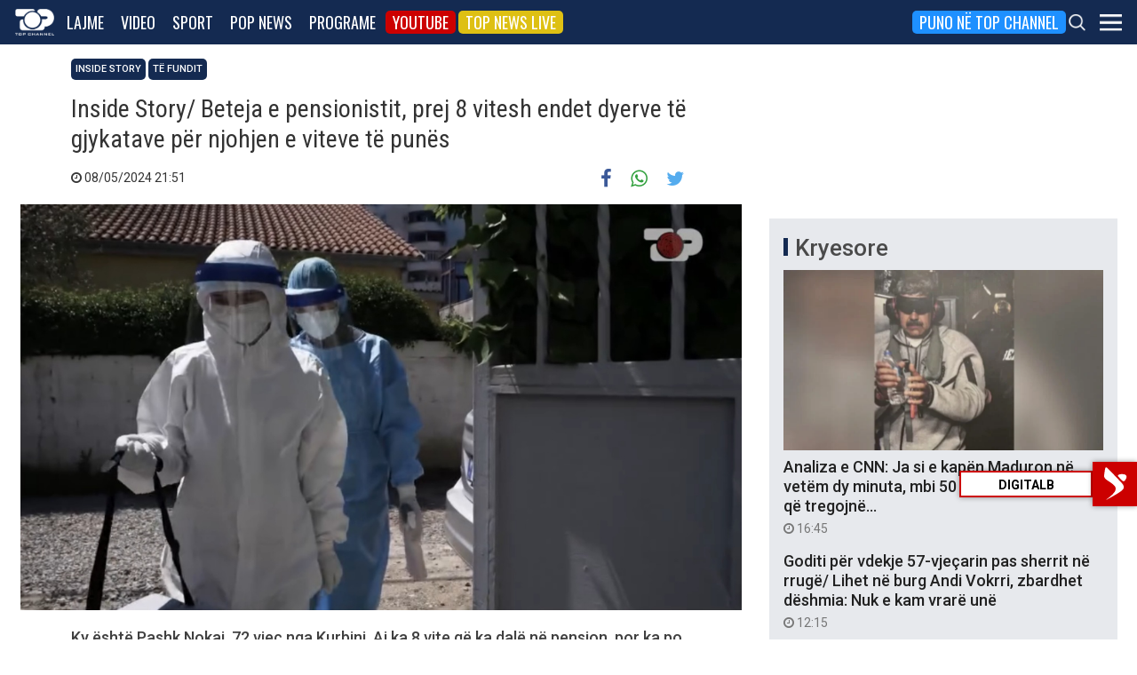

--- FILE ---
content_type: text/html; charset=UTF-8
request_url: https://top-channel.tv/2024/05/08/inside-story-beteja-e-pensionistit-prej-8-vitesh-endet-dyerve-te-gjykatave-per-njohjen-e-viteve-te-punes/
body_size: 13743
content:
<!DOCTYPE html>
<html lang="en-US">

<head>
	<meta http-equiv="X-UA-Compatible" content="IE=edge">
	<meta name="viewport" content="width=device-width, initial-scale=1">
	<meta content='width=device-width, initial-scale=1.0, maximum-scale=1.0, user-scalable=0' name='viewport' />
	<title>  Inside Story/ Beteja e pensionistit, prej 8 vitesh endet dyerve të gjykatave për njohjen e viteve të punës - Top Channel</title>
	<meta charset="UTF-8" />
	<meta name="facebook-domain-verification" content="0q8896rl4bckxncytvruakxa9negl1" />
	<meta property="fb:app_id" content="1715618661991455" />
	<meta property="fb:pages" content="134092533150" />
	<meta property="fb:pages" content="108962328164349" />
	<meta property="fb:pages" content="103166395479985" />
	<meta property="og:type" content="website" />
	<meta property="og:locale" content="sq_AL" />
	<meta name="apple-itunes-app" content="app-id=652840314">
	<!--<meta name="google-play-app" content="app-id=com.topchannel.tv.activitys">-->

	<meta property="og:url" content="https://top-channel.tv/2024/05/08/inside-story-beteja-e-pensionistit-prej-8-vitesh-endet-dyerve-te-gjykatave-per-njohjen-e-viteve-te-punes/" />
	<meta property="og:title" content="Inside Story/ Beteja e pensionistit, prej 8 vitesh endet dyerve të gjykatave për njohjen e viteve të punës" />
	<meta property="og:description" content="Ky është Pashk Nokaj, 72 vjeç nga Kurbini. Ai ka 8 vite që ka dalë në pension, por ka po kaq vite që kërkon 10 vitet e punës në komunizëm të cilat i kanë humbur. Për këtë ka nisur edhe procese gjyqësore." />
	<meta property="og:image" content="https://top-channel.tv/wp-content/uploads/2024/05/3_sd-9.jpg" />

	<meta name="twitter:card" content="summary_large_image">
	<meta name="twitter:creator" content="@topchanneltv">
	<meta name="twitter:site" content="@tchbreakingnews">
	<meta name="twitter:url" content="https://top-channel.tv/2024/05/08/inside-story-beteja-e-pensionistit-prej-8-vitesh-endet-dyerve-te-gjykatave-per-njohjen-e-viteve-te-punes/">
	<meta name="twitter:title" content="Inside Story/ Beteja e pensionistit, prej 8 vitesh endet dyerve të gjykatave për njohjen e viteve të punës">
	<meta name="twitter:description" content="Ky është Pashk Nokaj, 72 vjeç nga Kurbini. Ai ka 8 vite që ka dalë në pension, por ka po kaq vite që kërkon 10 vitet e punës në komunizëm të cilat i kanë humbur. Për këtë ka nisur edhe procese gjyqësore.">
	<meta name="twitter:image" content="https://top-channel.tv/wp-content/uploads/2024/05/3_sd-9.jpg">
	<meta name="twitter:image:alt" content="Inside Story/ Beteja e pensionistit, prej 8 vitesh endet dyerve të gjykatave për njohjen e viteve të punës">

	<meta name="google-adsense-account" content="ca-pub-9878286712228611">
	<script async src="https://pagead2.googlesyndication.com/pagead/js/adsbygoogle.js?client=ca-pub-9878286712228611"
		crossorigin="anonymous"></script>
	<meta name='robots' content='max-image-preview:large' />
	<style>img:is([sizes="auto" i], [sizes^="auto," i]) { contain-intrinsic-size: 3000px 1500px }</style>
	<link rel='stylesheet' id='wp-block-library-css' href='https://top-channel.tv/wp-includes/css/dist/block-library/style.min.css?ver=6.8.3' type='text/css' media='all' />
<style id='classic-theme-styles-inline-css' type='text/css'>
/*! This file is auto-generated */
.wp-block-button__link{color:#fff;background-color:#32373c;border-radius:9999px;box-shadow:none;text-decoration:none;padding:calc(.667em + 2px) calc(1.333em + 2px);font-size:1.125em}.wp-block-file__button{background:#32373c;color:#fff;text-decoration:none}
</style>
<style id='global-styles-inline-css' type='text/css'>
:root{--wp--preset--aspect-ratio--square: 1;--wp--preset--aspect-ratio--4-3: 4/3;--wp--preset--aspect-ratio--3-4: 3/4;--wp--preset--aspect-ratio--3-2: 3/2;--wp--preset--aspect-ratio--2-3: 2/3;--wp--preset--aspect-ratio--16-9: 16/9;--wp--preset--aspect-ratio--9-16: 9/16;--wp--preset--color--black: #000000;--wp--preset--color--cyan-bluish-gray: #abb8c3;--wp--preset--color--white: #ffffff;--wp--preset--color--pale-pink: #f78da7;--wp--preset--color--vivid-red: #cf2e2e;--wp--preset--color--luminous-vivid-orange: #ff6900;--wp--preset--color--luminous-vivid-amber: #fcb900;--wp--preset--color--light-green-cyan: #7bdcb5;--wp--preset--color--vivid-green-cyan: #00d084;--wp--preset--color--pale-cyan-blue: #8ed1fc;--wp--preset--color--vivid-cyan-blue: #0693e3;--wp--preset--color--vivid-purple: #9b51e0;--wp--preset--gradient--vivid-cyan-blue-to-vivid-purple: linear-gradient(135deg,rgba(6,147,227,1) 0%,rgb(155,81,224) 100%);--wp--preset--gradient--light-green-cyan-to-vivid-green-cyan: linear-gradient(135deg,rgb(122,220,180) 0%,rgb(0,208,130) 100%);--wp--preset--gradient--luminous-vivid-amber-to-luminous-vivid-orange: linear-gradient(135deg,rgba(252,185,0,1) 0%,rgba(255,105,0,1) 100%);--wp--preset--gradient--luminous-vivid-orange-to-vivid-red: linear-gradient(135deg,rgba(255,105,0,1) 0%,rgb(207,46,46) 100%);--wp--preset--gradient--very-light-gray-to-cyan-bluish-gray: linear-gradient(135deg,rgb(238,238,238) 0%,rgb(169,184,195) 100%);--wp--preset--gradient--cool-to-warm-spectrum: linear-gradient(135deg,rgb(74,234,220) 0%,rgb(151,120,209) 20%,rgb(207,42,186) 40%,rgb(238,44,130) 60%,rgb(251,105,98) 80%,rgb(254,248,76) 100%);--wp--preset--gradient--blush-light-purple: linear-gradient(135deg,rgb(255,206,236) 0%,rgb(152,150,240) 100%);--wp--preset--gradient--blush-bordeaux: linear-gradient(135deg,rgb(254,205,165) 0%,rgb(254,45,45) 50%,rgb(107,0,62) 100%);--wp--preset--gradient--luminous-dusk: linear-gradient(135deg,rgb(255,203,112) 0%,rgb(199,81,192) 50%,rgb(65,88,208) 100%);--wp--preset--gradient--pale-ocean: linear-gradient(135deg,rgb(255,245,203) 0%,rgb(182,227,212) 50%,rgb(51,167,181) 100%);--wp--preset--gradient--electric-grass: linear-gradient(135deg,rgb(202,248,128) 0%,rgb(113,206,126) 100%);--wp--preset--gradient--midnight: linear-gradient(135deg,rgb(2,3,129) 0%,rgb(40,116,252) 100%);--wp--preset--font-size--small: 13px;--wp--preset--font-size--medium: 20px;--wp--preset--font-size--large: 36px;--wp--preset--font-size--x-large: 42px;--wp--preset--spacing--20: 0.44rem;--wp--preset--spacing--30: 0.67rem;--wp--preset--spacing--40: 1rem;--wp--preset--spacing--50: 1.5rem;--wp--preset--spacing--60: 2.25rem;--wp--preset--spacing--70: 3.38rem;--wp--preset--spacing--80: 5.06rem;--wp--preset--shadow--natural: 6px 6px 9px rgba(0, 0, 0, 0.2);--wp--preset--shadow--deep: 12px 12px 50px rgba(0, 0, 0, 0.4);--wp--preset--shadow--sharp: 6px 6px 0px rgba(0, 0, 0, 0.2);--wp--preset--shadow--outlined: 6px 6px 0px -3px rgba(255, 255, 255, 1), 6px 6px rgba(0, 0, 0, 1);--wp--preset--shadow--crisp: 6px 6px 0px rgba(0, 0, 0, 1);}:where(.is-layout-flex){gap: 0.5em;}:where(.is-layout-grid){gap: 0.5em;}body .is-layout-flex{display: flex;}.is-layout-flex{flex-wrap: wrap;align-items: center;}.is-layout-flex > :is(*, div){margin: 0;}body .is-layout-grid{display: grid;}.is-layout-grid > :is(*, div){margin: 0;}:where(.wp-block-columns.is-layout-flex){gap: 2em;}:where(.wp-block-columns.is-layout-grid){gap: 2em;}:where(.wp-block-post-template.is-layout-flex){gap: 1.25em;}:where(.wp-block-post-template.is-layout-grid){gap: 1.25em;}.has-black-color{color: var(--wp--preset--color--black) !important;}.has-cyan-bluish-gray-color{color: var(--wp--preset--color--cyan-bluish-gray) !important;}.has-white-color{color: var(--wp--preset--color--white) !important;}.has-pale-pink-color{color: var(--wp--preset--color--pale-pink) !important;}.has-vivid-red-color{color: var(--wp--preset--color--vivid-red) !important;}.has-luminous-vivid-orange-color{color: var(--wp--preset--color--luminous-vivid-orange) !important;}.has-luminous-vivid-amber-color{color: var(--wp--preset--color--luminous-vivid-amber) !important;}.has-light-green-cyan-color{color: var(--wp--preset--color--light-green-cyan) !important;}.has-vivid-green-cyan-color{color: var(--wp--preset--color--vivid-green-cyan) !important;}.has-pale-cyan-blue-color{color: var(--wp--preset--color--pale-cyan-blue) !important;}.has-vivid-cyan-blue-color{color: var(--wp--preset--color--vivid-cyan-blue) !important;}.has-vivid-purple-color{color: var(--wp--preset--color--vivid-purple) !important;}.has-black-background-color{background-color: var(--wp--preset--color--black) !important;}.has-cyan-bluish-gray-background-color{background-color: var(--wp--preset--color--cyan-bluish-gray) !important;}.has-white-background-color{background-color: var(--wp--preset--color--white) !important;}.has-pale-pink-background-color{background-color: var(--wp--preset--color--pale-pink) !important;}.has-vivid-red-background-color{background-color: var(--wp--preset--color--vivid-red) !important;}.has-luminous-vivid-orange-background-color{background-color: var(--wp--preset--color--luminous-vivid-orange) !important;}.has-luminous-vivid-amber-background-color{background-color: var(--wp--preset--color--luminous-vivid-amber) !important;}.has-light-green-cyan-background-color{background-color: var(--wp--preset--color--light-green-cyan) !important;}.has-vivid-green-cyan-background-color{background-color: var(--wp--preset--color--vivid-green-cyan) !important;}.has-pale-cyan-blue-background-color{background-color: var(--wp--preset--color--pale-cyan-blue) !important;}.has-vivid-cyan-blue-background-color{background-color: var(--wp--preset--color--vivid-cyan-blue) !important;}.has-vivid-purple-background-color{background-color: var(--wp--preset--color--vivid-purple) !important;}.has-black-border-color{border-color: var(--wp--preset--color--black) !important;}.has-cyan-bluish-gray-border-color{border-color: var(--wp--preset--color--cyan-bluish-gray) !important;}.has-white-border-color{border-color: var(--wp--preset--color--white) !important;}.has-pale-pink-border-color{border-color: var(--wp--preset--color--pale-pink) !important;}.has-vivid-red-border-color{border-color: var(--wp--preset--color--vivid-red) !important;}.has-luminous-vivid-orange-border-color{border-color: var(--wp--preset--color--luminous-vivid-orange) !important;}.has-luminous-vivid-amber-border-color{border-color: var(--wp--preset--color--luminous-vivid-amber) !important;}.has-light-green-cyan-border-color{border-color: var(--wp--preset--color--light-green-cyan) !important;}.has-vivid-green-cyan-border-color{border-color: var(--wp--preset--color--vivid-green-cyan) !important;}.has-pale-cyan-blue-border-color{border-color: var(--wp--preset--color--pale-cyan-blue) !important;}.has-vivid-cyan-blue-border-color{border-color: var(--wp--preset--color--vivid-cyan-blue) !important;}.has-vivid-purple-border-color{border-color: var(--wp--preset--color--vivid-purple) !important;}.has-vivid-cyan-blue-to-vivid-purple-gradient-background{background: var(--wp--preset--gradient--vivid-cyan-blue-to-vivid-purple) !important;}.has-light-green-cyan-to-vivid-green-cyan-gradient-background{background: var(--wp--preset--gradient--light-green-cyan-to-vivid-green-cyan) !important;}.has-luminous-vivid-amber-to-luminous-vivid-orange-gradient-background{background: var(--wp--preset--gradient--luminous-vivid-amber-to-luminous-vivid-orange) !important;}.has-luminous-vivid-orange-to-vivid-red-gradient-background{background: var(--wp--preset--gradient--luminous-vivid-orange-to-vivid-red) !important;}.has-very-light-gray-to-cyan-bluish-gray-gradient-background{background: var(--wp--preset--gradient--very-light-gray-to-cyan-bluish-gray) !important;}.has-cool-to-warm-spectrum-gradient-background{background: var(--wp--preset--gradient--cool-to-warm-spectrum) !important;}.has-blush-light-purple-gradient-background{background: var(--wp--preset--gradient--blush-light-purple) !important;}.has-blush-bordeaux-gradient-background{background: var(--wp--preset--gradient--blush-bordeaux) !important;}.has-luminous-dusk-gradient-background{background: var(--wp--preset--gradient--luminous-dusk) !important;}.has-pale-ocean-gradient-background{background: var(--wp--preset--gradient--pale-ocean) !important;}.has-electric-grass-gradient-background{background: var(--wp--preset--gradient--electric-grass) !important;}.has-midnight-gradient-background{background: var(--wp--preset--gradient--midnight) !important;}.has-small-font-size{font-size: var(--wp--preset--font-size--small) !important;}.has-medium-font-size{font-size: var(--wp--preset--font-size--medium) !important;}.has-large-font-size{font-size: var(--wp--preset--font-size--large) !important;}.has-x-large-font-size{font-size: var(--wp--preset--font-size--x-large) !important;}
:where(.wp-block-post-template.is-layout-flex){gap: 1.25em;}:where(.wp-block-post-template.is-layout-grid){gap: 1.25em;}
:where(.wp-block-columns.is-layout-flex){gap: 2em;}:where(.wp-block-columns.is-layout-grid){gap: 2em;}
:root :where(.wp-block-pullquote){font-size: 1.5em;line-height: 1.6;}
</style>
<link rel='stylesheet' id='bootstrap-css' href='https://top-channel.tv/wp-content/themes/topchannel/assets/ext/bootstrap/css/bootstrap.min.css?ver=3.3.7.20260118' type='text/css' media='all' />
<link rel='stylesheet' id='tch-main-style-css' href='https://top-channel.tv/wp-content/themes/topchannel/style.css?ver=1.0.20260118' type='text/css' media='all' />
<link rel='stylesheet' id='font-awesome-css' href='https://top-channel.tv/wp-content/themes/topchannel/assets/ext/font-awesome/css/font-awesome.min.css?ver=4.7.0.20260118' type='text/css' media='all' />
<link rel='stylesheet' id='tch-election-block-style-css' href='https://top-channel.tv/wp-content/themes/topchannel/election.css?ver=1.0.20260118' type='text/css' media='all' />
<script type="text/javascript" src="https://top-channel.tv/wp-content/themes/topchannel/assets/ext/jquery/jquery-3.7.1.min.js?ver=1" id="jquery-js"></script>
<script type="text/javascript" src="https://top-channel.tv/wp-content/themes/topchannel/assets/ext/prebid/prebid10.17.0.js?ver=1.0.0.20260118" id="prebid-js"></script>
<script type="text/javascript" src="https://top-channel.tv/wp-content/themes/topchannel/gam.js?ver=1.0.0.20260118" id="gam-js"></script>
<link rel="canonical" href="https://top-channel.tv/2024/05/08/inside-story-beteja-e-pensionistit-prej-8-vitesh-endet-dyerve-te-gjykatave-per-njohjen-e-viteve-te-punes/" />
<link rel="alternate" title="oEmbed (JSON)" type="application/json+oembed" href="https://top-channel.tv/wp-json/oembed/1.0/embed?url=https%3A%2F%2Ftop-channel.tv%2F2024%2F05%2F08%2Finside-story-beteja-e-pensionistit-prej-8-vitesh-endet-dyerve-te-gjykatave-per-njohjen-e-viteve-te-punes%2F" />
<link rel="alternate" title="oEmbed (XML)" type="text/xml+oembed" href="https://top-channel.tv/wp-json/oembed/1.0/embed?url=https%3A%2F%2Ftop-channel.tv%2F2024%2F05%2F08%2Finside-story-beteja-e-pensionistit-prej-8-vitesh-endet-dyerve-te-gjykatave-per-njohjen-e-viteve-te-punes%2F&#038;format=xml" />

	<!--[if lt IE 9]>
	<script src="https://oss.maxcdn.com/html5shiv/3.7.3/html5shiv.min.js"></script>
	<script src="https://oss.maxcdn.com/respond/1.4.2/respond.min.js"></script>
	<![endif]-->
	
	<script>
		var pageType = "article";
		var contentCategory = "";
	</script>


	<!-- Google tag (gtag.js) -->
	<script async src="https://www.googletagmanager.com/gtag/js?id=G-ZSFJQH1PRP"></script>
	<script>
		window.dataLayer = window.dataLayer || [];

		function gtag() {
			dataLayer.push(arguments);
		}
		gtag('js', new Date());
		gtag('config', 'G-ZSFJQH1PRP');
	</script>

	<!-- DFP Ads -->
	<script async='async' src='https://www.googletagservices.com/tag/js/gpt.js'></script>
	<script>
		var ajaxurl = "https://top-channel.tv/wp-admin/admin-ajax.php";
	</script>

	<link rel="apple-touch-icon" sizes="57x57" href="/icons/apple-icon-57x57.png">
	<link rel="apple-touch-icon" sizes="60x60" href="/icons/apple-icon-60x60.png">
	<link rel="apple-touch-icon" sizes="72x72" href="/icons/apple-icon-72x72.png">
	<link rel="apple-touch-icon" sizes="76x76" href="/icons/apple-icon-76x76.png">
	<link rel="apple-touch-icon" sizes="114x114" href="/icons/apple-icon-114x114.png">
	<link rel="apple-touch-icon" sizes="120x120" href="/icons/apple-icon-120x120.png">
	<link rel="apple-touch-icon" sizes="144x144" href="/icons/apple-icon-144x144.png">
	<link rel="apple-touch-icon" sizes="152x152" href="/icons/apple-icon-152x152.png">
	<link rel="apple-touch-icon" sizes="180x180" href="/icons/apple-icon-180x180.png">
	<link rel="icon" type="image/png" sizes="192x192" href="/icons/android-icon-192x192.png">
	<link rel="icon" type="image/png" sizes="32x32" href="/icons/favicon-32x32.png">
	<link rel="icon" type="image/png" sizes="96x96" href="/icons/favicon-96x96.png">
	<link rel="icon" type="image/png" sizes="16x16" href="/icons/favicon-16x16.png">
	<link rel="manifest" href="/icons/manifest.json">
	<meta name="msapplication-TileColor" content="#ffffff">
	<meta name="msapplication-TileImage" content="/icons/ms-icon-144x144.png">
	<meta name="theme-color" content="#142a51">


			<!-- Taboola -->
		<script type="text/javascript">
			window._taboola = window._taboola || [];
			_taboola.push({
				article: 'auto'
			});
			! function(e, f, u, i) {
				if (!document.getElementById(i)) {
					e.async = 1;
					e.src = u;
					e.id = i;
					f.parentNode.insertBefore(e, f);
				}
			}(document.createElement('script'),
				document.getElementsByTagName('script')[0],
				'//cdn.taboola.com/libtrc/top-channeltv-network/loader.js',
				'tb_loader_script');
			if (window.performance && typeof window.performance.mark == 'function') {
				window.performance.mark('tbl_ic');
			}
		</script>
		<!-- End of Taboola -->
	
	<script type="application/ld+json">
		{
			"@context": "https://schema.org",
			"@type": "Organization",
			"name": "Top Channel Sh.a.",
			"url": "https://top-channel.tv/",
			"sameAs": [
				"https://www.facebook.com/topchannel",
				"https://www.instagram.com/topchannelalbania/",
				"https://twitter.com/topchanneltv",
				"https://www.youtube.com/user/TopChannelAlbania"
			]
		}
	</script>
		</head>

<body class="wp-singular post-template-default single single-post postid-2778492 single-format-standard wp-theme-topchannel inside-story te-fundit">
	<div class="container-fluid siteContainer">

		

		<div class="topContainer">
			<div class="topInnerContainer">

				<div class="logoContainer">
					<a href="https://top-channel.tv/">
						<img src="https://top-channel.tv/wp-content/themes/topchannel/assets/images/logo.png" />
						<div class="clearfix"></div>
					</a>
					<div class="clearfix"></div>
				</div>

				<div class="bigMenu hidden-xs">
					<div class="menuContainer"><ul id="topMenu" class="menuUL"><li id="menu-item-18542" class="menu-item menu-item-type-custom menu-item-object-custom menu-item-18542"><a href="https://top-channel.tv/kreu/">Lajme</a></li>
<li id="menu-item-18545" class="menu-item menu-item-type-post_type_archive menu-item-object-video menu-item-18545"><a href="https://top-channel.tv/video/">Video</a></li>
<li id="menu-item-18587" class="menu-item menu-item-type-post_type menu-item-object-page menu-item-18587"><a href="https://top-channel.tv/sport/">Sport</a></li>
<li id="menu-item-18588" class="menu-item menu-item-type-post_type menu-item-object-page menu-item-18588"><a href="https://top-channel.tv/popnews/">Pop News</a></li>
<li id="menu-item-18712" class="menu-item menu-item-type-post_type_archive menu-item-object-programe menu-item-18712"><a href="https://top-channel.tv/programe/">Programe</a></li>
<li id="menu-item-965329" class="top-youtube-red menu-item menu-item-type-custom menu-item-object-custom menu-item-965329"><a href="https://www.youtube.com/subscription_center?add_user=TopChannelAlbania">Youtube</a></li>
<li id="menu-item-806108" class="orange menu-item menu-item-type-post_type menu-item-object-page menu-item-806108"><a href="https://top-channel.tv/topnewslive/">Top News LIVE</a></li>
<li id="menu-item-3244551" class="puno-top-channel menu-item menu-item-type-post_type menu-item-object-page menu-item-3244551"><a href="https://top-channel.tv/mundesi-punesimi/">Puno në Top Channel</a></li>
</ul></div><!-- Cached Nav: topMenu -->									</div>

				<div class="menuButtonContainer pull-right">
					<!-- 					<a href="/topnewslive/" class="topnewslive visible-xs"><img src="https://top-channel.tv/wp-content/themes/topchannel/assets/images/tnw.png" /></a> -->
					<a href="#" class="searchIcon"><img
							src="https://top-channel.tv/wp-content/themes/topchannel/assets/images/search.png" /></a>
					<a href="#" class="menuIcon"><img
							src="https://top-channel.tv/wp-content/themes/topchannel/assets/images/menu.png" /></a>
					<div class="clearfix"></div>
				</div>
				<div class="clearfix"></div>
			</div>
			<div class="clearfix"></div>
		</div>

		<div class="mainMenu">

			<div class="siteWidthContainer">
				<div class="col-xs-12 col-sm-2 col-md-2 col-lg-2 col">
					<div class="menuContainer"><ul id="newsMenu1" class="menuUL"><li id="menu-item-18518" class="menu-item menu-item-type-custom menu-item-object-custom menu-item-18518"><a href="https://top-channel.tv/kreu/">Lajme</a></li>
<li id="menu-item-18519" class="menu-item menu-item-type-taxonomy menu-item-object-category menu-item-18519"><a href="https://top-channel.tv/artikuj/vendi/politike/">Politikë</a></li>
<li id="menu-item-18521" class="menu-item menu-item-type-taxonomy menu-item-object-category menu-item-18521"><a href="https://top-channel.tv/artikuj/vendi/kronike/">Kronikë</a></li>
<li id="menu-item-18520" class="menu-item menu-item-type-taxonomy menu-item-object-category menu-item-18520"><a href="https://top-channel.tv/artikuj/vendi/aktualitet/">Aktualitet</a></li>
<li id="menu-item-247249" class="menu-item menu-item-type-taxonomy menu-item-object-category menu-item-247249"><a href="https://top-channel.tv/artikuj/vendi/ekonomi/">Ekonomi</a></li>
<li id="menu-item-18522" class="menu-item menu-item-type-taxonomy menu-item-object-category menu-item-18522"><a href="https://top-channel.tv/artikuj/vendi/sociale/">Sociale</a></li>
<li id="menu-item-648489" class="menu-item menu-item-type-taxonomy menu-item-object-videot menu-item-648489"><a href="https://top-channel.tv/videot/lajme/">Video</a></li>
<li id="menu-item-806131" class="menu-item menu-item-type-post_type menu-item-object-page menu-item-806131"><a href="https://top-channel.tv/topnewslive/">Top News LIVE</a></li>
</ul></div><!-- Cached Nav: newsMenu1 -->				</div>

				<div class="col-xs-12 col-sm-2 col-md-2 col-lg-2 col">
					<div class="menuContainer"><ul id="newsMenu2" class="menuUL"><li id="menu-item-18524" class="menu-item menu-item-type-taxonomy menu-item-object-category menu-item-18524"><a href="https://top-channel.tv/artikuj/bota/">Bota</a></li>
<li id="menu-item-2623901" class="menu-item menu-item-type-taxonomy menu-item-object-category menu-item-2623901"><a href="https://top-channel.tv/artikuj/opinion/">Opinion</a></li>
<li id="menu-item-780739" class="menu-item menu-item-type-taxonomy menu-item-object-category menu-item-780739"><a href="https://top-channel.tv/artikuj/vendi/koment/">Koment</a></li>
<li id="menu-item-18525" class="menu-item menu-item-type-taxonomy menu-item-object-category menu-item-18525"><a href="https://top-channel.tv/artikuj/rajoni/">Kosova dhe Rajoni</a></li>
<li id="menu-item-18527" class="menu-item menu-item-type-taxonomy menu-item-object-category menu-item-18527"><a href="https://top-channel.tv/artikuj/teknologji/">Shkencë dhe Teknologji</a></li>
<li id="menu-item-798696" class="menu-item menu-item-type-taxonomy menu-item-object-category menu-item-798696"><a href="https://top-channel.tv/artikuj/teknologji/auto/">Auto</a></li>
</ul></div><!-- Cached Nav: newsMenu2 -->				</div>

				<div class="col-xs-12 col-sm-2 col-md-2 col-lg-2 col visible-xs">
					<div class="menuContainer"><ul id="videoMenu" class="menuUL"><li id="menu-item-655471" class="menu-item menu-item-type-post_type_archive menu-item-object-video menu-item-655471"><a href="https://top-channel.tv/video/">Video</a></li>
<li id="menu-item-655473" class="menu-item menu-item-type-taxonomy menu-item-object-videot menu-item-655473"><a href="https://top-channel.tv/videot/programe/">Programe</a></li>
<li id="menu-item-655472" class="menu-item menu-item-type-taxonomy menu-item-object-videot menu-item-655472"><a href="https://top-channel.tv/videot/lajme/">Lajme</a></li>
</ul></div><!-- Cached Nav: videoMenu -->				</div>

				<div class="clearfix visible-xs"></div>

				<div class="col-xs-12 col-sm-2 col-md-2 col-lg-2 col">
					<div class="menuContainer"><ul id="sportsMenu" class="menuUL"><li id="menu-item-18592" class="menu-item menu-item-type-post_type menu-item-object-page menu-item-18592"><a href="https://top-channel.tv/sport/">Sport</a></li>
<li id="menu-item-3164066" class="menu-item menu-item-type-taxonomy menu-item-object-category menu-item-3164066"><a href="https://top-channel.tv/artikuj/sport/kombetarja/">Kombëtarja</a></li>
<li id="menu-item-3164067" class="menu-item menu-item-type-taxonomy menu-item-object-category menu-item-3164067"><a href="https://top-channel.tv/artikuj/sport/kategoria-superiore/">Kategoria Superiore</a></li>
<li id="menu-item-3164068" class="menu-item menu-item-type-taxonomy menu-item-object-category menu-item-3164068"><a href="https://top-channel.tv/artikuj/sport/kategoria-e-pare/">Kategoria e Parë</a></li>
<li id="menu-item-3164069" class="menu-item menu-item-type-taxonomy menu-item-object-category menu-item-3164069"><a href="https://top-channel.tv/artikuj/sport/premier-league/">Premier League</a></li>
<li id="menu-item-3164071" class="menu-item menu-item-type-taxonomy menu-item-object-category menu-item-3164071"><a href="https://top-channel.tv/artikuj/sport/la-liga/">La Liga</a></li>
<li id="menu-item-3164073" class="menu-item menu-item-type-taxonomy menu-item-object-category menu-item-3164073"><a href="https://top-channel.tv/artikuj/sport/serie-a/">Serie A</a></li>
<li id="menu-item-3164075" class="menu-item menu-item-type-taxonomy menu-item-object-category menu-item-3164075"><a href="https://top-channel.tv/artikuj/sport/shumesportesh/">Shumësportësh</a></li>
<li id="menu-item-3164076" class="menu-item menu-item-type-taxonomy menu-item-object-category menu-item-3164076"><a href="https://top-channel.tv/artikuj/sport/sport-gossip/">Sport Gossip</a></li>
</ul></div><!-- Cached Nav: sportsMenu -->				</div>

				<div class="col-xs-12 col-sm-2 col-md-2 col-lg-2 col">
					<div class="menuContainer"><ul id="popnewsMenu" class="menuUL"><li id="menu-item-18591" class="menu-item menu-item-type-post_type menu-item-object-page menu-item-18591"><a href="https://top-channel.tv/popnews/">Pop News</a></li>
<li id="menu-item-247475" class="menu-item menu-item-type-post_type menu-item-object-page menu-item-247475"><a href="https://top-channel.tv/popnews/">Showbiz</a></li>
<li id="menu-item-18530" class="menu-item menu-item-type-taxonomy menu-item-object-category menu-item-18530"><a href="https://top-channel.tv/artikuj/popnews/lifestyle/">Lifestyle</a></li>
<li id="menu-item-659608" class="menu-item menu-item-type-taxonomy menu-item-object-category menu-item-659608"><a href="https://top-channel.tv/artikuj/popnews/fashion/">Fashion</a></li>
<li id="menu-item-659609" class="menu-item menu-item-type-taxonomy menu-item-object-category menu-item-659609"><a href="https://top-channel.tv/artikuj/popnews/shendeti/">Shëndeti</a></li>
<li id="menu-item-659607" class="menu-item menu-item-type-taxonomy menu-item-object-category menu-item-659607"><a href="https://top-channel.tv/artikuj/popnews/dieta/">Dieta</a></li>
<li id="menu-item-716679" class="menu-item menu-item-type-taxonomy menu-item-object-category menu-item-716679"><a href="https://top-channel.tv/artikuj/popnews/receta-gatimi/">Receta gatimi</a></li>
</ul></div><!-- Cached Nav: popnewsMenu -->				</div>


				<div class="col-xs-12 col-sm-2 col-md-2 col-lg-2 col">
					<div class="menuContainer"><ul id="tvMenu" class="menuUL"><li id="menu-item-18713" class="menu-item menu-item-type-post_type_archive menu-item-object-programe menu-item-18713"><a href="https://top-channel.tv/programe/">Programe</a></li>
<li id="menu-item-2965450" class="menu-item menu-item-type-custom menu-item-object-custom menu-item-2965450"><a href="https://bigbrothervip.top-channel.tv/">Big Brother VIP</a></li>
<li id="menu-item-2007890" class="menu-item menu-item-type-post_type menu-item-object-programe menu-item-2007890"><a href="https://top-channel.tv/programe/perputhen/">Për’puthen</a></li>
<li id="menu-item-2007891" class="menu-item menu-item-type-post_type menu-item-object-programe menu-item-2007891"><a href="https://top-channel.tv/programe/shqiperia-live/">Shqipëria LIVE</a></li>
<li id="menu-item-247538" class="menu-item menu-item-type-post_type menu-item-object-programe menu-item-247538"><a href="https://top-channel.tv/programe/fiksfare/">Fiks Fare</a></li>
<li id="menu-item-18553" class="menu-item menu-item-type-taxonomy menu-item-object-videot menu-item-18553"><a href="https://top-channel.tv/videot/programe/">Video</a></li>
<li id="menu-item-248057" class="menu-item menu-item-type-post_type_archive menu-item-object-programe menu-item-248057"><a href="https://top-channel.tv/programe/">Të gjitha programet</a></li>
<li id="menu-item-873786" class="menu-item menu-item-type-post_type menu-item-object-page menu-item-873786"><a href="https://top-channel.tv/guida/">Guida TV</a></li>
</ul></div><!-- Cached Nav: tvMenu -->				</div>

				<div class="col-xs-12 col-sm-2 col-md-2 col-lg-2 col">
					<div class="menuContainer"><ul id="tchMenu" class="menuUL"><li id="menu-item-18539" class="menu-item menu-item-type-post_type menu-item-object-page menu-item-18539"><a href="https://top-channel.tv/rreth-top-channel/">Top Channel</a></li>
<li id="menu-item-18551" class="menu-item menu-item-type-post_type menu-item-object-page menu-item-18551"><a href="https://top-channel.tv/rreth-top-channel/">Rreth Top Channel</a></li>
<li id="menu-item-2985343" class="menu-item menu-item-type-custom menu-item-object-custom menu-item-2985343"><a href="https://tickets.top-media.al/">Bileta</a></li>
<li id="menu-item-18540" class="menu-item menu-item-type-post_type menu-item-object-page menu-item-18540"><a href="https://top-channel.tv/rreth-top-channel/kontakt/">Kontakt</a></li>
<li id="menu-item-18538" class="menu-item menu-item-type-post_type menu-item-object-page menu-item-18538"><a href="https://top-channel.tv/mundesi-punesimi/">Puno në Top Channel</a></li>
<li id="menu-item-2543732" class="menu-item menu-item-type-post_type menu-item-object-page menu-item-2543732"><a href="https://top-channel.tv/privacy-policy-terms-of-use/">Privacy Policy &#038; Terms of Use</a></li>
</ul></div><!-- Cached Nav: tchMenu -->				</div>

				<div class="clearfix"></div>
			</div>
			<div class="clearfix"></div>
		</div>

		<div class="searchBox">
			<div class="siteWidthContainer">
				<form method="get" action="https://top-channel.tv/">
					<input pattern=".{3,}" required type="text" name="s" id="s" placeholder="Kerko..." class="txt" />
					<button type="submit" class="startSearch">
						<i class="fa fa-search" aria-hidden="true"></i>
					</button>
					<div class="clearfix"></div>
				</form>
				<div class="clearfix"></div>
			</div>
		</div>

		<div class="contentWrapper">
<script>
	jQuery(document).ready(function() {
		maar('2778492');
	});
</script>
<div class="siteWidthContainer">

	<article class="col-xs-12 col-sm-12 col-md-8 col-lg-8">
		<div class="inner titleInner">
							<div class="categories">
											<a class="filter" href="https://top-channel.tv/artikuj/inside-story/">Inside Story</a>
											<a class="filter" href="https://top-channel.tv/artikuj/te-fundit/">Të Fundit</a>
									</div>
						<div class="title">
				<h1>Inside Story/ Beteja e pensionistit, prej 8 vitesh endet dyerve të gjykatave për njohjen e viteve të punës</h1>
				<div class="date col-xs-6 col-sm-6 col-md-6 col-lg-6">
					<i class="fa fa-clock-o" aria-hidden="true"></i> 08/05/2024 21:51					<div class="clearfix"></div>
				</div>
				<div class="articleSharing col-xs-6 col-sm-6 col-md-6 col-lg-6">
					<div class="clearfix"></div>
<div class="sharing">
    <a href="https://www.facebook.com/dialog/feed?app_id=1715618661991455&display=popup&link=https://top-channel.tv/2024/05/08/inside-story-beteja-e-pensionistit-prej-8-vitesh-endet-dyerve-te-gjykatave-per-njohjen-e-viteve-te-punes/&redirect_uri=https://top-channel.tv/2024/05/08/inside-story-beteja-e-pensionistit-prej-8-vitesh-endet-dyerve-te-gjykatave-per-njohjen-e-viteve-te-punes/" target="_blank" class="shareIcon facebook">
        <span class="fa fa-facebook"></span>
    </a>
    <a href="whatsapp://send?text=https://top-channel.tv/2024/05/08/inside-story-beteja-e-pensionistit-prej-8-vitesh-endet-dyerve-te-gjykatave-per-njohjen-e-viteve-te-punes/" data-action="share/whatsapp/share" target="_blank" class="shareIcon whatsapp">
        <span class="fa fa-whatsapp"></span>
    </a>
    <a href="https://twitter.com/intent/tweet?text=Inside+Story%2F+Beteja+e+pensionistit%2C+prej+8+vitesh+endet+dyerve+t%C3%AB+gjykatave+p%C3%ABr+njohjen+e+viteve+t%C3%AB+pun%C3%ABs&via=topchanneltv&url=https://top-channel.tv/2024/05/08/inside-story-beteja-e-pensionistit-prej-8-vitesh-endet-dyerve-te-gjykatave-per-njohjen-e-viteve-te-punes/" target="_blank" class="shareIcon twitter">
        <span class="fa fa-twitter"></span>
    </a>
    <div class="clearfix"></div>
</div>
<div class="clearfix"></div>				</div>
				<div class="clearfix"></div>
			</div>
			<div class="clearfix"></div>
		</div>
		<div class="clearfix"></div>
	</article>
	<div class="clearfix"></div>

	<article class="col-xs-12 col-sm-12 col-md-8 col-lg-8">

					<div class="featuredImageContainer">
				<img src="https://top-channel.tv/wp-content/uploads/2024/05/3_sd-9.jpg" class="img-responsive fullWidthImage articleImage" />
								<div class="clearfix"></div>
			</div>
							<div class="clearfix"></div>

		<div class="inner">
			<div class="articleContent">
									<div class="firstP">
						<p>Ky është Pashk Nokaj, 72 vjeç nga Kurbini. Ai ka 8 vite që ka dalë në pension, por ka po kaq vite që kërkon 10 vitet e punës në komunizëm të cilat i kanë humbur. Për këtë ka nisur edhe procese gjyqësore.</p>
						<div class="clearfix"></div>
					</div>
				
				<div class="clearfix"></div>
				<div class="adGroupWrapper"><div class="adGroupWrapperInner" data-max-slots="2"></div></div>				<div class="clearfix"></div>


				<p><em>‘Unë kam punaur në ndërmarrjen e montimeve të Tiranës e cila kishte për detyre të montonte në të gjithë Shqipërinë. Kam 8 vjet që kam dalë në pension edhe marr 26 vjet, 10 vjet e disa muaj me kanë humbur, janë djegur borderotë më thotë, edhe zyrat, po unë kam pasur për ti ruajtur këto apo shteti?</em>’, u shpreh Pashk Nokaj, qytetar.</p>
<p><em>‘Jam gjykuar në Shkodër meqenëse drejtoria rajonale e sigurimeve shoqërore ishte në Lezhë tani jam në gjykatën e apelit administrativ të Tiranës, te rruga e Elbasanit’,</em> u shpreh Pashk Nokaj, qytetar.</p><div class="adGroupWrapper"><div class="adGroupWrapperInner" data-max-slots="2"></div></div>
<p>Edhe në këtë rast situata është e përsëritur, pasi procesi gjyqësor është zvarritur për 6 vite me radhë. Kjo e ka irrituar më tepër 72-vjeçarin i cili vijon të insistojë për shqyrtimin e kësaj çështje. Në fakt, problem i këtij pensionisti është halli i madh i qindra, ndoshta mijëra pensionistëve që enden dyerve të drejtësisë. Një situatë që u mohon bukën e gojës.</p>
<p><em>‘5-6 vjet që dosja fle aty, ajo që të pezmaton është se sapo çështja vjen për tu gjykuar ndërrohen gjyqtarëtr&#8230; 4 raste ndërrimi. Ata me siguri presin që unë të vdes dhe të mos cënohet buxheti i shtetit’,</em> u shpreh Pashk Nokaj, qytetar.</p>
<p><iframe style="border: none; overflow: hidden;" src="https://www.facebook.com/plugins/video.php?height=314&amp;href=https%3A%2F%2Fwww.facebook.com%2Finsidestory.tch%2Fvideos%2F422559517393924%2F&amp;show_text=false&amp;width=560&amp;t=0" width="560" height="314" frameborder="0" scrolling="no" allowfullscreen="allowfullscreen"></iframe></p>
</p><div class="adGroupWrapper"><div class="adGroupWrapperInner" data-max-slots="2"></div></div>
				
				<div class="clearfix"></div>
								<div class="clearfix"></div>

				<p class="last">
					<strong>
						Top Channel
					</strong>
				</p>
				<div class="clearfix"></div>
				<div class="adGroupWrapper"><div class="adGroupWrapperInner" data-max-slots="2"></div></div>				<div class="clearfix"></div>

				<div class="clearfix mb32"></div>
				<!-- Taboola -->
				<div id="taboola-below-article-thumbnails"></div>
				<script type="text/javascript">
					window._taboola = window._taboola || [];
					_taboola.push({
						mode: 'alternating-thumbnails-a',
						container: 'taboola-below-article-thumbnails',
						placement: 'Below Article Thumbnails',
						target_type: 'mix'
					});
				</script>
				<!-- End of Taboola -->
				<div class="clearfix"></div>
			</div>
			<div class="clearfix"></div>
		</div>
		<div class="clearfix"></div>
					<script>
				jQuery(document).ready(function($) {
					$.ajax({
						type: "GET",
						url: ajaxurl,
						data: {
							action: 'getFeaturedPoll'
						},
						success: function(data) {
							$('.featuredPoll').html(data);
						}
					});
				});
			</script>
			<div class="featuredPoll"></div>
			<div class="clearfix"></div>
		
		<div class="extras">

			
																	
<div class="threeGrid  pt20">
	<div class="siteWidthContainer">
				<div class="boxTitle">
				<div class="vline"></div>
				<a href="https://top-channel.tv/artikuj/inside-story/">Inside Story &raquo;</a>
				<div class="clearfix"></div>
			</div>
		
		<div class="articles">
											<div class="article col-xs-12 col-sm-4 col-md-4 col-lg-4 article-1">
					<a href="https://top-channel.tv/2026/01/21/inside-story-mendonte-se-nuk-kishte-baba-beteja-sfilitese-e-shtetasit-belg-per-te-takuar-vajzen-qe-ia-mohonin-gjysherit-nga-nena-shqiptare/" class="imageContainer ">
						<img src="https://top-channel.tv/wp-content/uploads/2026/01/Untitled-design-21-1-800x450.jpg" class="img-responsive fullWidthImage" />
																		<div class="clearfix"></div>
					</a>
					<div class="clearfix"></div>
					<a href="https://top-channel.tv/2026/01/21/inside-story-mendonte-se-nuk-kishte-baba-beteja-sfilitese-e-shtetasit-belg-per-te-takuar-vajzen-qe-ia-mohonin-gjysherit-nga-nena-shqiptare/" class="articleTitle">
						Inside Story/ “Mendonte se nuk kishte baba”, beteja sfilitëse e shtetasit belg për të takuar vajzën që ia mohonin gjyshërit nga nëna shqiptare						<br />
						<div class="date"><i class="fa fa-clock-o" aria-hidden="true"></i> 21/01 21:54</div>
					</a>
				</div>
				
								<div class="article col-xs-12 col-sm-4 col-md-4 col-lg-4 article-2">
					<a href="https://top-channel.tv/2026/01/21/inside-story-historia-prekese-e-nje-nene-vuante-nga-probleme-psikologjike-dhe-nuk-mund-te-takonte-femijet65/" class="imageContainer hidden-xs">
						<img src="https://top-channel.tv/wp-content/uploads/2026/01/aaaaaaaaaaaaaaaaaa_sd-800x450.jpg" class="img-responsive fullWidthImage" />
																		<div class="clearfix"></div>
					</a>
					<div class="clearfix"></div>
					<a href="https://top-channel.tv/2026/01/21/inside-story-historia-prekese-e-nje-nene-vuante-nga-probleme-psikologjike-dhe-nuk-mund-te-takonte-femijet65/" class="articleTitle">
						Inside Story/ Historia prekëse e një nëne, vuante nga probleme psikologjike dhe nuk mund të takonte fëmijët						<br />
						<div class="date"><i class="fa fa-clock-o" aria-hidden="true"></i> 21/01 21:43</div>
					</a>
				</div>
				
								<div class="article col-xs-12 col-sm-4 col-md-4 col-lg-4 article-3">
					<a href="https://top-channel.tv/2026/01/21/inside-story-denoncimi-prekes-gjykata-ia-dha-kujdestarine-nenes-por-femijet-u-vune-kunder-saj-kontradiktat-e-raporteve/" class="imageContainer hidden-xs">
						<img src="https://top-channel.tv/wp-content/uploads/2026/01/Untitled-design-20-2-800x450.jpg" class="img-responsive fullWidthImage" />
																		<div class="clearfix"></div>
					</a>
					<div class="clearfix"></div>
					<a href="https://top-channel.tv/2026/01/21/inside-story-denoncimi-prekes-gjykata-ia-dha-kujdestarine-nenes-por-femijet-u-vune-kunder-saj-kontradiktat-e-raporteve/" class="articleTitle">
						Inside Story/ Denoncimi prekës: Gjykata ia dha kujdestarinë nënës, por fëmijët u vunë kundër saj, kontradiktat e raporteve…						<br />
						<div class="date"><i class="fa fa-clock-o" aria-hidden="true"></i> 21/01 21:38</div>
					</a>
				</div>
				<div class="clearfix visible-sm visible-md visible-lg"></div>
								<div class="article col-xs-12 col-sm-4 col-md-4 col-lg-4 article-4">
					<a href="https://top-channel.tv/2026/01/21/inside-story-denoncimet-prinder-qe-refuzojne-pensionin-ushqimor-te-femijes-ne-forme-hakmarrje-po-institucionet/" class="imageContainer hidden-xs">
						<img src="https://top-channel.tv/wp-content/uploads/2026/01/inss3333_sd-800x450.jpg" class="img-responsive fullWidthImage" />
																		<div class="clearfix"></div>
					</a>
					<div class="clearfix"></div>
					<a href="https://top-channel.tv/2026/01/21/inside-story-denoncimet-prinder-qe-refuzojne-pensionin-ushqimor-te-femijes-ne-forme-hakmarrje-po-institucionet/" class="articleTitle">
						Inside Story/ Denoncimet, prindër që refuzojnë pensionin ushqimor të fëmijës në formë hakmarrje, po institucionet?						<br />
						<div class="date"><i class="fa fa-clock-o" aria-hidden="true"></i> 21/01 21:36</div>
					</a>
				</div>
				
								<div class="article col-xs-12 col-sm-4 col-md-4 col-lg-4 article-5">
					<a href="https://top-channel.tv/2026/01/21/inside-story-psikologia-na-kane-nxjerre-armen-teksa-jemi-perpjekur-per-takimin-prind-femije-mendoni-minorenin-para-policit/" class="imageContainer hidden-xs">
						<img src="https://top-channel.tv/wp-content/uploads/2026/01/insssssss_sd-1-800x450.jpg" class="img-responsive fullWidthImage" />
																		<div class="clearfix"></div>
					</a>
					<div class="clearfix"></div>
					<a href="https://top-channel.tv/2026/01/21/inside-story-psikologia-na-kane-nxjerre-armen-teksa-jemi-perpjekur-per-takimin-prind-femije-mendoni-minorenin-para-policit/" class="articleTitle">
						Inside Story/ Psikologia: Na kanë nxjerrë armën teksa jemi përpjekur për takimin prind-fëmijë, mendoni minorenin para policit…						<br />
						<div class="date"><i class="fa fa-clock-o" aria-hidden="true"></i> 21/01 21:31</div>
					</a>
				</div>
				
								<div class="article col-xs-12 col-sm-4 col-md-4 col-lg-4 article-6">
					<a href="https://top-channel.tv/2026/01/21/inside-story-statistikat-e-frikshme-mijera-dosje-ne-permbarim-femijeve-u-mohohet-pensioni-ushqimor-dhe-takimi-me-prindin74522/" class="imageContainer hidden-xs">
						<img src="https://top-channel.tv/wp-content/uploads/2026/01/Untitled-design-19-3-800x450.jpg" class="img-responsive fullWidthImage" />
																		<div class="clearfix"></div>
					</a>
					<div class="clearfix"></div>
					<a href="https://top-channel.tv/2026/01/21/inside-story-statistikat-e-frikshme-mijera-dosje-ne-permbarim-femijeve-u-mohohet-pensioni-ushqimor-dhe-takimi-me-prindin74522/" class="articleTitle">
						Inside Story/ Statistikat e frikshme, mijëra dosje në përmbarim, fëmijëve u mohohet pensioni ushqimor dhe takimi me prindin						<br />
						<div class="date"><i class="fa fa-clock-o" aria-hidden="true"></i> 21/01 21:30</div>
					</a>
				</div>
				
										<div class="clearfix"></div>
		</div>
		<div class="clearfix"></div>
	</div>
	<div class="clearfix"></div>
</div>										<div class="clearfix"></div>
		</div>


		<div class="clearfix"></div>
		<div class="newsMediaBox">
	<div class="col-xs-12 col-sm-12 col-md-12 col-lg-12">
		<div class="title">Na ndiqni:</div>
		<div class="clearfix"></div>
		
				<a class="fb col-xs-6 col-sm-6 col-md-3 col-lg-3" target="_blank" href="https://www.facebook.com/topchannel/"><i class="fa fa-facebook-official" aria-hidden="true"></i> Top Channel</a>
		<a class="ig col-xs-6 col-sm-6 col-md-3 col-lg-3" target="_blank" href="https://www.instagram.com/topchannelalbania/"><i class="fa fa-instagram" aria-hidden="true"></i> @topchannelalbania</a>
		<a class="tw col-xs-6 col-sm-6 col-md-3 col-lg-3" target="_blank" href="https://twitter.com/tchbreakingnews"><i class="fa fa-twitter-square" aria-hidden="true"></i> @tchbreakingnews</a>
		<a class="yt col-xs-6 col-sm-6 col-md-3 col-lg-3" target="_blank" href="https://www.youtube.com/user/TopChannelAlbania"><i class="fa fa-youtube-play" aria-hidden="true"></i> Top Channel</a>
				
		
		
		<div class="clearfix"></div>
	</div>
	<div class="clearfix"></div>
</div>		<div class="clearfix"></div>

							<div class="threeGrid pt20">
				<div class="articles">
					<div class="boxTitle">
						<div class="vline"></div>
						<a href="https://top-channel.tv/videot/lajme/">
							Video &raquo;
						</a>
						<div class="clearfix"></div>
					</div>

											<div class="article col-xs-12 col-sm-4 col-md-4 col-lg-4  article-1">
							<a href="https://top-channel.tv/video/top-channel-cahet-loti-i-dyte-ne-rrugen-qafe-plloce-qukes-qarkullimi-kalon-ne-nje-korsi/" class="imageContainer ">
								<img src="https://img.youtube.com/vi/-iosTQ3vA6w/maxresdefault.jpg" class="img-responsive fullWidthImage" />
								<div class="videoIcon mediaIcon"><i class="fa fa-play" aria-hidden="true"></i></div>
								<div class="clearfix"></div>
							</a>
							<div class="clearfix"></div>
							<a href="https://top-channel.tv/video/top-channel-cahet-loti-i-dyte-ne-rrugen-qafe-plloce-qukes-qarkullimi-kalon-ne-nje-korsi/" class="articleTitle">
								Top Channel/ Çahet loti i dytë në rrugën Qafë Plloçë-Qukës, qarkullimi kalon në një korsi							</a>
						</div>
						
											<div class="article col-xs-12 col-sm-4 col-md-4 col-lg-4  article-2">
							<a href="https://top-channel.tv/video/top-news-cahet-rruga-qafe-plloce-qukes-aksi-ndahet-ne-mes-qarkullimi-ne-nje-korsi/" class="imageContainer hidden-xs">
								<img src="https://img.youtube.com/vi/ClvxWyfyVAg/maxresdefault.jpg" class="img-responsive fullWidthImage" />
								<div class="videoIcon mediaIcon"><i class="fa fa-play" aria-hidden="true"></i></div>
								<div class="clearfix"></div>
							</a>
							<div class="clearfix"></div>
							<a href="https://top-channel.tv/video/top-news-cahet-rruga-qafe-plloce-qukes-aksi-ndahet-ne-mes-qarkullimi-ne-nje-korsi/" class="articleTitle">
								Top News- Çahet rruga Qafë Plloçë-Qukës, aksi ndahet në mes, qarkullimi në një korsi							</a>
						</div>
						
											<div class="article col-xs-12 col-sm-4 col-md-4 col-lg-4  article-3">
							<a href="https://top-channel.tv/video/top-news-rendi-boteror-po-ndryshon-nuk-po-prishet-shefat-e-financave-te-punojme-me-planet-b/" class="imageContainer hidden-xs">
								<img src="https://img.youtube.com/vi/Y_A3GZjPJJI/maxresdefault.jpg" class="img-responsive fullWidthImage" />
								<div class="videoIcon mediaIcon"><i class="fa fa-play" aria-hidden="true"></i></div>
								<div class="clearfix"></div>
							</a>
							<div class="clearfix"></div>
							<a href="https://top-channel.tv/video/top-news-rendi-boteror-po-ndryshon-nuk-po-prishet-shefat-e-financave-te-punojme-me-planet-b/" class="articleTitle">
								Top News &#8211; Rendi botëror po ndryshon, nuk po prishet / Shefat e financave: Të punojmë me planet ‘B’							</a>
						</div>
						<div class="clearfix visible-sm visible-md visible-lg"></div>
											<div class="article col-xs-12 col-sm-4 col-md-4 col-lg-4  article-4">
							<a href="https://top-channel.tv/video/top-news-pd-asnje-bashkepunim-me-ps-berisha-qeveria-do-ti-japim-mesimin-qe-meriton/" class="imageContainer hidden-xs">
								<img src="https://img.youtube.com/vi/SBfMCiNzLc4/maxresdefault.jpg" class="img-responsive fullWidthImage" />
								<div class="videoIcon mediaIcon"><i class="fa fa-play" aria-hidden="true"></i></div>
								<div class="clearfix"></div>
							</a>
							<div class="clearfix"></div>
							<a href="https://top-channel.tv/video/top-news-pd-asnje-bashkepunim-me-ps-berisha-qeveria-do-ti-japim-mesimin-qe-meriton/" class="articleTitle">
								Top News &#8211; ‘PD, asnjë bashkëpunim me PS’. Berisha: Qeveria do t’i japim mesimin që meriton							</a>
						</div>
						
											<div class="article col-xs-12 col-sm-4 col-md-4 col-lg-4  article-5">
							<a href="https://top-channel.tv/video/top-news-regjistri-per-lobuesit-ne-kuvend-debati-te-ligjet-legalizim-korrupsioni-apo-transparence/" class="imageContainer hidden-xs">
								<img src="https://img.youtube.com/vi/ZTDKRgkfJLg/maxresdefault.jpg" class="img-responsive fullWidthImage" />
								<div class="videoIcon mediaIcon"><i class="fa fa-play" aria-hidden="true"></i></div>
								<div class="clearfix"></div>
							</a>
							<div class="clearfix"></div>
							<a href="https://top-channel.tv/video/top-news-regjistri-per-lobuesit-ne-kuvend-debati-te-ligjet-legalizim-korrupsioni-apo-transparence/" class="articleTitle">
								Top News -Regjistri për lobuesit në Kuvend. Debati te ligjet, legalizim korrupsioni apo transparencë							</a>
						</div>
						
											<div class="article col-xs-12 col-sm-4 col-md-4 col-lg-4  article-6">
							<a href="https://top-channel.tv/video/top-news-15-muaj-per-te-zbardhur-vendimin-vonesa-e-gjykates-i-mohoi-amnistine-nje-te-denuari/" class="imageContainer hidden-xs">
								<img src="https://img.youtube.com/vi/eBl-64aos6w/maxresdefault.jpg" class="img-responsive fullWidthImage" />
								<div class="videoIcon mediaIcon"><i class="fa fa-play" aria-hidden="true"></i></div>
								<div class="clearfix"></div>
							</a>
							<div class="clearfix"></div>
							<a href="https://top-channel.tv/video/top-news-15-muaj-per-te-zbardhur-vendimin-vonesa-e-gjykates-i-mohoi-amnistine-nje-te-denuari/" class="articleTitle">
								Top News &#8211; 15 muaj për të zbardhur vendimin. Vonesa e gjykatës i mohoi amnistinë një të dënuari							</a>
						</div>
						
										<div class="clearfix"></div>
				</div>
			</div>
		
		<div class="clearfix"></div>

	</article>
		<aside class="col-xs-12 col-sm-12 col-md-4 col-lg-4 storySidebar">

	<div class="singleAdWrapper"></div>	<div class="clearfix"></div>

						<div class="articles">
			<div class="boxTitle">
				<div class="vline"></div>
				<a href="https://top-channel.tv/">
					Kryesore
				</a>
				<div class="clearfix"></div>
			</div>
			<div class="col-xs-12 col-sm-6 col-md-12 col-lg-12 noPadding leftCol">
				<div class="article">
					<a href="https://top-channel.tv/2026/01/23/analiza-e-cnn-ja-si-e-kapen-maduron-ne-vetem-dy-minuta-mbi-50-video-dhe-deshmi-qe-tregojne/" class="imageContainer">
						<img src="https://top-channel.tv/wp-content/uploads/2026/01/maduroo_sd-1-800x450.jpg" class="img-responsive fullWidthImage" />
					</a>
					<a href="https://top-channel.tv/2026/01/23/analiza-e-cnn-ja-si-e-kapen-maduron-ne-vetem-dy-minuta-mbi-50-video-dhe-deshmi-qe-tregojne/" class="articleTitle">
						Analiza e CNN: Ja si e kapën Maduron në vetëm dy minuta, mbi 50 video dhe dëshmi që tregojnë&#8230;						<div class="clearfix"></div>
						<div class="date hidden-xs"><i class="fa fa-clock-o" aria-hidden="true"></i> 16:45</div>
					</a>
					<div class="clearfix"></div>
				</div>
				<div class="clearfix"></div>
			</div>

			<div class="col-xs-12 col-sm-6 col-md-12 col-lg-12 noPadding rightCol">
									<div class="article">
						<a href="https://top-channel.tv/2026/01/23/goditi-per-vdekje-57-vjecarin-pas-sherrit-ne-rruge-lihet-ne-burg-andi-vokrri-zbardhet-deshmia-nuk-e-kam-vrare-une/" class="articleTitle">
							Goditi për vdekje 57-vjeçarin pas sherrit në rrugë/ Lihet në burg Andi Vokrri, zbardhet dëshmia: Nuk e kam vrarë unë							<div class="clearfix"></div>
							<div class="date hidden-xs"><i class="fa fa-clock-o" aria-hidden="true"></i> 12:15</div>
						</a>
						<div class="clearfix"></div>
					</div>
									<div class="article">
						<a href="https://top-channel.tv/2026/01/23/klodian-braho-takim-me-ambasadorin-britanik-ne-shqiperi-nicholas-abbot-te-forcojme-me-tej-partneritetin-per-te-luftuar-krimin-e-organizuar74445/" class="articleTitle">
							Klodian Braho takim me ambasadorin britanik në Shqipëri, Nicholas Abbot: Të forcojmë më tej partneritetin për të luftuar krimin e organizuar							<div class="clearfix"></div>
							<div class="date hidden-xs"><i class="fa fa-clock-o" aria-hidden="true"></i> 12:29</div>
						</a>
						<div class="clearfix"></div>
					</div>
									<div class="article">
						<a href="https://top-channel.tv/2026/01/23/gjkko-pranon-kerkesen-e-spak-pushon-ceshtjen-ndaj-ish-drejtorit-te-pergjithshem-te-policise/" class="articleTitle">
							GJKKO pranon kërkesën e SPAK, pushon çështjen ndaj ish-drejtorit të Përgjithshëm të Policisë							<div class="clearfix"></div>
							<div class="date hidden-xs"><i class="fa fa-clock-o" aria-hidden="true"></i> 12:26</div>
						</a>
						<div class="clearfix"></div>
					</div>
									<div class="article">
						<a href="https://top-channel.tv/2026/01/23/armata-amerikane-drejt-iranit-trump-nis-uss-abraham-lincoln-ne-gjirin-persik/" class="articleTitle">
							“Armata” amerikane drejt Iranit, Trump nis USS Abraham Lincoln në Gjirin Persik							<div class="clearfix"></div>
							<div class="date hidden-xs"><i class="fa fa-clock-o" aria-hidden="true"></i> 11:44</div>
						</a>
						<div class="clearfix"></div>
					</div>
								<div class="clearfix"></div>
			</div>
			<div class="clearfix"></div>
		</div>
		<div class="clearfix"></div>

	<div class="singleAdWrapper"></div>	<div class="clearfix"></div>


	<div class="clearfix mt20"></div>
				<div class="articles">
			<div class="boxTitle">
				<div class="vline"></div>
				<a href="https://top-channel.tv/">
					M&euml; t&euml; lexuarat
				</a>
				<div class="clearfix"></div>
			</div>
							<div class="article">
					<a href="https://top-channel.tv/2026/01/23/fotot-ivanka-trump-ndan-ne-rrjetet-sociale-pamjet-nga-vizita-ne-shqiperi-i-shoqeron-me-kengen-lulebore/" class="articleTitle">
						&#8220;Shqipëria është magjike&#8221;/ Ivanka Trump ndan në rrjetet sociale pamjet nga vizita Vlorë, i shoqëron me këngën &#8216;Luleborë&#8217;						<div class="clearfix"></div>
					</a>
					<div class="clearfix"></div>
				</div>
							<div class="article">
					<a href="https://top-channel.tv/2026/01/23/video-pamje-te-renda-masaker-ne-fushen-e-futbollit-disa-te-maskuar-si-oficere-policie-ekzekutojne-tre-persona/" class="articleTitle">
						Video/ Pamje të rënda! Masakër në fushën e futbollit, disa të maskuar si oficerë policie ekzekutojnë tre persona						<div class="clearfix"></div>
					</a>
					<div class="clearfix"></div>
				</div>
							<div class="article">
					<a href="https://top-channel.tv/2026/01/23/gjkko-pranon-kerkesen-e-spak-pushon-ceshtjen-ndaj-ish-drejtorit-te-pergjithshem-te-policise/" class="articleTitle">
						GJKKO pranon kërkesën e SPAK, pushon çështjen ndaj ish-drejtorit të Përgjithshëm të Policisë						<div class="clearfix"></div>
					</a>
					<div class="clearfix"></div>
				</div>
							<div class="article">
					<a href="https://top-channel.tv/2026/01/23/foto-nga-akulli-ne-zjarr-ish-portierja-e-njohur-i-ve-flaken-rrjetit-me-postimet-e-fundit/" class="articleTitle">
						Foto/ Nga akulli në zjarr, ish-portierja e njohur i vë “flakën” rrjetit me postimet e fundit						<div class="clearfix"></div>
					</a>
					<div class="clearfix"></div>
				</div>
							<div class="article">
					<a href="https://top-channel.tv/2026/01/23/armata-amerikane-drejt-iranit-trump-nis-uss-abraham-lincoln-ne-gjirin-persik/" class="articleTitle">
						“Armata” amerikane drejt Iranit, Trump nis USS Abraham Lincoln në Gjirin Persik						<div class="clearfix"></div>
					</a>
					<div class="clearfix"></div>
				</div>
							<div class="article">
					<a href="https://top-channel.tv/2026/01/23/hodhen-ne-ere-diskon-ne-greqi-ne-pranga-dy-vellezer-nga-tirana-zbardhet-deshmia-me-dhane-5-mije-euro-per-te-vendosur-bomben/" class="articleTitle">
						Hodhën në erë diskon në Greqi/ Në pranga dy vëllezër nga Tirana, zbardhet dëshmia: Më dhanë 5 mijë euro për të vendosur bombën						<div class="clearfix"></div>
					</a>
					<div class="clearfix"></div>
				</div>
							<div class="article">
					<a href="https://top-channel.tv/2026/01/23/sherri-me-12-janar-ne-nje-lokal-ne-lezhe-merr-fund-arratia-per-vellane-e-ish-deputetit-i-biri-ende-ne-kerkim/" class="articleTitle">
						Sherri më 12 janar në një lokal në Lezhë, merr fund arratia për vëllanë e ish-deputetit, i biri ende në kërkim						<div class="clearfix"></div>
					</a>
					<div class="clearfix"></div>
				</div>
							<div class="article">
					<a href="https://top-channel.tv/2026/01/23/brikenes-mund-ti-jete-zgjuar-pelqimi-flet-per-here-te-pare-motra-e-mateos-para-se-te-hynte-ne-big-brother-me-tregoi/" class="articleTitle">
						&#8220;Mund t’i jetë zgjuar pëlqimi”/ Flet për herë të parë motra e Mateos pas reagimit të familjarëve të Brikenës: Para se të hynte në Big Brother më tregoi…						<div class="clearfix"></div>
					</a>
					<div class="clearfix"></div>
				</div>
							<div class="article">
					<a href="https://top-channel.tv/2026/01/23/dy-vajza-futen-ne-komisariatin-e-policise-ne-tirane-dhe-dhunojne-oficeren-perfundojne-ne-pranga/" class="articleTitle">
						Dy vajza futen në komisariatin e policisë në Tiranë dhe dhunojnë oficeren, përfundojnë në pranga						<div class="clearfix"></div>
					</a>
					<div class="clearfix"></div>
				</div>
							<div class="article">
					<a href="https://top-channel.tv/2026/01/23/i-riu-ne-lushnje-merr-ne-shtepi-vajzen-nga-brazili-i-gjente-kliente-per-prostitucion/" class="articleTitle">
						I riu në Lushnjë merr në shtëpi vajzën nga Brazili, i gjente &#8216;klientë&#8217; për prostitucion						<div class="clearfix"></div>
					</a>
					<div class="clearfix"></div>
				</div>
						<div class="clearfix"></div>
		</div>
	
	<div class="clearfix mb20"></div>
</aside>	<div class="clearfix"></div>
</div>

<div class="clearfix"></div>
<footer>
	<div class="footerMenuContainer">
		<div class="siteWidthContainer">

			<div class="col-xs-6 col-sm-3 col-md-2 col-lg-2 col">
				<div class="menuContainer"><ul id="newsMenu1" class="menuUL"><li id="menu-item-18518" class="menu-item menu-item-type-custom menu-item-object-custom menu-item-18518"><a href="https://top-channel.tv/kreu/">Lajme</a></li>
<li id="menu-item-18519" class="menu-item menu-item-type-taxonomy menu-item-object-category menu-item-18519"><a href="https://top-channel.tv/artikuj/vendi/politike/">Politikë</a></li>
<li id="menu-item-18521" class="menu-item menu-item-type-taxonomy menu-item-object-category menu-item-18521"><a href="https://top-channel.tv/artikuj/vendi/kronike/">Kronikë</a></li>
<li id="menu-item-18520" class="menu-item menu-item-type-taxonomy menu-item-object-category menu-item-18520"><a href="https://top-channel.tv/artikuj/vendi/aktualitet/">Aktualitet</a></li>
<li id="menu-item-247249" class="menu-item menu-item-type-taxonomy menu-item-object-category menu-item-247249"><a href="https://top-channel.tv/artikuj/vendi/ekonomi/">Ekonomi</a></li>
<li id="menu-item-18522" class="menu-item menu-item-type-taxonomy menu-item-object-category menu-item-18522"><a href="https://top-channel.tv/artikuj/vendi/sociale/">Sociale</a></li>
<li id="menu-item-648489" class="menu-item menu-item-type-taxonomy menu-item-object-videot menu-item-648489"><a href="https://top-channel.tv/videot/lajme/">Video</a></li>
<li id="menu-item-806131" class="menu-item menu-item-type-post_type menu-item-object-page menu-item-806131"><a href="https://top-channel.tv/topnewslive/">Top News LIVE</a></li>
</ul></div><!-- Cached Nav: newsMenu1 -->			</div>

			<div class="col-xs-6 col-sm-3 col-md-2 col-lg-2 col">
				<div class="menuContainer"><ul id="newsMenu2" class="menuUL"><li id="menu-item-18524" class="menu-item menu-item-type-taxonomy menu-item-object-category menu-item-18524"><a href="https://top-channel.tv/artikuj/bota/">Bota</a></li>
<li id="menu-item-2623901" class="menu-item menu-item-type-taxonomy menu-item-object-category menu-item-2623901"><a href="https://top-channel.tv/artikuj/opinion/">Opinion</a></li>
<li id="menu-item-780739" class="menu-item menu-item-type-taxonomy menu-item-object-category menu-item-780739"><a href="https://top-channel.tv/artikuj/vendi/koment/">Koment</a></li>
<li id="menu-item-18525" class="menu-item menu-item-type-taxonomy menu-item-object-category menu-item-18525"><a href="https://top-channel.tv/artikuj/rajoni/">Kosova dhe Rajoni</a></li>
<li id="menu-item-18527" class="menu-item menu-item-type-taxonomy menu-item-object-category menu-item-18527"><a href="https://top-channel.tv/artikuj/teknologji/">Shkencë dhe Teknologji</a></li>
<li id="menu-item-798696" class="menu-item menu-item-type-taxonomy menu-item-object-category menu-item-798696"><a href="https://top-channel.tv/artikuj/teknologji/auto/">Auto</a></li>
</ul></div><!-- Cached Nav: newsMenu2 -->			</div>

			<div class="clearfix visible-xs"></div>

			<div class="col-xs-6 col-sm-3 col-md-2 col-lg-2 col">
				<div class="menuContainer"><ul id="sportsMenu" class="menuUL"><li id="menu-item-18592" class="menu-item menu-item-type-post_type menu-item-object-page menu-item-18592"><a href="https://top-channel.tv/sport/">Sport</a></li>
<li id="menu-item-3164066" class="menu-item menu-item-type-taxonomy menu-item-object-category menu-item-3164066"><a href="https://top-channel.tv/artikuj/sport/kombetarja/">Kombëtarja</a></li>
<li id="menu-item-3164067" class="menu-item menu-item-type-taxonomy menu-item-object-category menu-item-3164067"><a href="https://top-channel.tv/artikuj/sport/kategoria-superiore/">Kategoria Superiore</a></li>
<li id="menu-item-3164068" class="menu-item menu-item-type-taxonomy menu-item-object-category menu-item-3164068"><a href="https://top-channel.tv/artikuj/sport/kategoria-e-pare/">Kategoria e Parë</a></li>
<li id="menu-item-3164069" class="menu-item menu-item-type-taxonomy menu-item-object-category menu-item-3164069"><a href="https://top-channel.tv/artikuj/sport/premier-league/">Premier League</a></li>
<li id="menu-item-3164071" class="menu-item menu-item-type-taxonomy menu-item-object-category menu-item-3164071"><a href="https://top-channel.tv/artikuj/sport/la-liga/">La Liga</a></li>
<li id="menu-item-3164073" class="menu-item menu-item-type-taxonomy menu-item-object-category menu-item-3164073"><a href="https://top-channel.tv/artikuj/sport/serie-a/">Serie A</a></li>
<li id="menu-item-3164075" class="menu-item menu-item-type-taxonomy menu-item-object-category menu-item-3164075"><a href="https://top-channel.tv/artikuj/sport/shumesportesh/">Shumësportësh</a></li>
<li id="menu-item-3164076" class="menu-item menu-item-type-taxonomy menu-item-object-category menu-item-3164076"><a href="https://top-channel.tv/artikuj/sport/sport-gossip/">Sport Gossip</a></li>
</ul></div><!-- Cached Nav: sportsMenu -->			</div>

			<div class="col-xs-6 col-sm-3 col-md-2 col-lg-2 col">
				<div class="menuContainer"><ul id="popnewsMenu" class="menuUL"><li id="menu-item-18591" class="menu-item menu-item-type-post_type menu-item-object-page menu-item-18591"><a href="https://top-channel.tv/popnews/">Pop News</a></li>
<li id="menu-item-247475" class="menu-item menu-item-type-post_type menu-item-object-page menu-item-247475"><a href="https://top-channel.tv/popnews/">Showbiz</a></li>
<li id="menu-item-18530" class="menu-item menu-item-type-taxonomy menu-item-object-category menu-item-18530"><a href="https://top-channel.tv/artikuj/popnews/lifestyle/">Lifestyle</a></li>
<li id="menu-item-659608" class="menu-item menu-item-type-taxonomy menu-item-object-category menu-item-659608"><a href="https://top-channel.tv/artikuj/popnews/fashion/">Fashion</a></li>
<li id="menu-item-659609" class="menu-item menu-item-type-taxonomy menu-item-object-category menu-item-659609"><a href="https://top-channel.tv/artikuj/popnews/shendeti/">Shëndeti</a></li>
<li id="menu-item-659607" class="menu-item menu-item-type-taxonomy menu-item-object-category menu-item-659607"><a href="https://top-channel.tv/artikuj/popnews/dieta/">Dieta</a></li>
<li id="menu-item-716679" class="menu-item menu-item-type-taxonomy menu-item-object-category menu-item-716679"><a href="https://top-channel.tv/artikuj/popnews/receta-gatimi/">Receta gatimi</a></li>
</ul></div><!-- Cached Nav: popnewsMenu -->			</div>

			<div class="clearfix visible-sm mt20"></div>

			<div class="clearfix visible-xs"></div>

			<div class="col-xs-6 col-sm-3 col-md-2 col-lg-2 col">
				<div class="menuContainer"><ul id="tvMenu" class="menuUL"><li id="menu-item-18713" class="menu-item menu-item-type-post_type_archive menu-item-object-programe menu-item-18713"><a href="https://top-channel.tv/programe/">Programe</a></li>
<li id="menu-item-2965450" class="menu-item menu-item-type-custom menu-item-object-custom menu-item-2965450"><a href="https://bigbrothervip.top-channel.tv/">Big Brother VIP</a></li>
<li id="menu-item-2007890" class="menu-item menu-item-type-post_type menu-item-object-programe menu-item-2007890"><a href="https://top-channel.tv/programe/perputhen/">Për’puthen</a></li>
<li id="menu-item-2007891" class="menu-item menu-item-type-post_type menu-item-object-programe menu-item-2007891"><a href="https://top-channel.tv/programe/shqiperia-live/">Shqipëria LIVE</a></li>
<li id="menu-item-247538" class="menu-item menu-item-type-post_type menu-item-object-programe menu-item-247538"><a href="https://top-channel.tv/programe/fiksfare/">Fiks Fare</a></li>
<li id="menu-item-18553" class="menu-item menu-item-type-taxonomy menu-item-object-videot menu-item-18553"><a href="https://top-channel.tv/videot/programe/">Video</a></li>
<li id="menu-item-248057" class="menu-item menu-item-type-post_type_archive menu-item-object-programe menu-item-248057"><a href="https://top-channel.tv/programe/">Të gjitha programet</a></li>
<li id="menu-item-873786" class="menu-item menu-item-type-post_type menu-item-object-page menu-item-873786"><a href="https://top-channel.tv/guida/">Guida TV</a></li>
</ul></div><!-- Cached Nav: tvMenu -->			</div>

			<div class="col-xs-6 col-sm-3 col-md-2 col-lg-2 col">
				<div class="menuContainer"><ul id="tchMenu" class="menuUL"><li id="menu-item-18539" class="menu-item menu-item-type-post_type menu-item-object-page menu-item-18539"><a href="https://top-channel.tv/rreth-top-channel/">Top Channel</a></li>
<li id="menu-item-18551" class="menu-item menu-item-type-post_type menu-item-object-page menu-item-18551"><a href="https://top-channel.tv/rreth-top-channel/">Rreth Top Channel</a></li>
<li id="menu-item-2985343" class="menu-item menu-item-type-custom menu-item-object-custom menu-item-2985343"><a href="https://tickets.top-media.al/">Bileta</a></li>
<li id="menu-item-18540" class="menu-item menu-item-type-post_type menu-item-object-page menu-item-18540"><a href="https://top-channel.tv/rreth-top-channel/kontakt/">Kontakt</a></li>
<li id="menu-item-18538" class="menu-item menu-item-type-post_type menu-item-object-page menu-item-18538"><a href="https://top-channel.tv/mundesi-punesimi/">Puno në Top Channel</a></li>
<li id="menu-item-2543732" class="menu-item menu-item-type-post_type menu-item-object-page menu-item-2543732"><a href="https://top-channel.tv/privacy-policy-terms-of-use/">Privacy Policy &#038; Terms of Use</a></li>
</ul></div><!-- Cached Nav: tchMenu -->			</div>

			<div class="clearfix"></div>
		</div>
		<div class="clearfix"></div>
	</div>

	<!-- <div class="footer-ad">
		<a href="https://bit.ly/tchworldvision" target="_blank">
			<img src="https://marketing-files.top-media.al/worldvision/mob.jpg" width="300px" height="80px" alt="World Vision" class="mob" />
			<img src="https://marketing-files.top-media.al/worldvision/tab.jpg" width="728px" height="90px" alt="World Vision" class="tab" />
			<img src="https://marketing-files.top-media.al/worldvision/des.jpg" width="970px" height="90px" alt="World Vision" class="desk" />
		</a>
	</div> -->

	<div class="footerCopyrightContainer">
		<div class="siteWidthContainer">
			<p>&copy; Top Channel 2001 - 2026 &bull; Ndalohet riprodhimi i paautorizuar i
				p&euml;rmbajtjes s&euml; k&euml;saj faqeje.</p>
			<div class="clearfix"></div>
		</div>
	</div>
</footer>

<div class="clearfix"></div>
</div><!-- End of .contentWrapper -->
<div class="clearfix"></div>
</div><!-- End of site container -->

<div class="fab">
    <div class="fab_container">
        <a href="https://digitalb.al/" target="_blank" class="text">DIGITALB</a>
        <a class="icon" href="https://digitalb.al/" target="_blank">
            <img src="https://top-channel.tv/wp-content/themes/topchannel/assets/images/dga.svg"
                alt="DIGITALB" />
        </a>
    </div>
</div>

<script>
    var dgaTexts = ["DIGITALB", "ULJE DERI NË 35%", "BIG BROTHER VIP", "SPORT", "ABONOHU TANI"];
    var dgaIndex = 0;
    var dgaInterval = null;

    jQuery(document).ready(function($) {
        setTimeout(function() {
            $('.fab').css('display', 'flex');
        }, 2000);

        setTimeout(function() {
            $('.fab .icon').animate({
                right: 0
            }, 500);
        }, 3000);

        setTimeout(function() {
            $('.fab .text').animate({
                right: 50
            }, 500);
            dgaInterval = setInterval(function() {
                var theDGAText = dgaTexts[dgaIndex];
                $('.fab .text').text(theDGAText);
                dgaIndex = (dgaIndex + 1) % dgaTexts.length;
            }, 2000);
        }, 3200);

        setTimeout(function() {
            clearInterval(dgaInterval);
            $('.fab .text').animate({
                right: -200
            }, 200);
            $('.fab .icon').animate({
                width: 40,
                height: 40,
            }, 300);
            $('.fab .icon img').animate({
                width: 30,
                height: 30,
            }, 300);
        }, 30000);

    });
</script>
<script type="speculationrules">
{"prefetch":[{"source":"document","where":{"and":[{"href_matches":"\/*"},{"not":{"href_matches":["\/wp-*.php","\/wp-admin\/*","\/wp-content\/uploads\/*","\/wp-content\/*","\/wp-content\/plugins\/*","\/wp-content\/themes\/topchannel\/*","\/*\\?(.+)"]}},{"not":{"selector_matches":"a[rel~=\"nofollow\"]"}},{"not":{"selector_matches":".no-prefetch, .no-prefetch a"}}]},"eagerness":"conservative"}]}
</script>
<script type="text/javascript" src="https://top-channel.tv/wp-content/themes/topchannel/functions.js?ver=3.0.20260118" id="topChannelJS-js"></script>
<script type="text/javascript" src="https://top-channel.tv/wp-content/themes/topchannel/assets/ext/bootstrap/js/bootstrap.min.js?ver=3.3.7.20260118" id="boostrapJS-js"></script>
<script type="text/javascript" src="https://top-channel.tv/wp-content/themes/topchannel/assets/ext/imgpreload/jquery.imgpreload.min.js?ver=1.6.2.20260118" id="imgpreloadJS-js"></script>
<script type="text/javascript" src="https://top-channel.tv/wp-content/themes/topchannel/assets/ext/jquery.scrollbar/jquery.scrollbar.min.js?ver=0.2.10.20260118" id="jqueryScrollBarJS-js"></script>
<script type="text/javascript" src="https://top-channel.tv/wp-content/themes/topchannel/assets/ext/jscookie/js.cookie.js?ver=2.1.4.20260118" id="cookieJS-js"></script>

	<!-- Taboola -->
	<script type="text/javascript">
		window._taboola = window._taboola || [];
		_taboola.push({
			flush: true
		});
	</script>
	<!-- End of Taboola -->

<script>(function(){function c(){var b=a.contentDocument||a.contentWindow.document;if(b){var d=b.createElement('script');d.innerHTML="window.__CF$cv$params={r:'9c28fc3e4ce5cf80',t:'MTc2OTE4OTA3Mw=='};var a=document.createElement('script');a.src='/cdn-cgi/challenge-platform/scripts/jsd/main.js';document.getElementsByTagName('head')[0].appendChild(a);";b.getElementsByTagName('head')[0].appendChild(d)}}if(document.body){var a=document.createElement('iframe');a.height=1;a.width=1;a.style.position='absolute';a.style.top=0;a.style.left=0;a.style.border='none';a.style.visibility='hidden';document.body.appendChild(a);if('loading'!==document.readyState)c();else if(window.addEventListener)document.addEventListener('DOMContentLoaded',c);else{var e=document.onreadystatechange||function(){};document.onreadystatechange=function(b){e(b);'loading'!==document.readyState&&(document.onreadystatechange=e,c())}}}})();</script><script defer src="https://static.cloudflareinsights.com/beacon.min.js/vcd15cbe7772f49c399c6a5babf22c1241717689176015" integrity="sha512-ZpsOmlRQV6y907TI0dKBHq9Md29nnaEIPlkf84rnaERnq6zvWvPUqr2ft8M1aS28oN72PdrCzSjY4U6VaAw1EQ==" data-cf-beacon='{"version":"2024.11.0","token":"a1071904c0404c06bb408aa88459ec8b","server_timing":{"name":{"cfCacheStatus":true,"cfEdge":true,"cfExtPri":true,"cfL4":true,"cfOrigin":true,"cfSpeedBrain":true},"location_startswith":null}}' crossorigin="anonymous"></script>
</body>

</html>
<!-- Performance optimized by Redis Object Cache. Learn more: https://wprediscache.com -->


--- FILE ---
content_type: text/html; charset=utf-8
request_url: https://www.google.com/recaptcha/api2/aframe
body_size: 266
content:
<!DOCTYPE HTML><html><head><meta http-equiv="content-type" content="text/html; charset=UTF-8"></head><body><script nonce="-ffscB7FPxv9gYYnI9MMtA">/** Anti-fraud and anti-abuse applications only. See google.com/recaptcha */ try{var clients={'sodar':'https://pagead2.googlesyndication.com/pagead/sodar?'};window.addEventListener("message",function(a){try{if(a.source===window.parent){var b=JSON.parse(a.data);var c=clients[b['id']];if(c){var d=document.createElement('img');d.src=c+b['params']+'&rc='+(localStorage.getItem("rc::a")?sessionStorage.getItem("rc::b"):"");window.document.body.appendChild(d);sessionStorage.setItem("rc::e",parseInt(sessionStorage.getItem("rc::e")||0)+1);localStorage.setItem("rc::h",'1769189080140');}}}catch(b){}});window.parent.postMessage("_grecaptcha_ready", "*");}catch(b){}</script></body></html>

--- FILE ---
content_type: application/javascript
request_url: https://top-channel.tv/wp-content/themes/topchannel/assets/ext/prebid/prebid10.17.0.js?ver=1.0.0.20260118
body_size: 82586
content:
/* prebid.js v10.17.0
Updated: 2025-11-22
Modules: adtelligentBidAdapter, smartyadsBidAdapter, taboolaBidAdapter, consentManagementGpp, consentManagementTcf, gppControl_usnat, gppControl_usstates, gptPreAuction, storageControl, tcfControl */
if(window.pbjs&&window.pbjs.libLoaded)try{window.pbjs.getConfig("debug")&&console.warn("Attempted to load a copy of Prebid.js that clashes with the existing 'pbjs' instance. Load aborted.")}catch(e){}else (function(){
(()=>{var t,r={23715:(t,r,e)=>{e.d(r,{A:()=>n});const n={pbGlobal:"pbjs",defineGlobal:!0,features:{NATIVE:!0,VIDEO:!0,UID2_CSTG:!0,GREEDY:!1,AUDIO:!0,LOG_NON_ERROR:!0,LOG_ERROR:!0},distUrlBase:"https://cdn.jsdelivr.net/npm/prebid.js@10.17.0/dist/chunks/",skipCalls:{}}},35481:t=>{
/*
* @license MIT
* Fun Hooks v1.1.0
* (c) @snapwich
*/
i.SYNC=1,i.ASYNC=2,i.QUEUE=4;var r="fun-hooks",e=Object.freeze({ready:0}),n=new WeakMap;function o(t,r){return Array.prototype.slice.call(t,r)}function i(t){var u,f={},a=[];function c(t,r){return"function"==typeof t?s.call(null,"sync",t,r):"string"==typeof t&&"function"==typeof r?s.apply(null,arguments):"object"==typeof t?l.apply(null,arguments):void 0}function l(t,r,e){var n=!0;void 0===r&&(r=Object.getOwnPropertyNames(t).filter(t=>!t.match(/^_/)),n=!1);var o={},i=["constructor"];do{r.forEach(function(r){var n=r.match(/(?:(sync|async):)?(.+)/),u=n[1]||"sync",f=n[2];if(!o[f]&&"function"==typeof t[f]&&-1===i.indexOf(f)){var a=t[f];o[f]=t[f]=s(u,a,e?[e,f]:void 0)}}),t=Object.getPrototypeOf(t)}while(n&&t);return o}function p(t){var e=Array.isArray(t)?t:t.split(".");return e.reduce(function(n,o,i){var f=n[o],c=!1;return f||(i===e.length-1?(u||a.push(function(){c||console.warn(r+": referenced '"+t+"' but it was never created")}),n[o]=y(function(t){n[o]=t,c=!0})):n[o]={})},f)}function y(t){var r=[],e=[],o=function(){},i={before:function(t,e){return f.call(this,r,"before",t,e)},after:function(t,r){return f.call(this,e,"after",t,r)},getHooks:function(t){var n=r.concat(e);"object"==typeof t&&(n=n.filter(function(r){return Object.keys(t).every(function(e){return r[e]===t[e]})}));try{Object.assign(n,{remove:function(){return n.forEach(function(t){t.remove()}),this}})}catch(t){console.error("error adding `remove` to array, did you modify Array.prototype?")}return n},removeAll:function(){return this.getHooks().remove()}},u={install:function(n,i,u){this.type=n,o=u,u(r,e),t&&t(i)}};return n.set(i.after,u),i;function f(t,n,i,u){var f={hook:i,type:n,priority:u||10,remove:function(){var n=t.indexOf(f);-1!==n&&(t.splice(n,1),o(r,e))}};return t.push(f),t.sort(function(t,r){return r.priority-t.priority}),o(r,e),this}}function s(e,f,c){var l=f.after&&n.get(f.after);if(l){if(l.type!==e)throw r+": recreated hookable with different type";return f}var s,v=c?p(c):y(),b={get:function(t,r){return v[r]||Reflect.get.apply(Reflect,arguments)}};u||a.push(h);var d=new Proxy(f,b);return n.get(d.after).install(e,d,function(t,r){var n,i=[];t.length||r.length?(t.forEach(u),n=i.push(void 0)-1,r.forEach(u),s=function(t,r,u){var f,a=i.slice(),c=0,l="async"===e&&"function"==typeof u[u.length-1]&&u.pop();function p(t){"sync"===e?f=t:l&&l.apply(null,arguments)}function y(t){if(a[c]){var n=o(arguments);return y.bail=p,n.unshift(y),a[c++].apply(r,n)}"sync"===e?f=t:l&&l.apply(null,arguments)}return a[n]=function(){var n=o(arguments,1);"async"===e&&l&&(delete y.bail,n.push(y));var i=t.apply(r,n);"sync"===e&&y(i)},y.apply(null,u),f}):s=void 0;function u(t){i.push(t.hook)}h()}),d;function h(){!u&&("sync"!==e||t.ready&i.SYNC)&&("async"!==e||t.ready&i.ASYNC)?"sync"!==e&&t.ready&i.QUEUE?b.apply=function(){var t=arguments;a.push(function(){d.apply(t[1],t[2])})}:b.apply=function(){throw r+": hooked function not ready"}:b.apply=s}}return(t=Object.assign({},e,t)).ready?c.ready=function(){u=!0,function(t){for(var r;r=t.shift();)r()}(a)}:u=!0,c.get=p,c}t.exports=i},58928:(t,r,e)=>{function n(t,r,e,n,o){for(r=r.split?r.split("."):r,n=0;n<r.length;n++)t=t?t[r[n]]:o;return t===o?e:t}e.d(r,{A:()=>n})},83435:(t,r,e)=>{function n(t,r,e){r.split&&(r=r.split("."));for(var n,o,i=0,u=r.length,f=t;i<u&&"__proto__"!=(o=""+r[i++])&&"constructor"!==o&&"prototype"!==o;)f=f[o]=i===u?e:typeof(n=f[o])==typeof r?n:0*r[i]!=0||~(""+r[i]).indexOf(".")?{}:[]}e.d(r,{J:()=>n})},91490:(t,r,e)=>{function n(t){var r,e,o;if(Array.isArray(t)){for(e=Array(r=t.length);r--;)e[r]=(o=t[r])&&"object"==typeof o?n(o):o;return e}if("[object Object]"===Object.prototype.toString.call(t)){for(r in e={},t)"__proto__"===r?Object.defineProperty(e,r,{value:n(t[r]),configurable:!0,enumerable:!0,writable:!0}):e[r]=(o=t[r])&&"object"==typeof o?n(o):o;return e}return t}e.d(r,{Q:()=>n})},98158:(t,r,e)=>{function n(t){return n="function"==typeof Symbol&&"symbol"==typeof Symbol.iterator?function(t){return typeof t}:function(t){return t&&"function"==typeof Symbol&&t.constructor===Symbol&&t!==Symbol.prototype?"symbol":typeof t},n(t)}function o(t){var r=function(t,r){if("object"!=n(t)||!t)return t;var e=t[Symbol.toPrimitive];if(void 0!==e){var o=e.call(t,r||"default");if("object"!=n(o))return o;throw new TypeError("@@toPrimitive must return a primitive value.")}return("string"===r?String:Number)(t)}(t,"string");return"symbol"==n(r)?r:r+""}function i(t,r,e){return(r=o(r))in t?Object.defineProperty(t,r,{value:e,enumerable:!0,configurable:!0,writable:!0}):t[r]=e,t}e.d(r,{A:()=>i})}},e={};function n(t){var o=e[t];if(void 0!==o)return o.exports;var i=e[t]={exports:{}};return r[t].call(i.exports,i,i.exports,n),i.exports}n.m=r,t=[],n.O=(r,e,o,i)=>{if(!e){var u=1/0;for(l=0;l<t.length;l++){for(var[e,o,i]=t[l],f=!0,a=0;a<e.length;a++)(!1&i||u>=i)&&Object.keys(n.O).every(t=>n.O[t](e[a]))?e.splice(a--,1):(f=!1,i<u&&(u=i));if(f){t.splice(l--,1);var c=o();void 0!==c&&(r=c)}}return r}i=i||0;for(var l=t.length;l>0&&t[l-1][2]>i;l--)t[l]=t[l-1];t[l]=[e,o,i]},n.n=t=>{var r=t&&t.__esModule?()=>t.default:()=>t;return n.d(r,{a:r}),r},n.d=(t,r)=>{for(var e in r)n.o(r,e)&&!n.o(t,e)&&Object.defineProperty(t,e,{enumerable:!0,get:r[e]})},n.g=function(){if("object"==typeof globalThis)return globalThis;try{return this||new Function("return this")()}catch(t){if("object"==typeof window)return window}}(),n.o=(t,r)=>Object.prototype.hasOwnProperty.call(t,r),n.r=t=>{"undefined"!=typeof Symbol&&Symbol.toStringTag&&Object.defineProperty(t,Symbol.toStringTag,{value:"Module"}),Object.defineProperty(t,"__esModule",{value:!0})},(()=>{var t={39673:0};n.O.j=r=>0===t[r];var r=(r,e)=>{var o,i,[u,f,a]=e,c=0;if(u.some(r=>0!==t[r])){for(o in f)n.o(f,o)&&(n.m[o]=f[o]);if(a)var l=a(n)}for(r&&r(e);c<u.length;c++)i=u[c],n.o(t,i)&&t[i]&&t[i][0](),t[i]=0;return n.O(l)},e=self.pbjsChunk=self.pbjsChunk||[];e.forEach(r.bind(null,0)),e.push=r.bind(null,e.push.bind(e))})();var o=n.O(void 0,[60802,37769,40315,51085],()=>n(57215));o=n.O(o)})();
(self.pbjsChunk=self.pbjsChunk||[]).push([[60802],{765:(e,t,n)=>{n.d(t,{k:()=>i,rT:()=>s,uP:()=>o});var r=n(23715);function i(){return r.A.pbGlobal}function o(){return r.A.defineGlobal}function s(){return r.A.distUrlBase}},1124:(e,t,n)=>{n.d(t,{j:()=>u,q:()=>g});var r=n(10466),i=n(91933);const o=2,s={buckets:[{max:5,increment:.5}]},a={buckets:[{max:20,increment:.1}]},c={buckets:[{max:20,increment:.01}]},d={buckets:[{max:3,increment:.01},{max:8,increment:.05},{max:20,increment:.5}]},l={buckets:[{max:5,increment:.05},{max:10,increment:.1},{max:20,increment:.5}]};function u(e,t){let n=arguments.length>2&&void 0!==arguments[2]?arguments[2]:1,r=parseFloat(e);return isNaN(r)&&(r=""),{low:""===r?"":f(e,s,n),med:""===r?"":f(e,a,n),high:""===r?"":f(e,c,n),auto:""===r?"":f(e,l,n),dense:""===r?"":f(e,d,n),custom:""===r?"":f(e,t,n)}}function f(e,t,n){let s="";if(!g(t))return s;const a=t.buckets.reduce((e,t)=>e.max>t.max?e:t,{max:0});let c=0;const d=t.buckets.find(t=>{if(e>a.max*n){let e=t.precision;void 0===e&&(e=o),s=(t.max*n).toFixed(e)}else{if(e<=t.max*n&&e>=c*n)return t.min=c,t;c=t.max}});return d&&(s=function(e,t,n){const s=void 0!==t.precision?t.precision:o,a=t.increment*n,c=t.min*n;let d=Math.floor;const l=i.$W.getConfig("cpmRoundingFunction");"function"==typeof l&&(d=l);const u=Math.pow(10,s+2),f=(e*u-c*u)/(a*u);let g,p;try{g=d(f)*a+c}catch(e){p=!0}(p||"number"!=typeof g)&&((0,r.logWarn)("Invalid rounding function passed in config"),g=Math.floor(f)*a+c);return g=Number(g.toFixed(10)),g.toFixed(s)}(e,d,n)),s}function g(e){if((0,r.isEmpty)(e)||!e.buckets||!Array.isArray(e.buckets))return!1;let t=!0;return e.buckets.forEach(e=>{e.max&&e.increment||(t=!1)}),t}},3129:(e,t,n)=>{n.d(t,{Q:()=>r});const r=(0,n(32592).A_)("sync",()=>{})},3516:(e,t,n)=>{n.d(t,{JN:()=>k,JS:()=>D,a$:()=>O,eI:()=>I,fn:()=>U,xb:()=>C});var r=n(5672),i=n(51409),o=n(91933),s=n(63320),a=n(73391),c=n(80356),d=n(36220),l=n(11418),u=n(18014),f=n(26665),g=n(10466),p=n(32592),h=n(63006),m=n(77156),b=n(37841),v=n(53202),y=n(77610),E=n(70736),w=n(45808);const A=["cpm","ttl","creativeId","netRevenue","currency"],T={auctionId:e=>{var t;return null===(t=e.ortb2)||void 0===t||null===(t=t.source)||void 0===t?void 0:t.tid},transactionId:e=>{var t;return null===(t=e.ortb2Imp)||void 0===t||null===(t=t.ext)||void 0===t?void 0:t.tid}};function O(e){const t=Array.isArray(e.supportedMediaTypes)?{supportedMediaTypes:e.supportedMediaTypes}:void 0;function n(e){const n=C(e);i.Ay.registerBidAdapter(n,e.code,t)}n(e),Array.isArray(e.aliases)&&e.aliases.forEach(t=>{let r,o,s=t;(0,f.Qd)(t)&&(s=t.code,r=t.gvlid,o=t.skipPbsAliasing),i.Ay.aliasRegistry[s]=e.code,n(Object.assign({},e,{code:s,gvlid:r,skipPbsAliasing:o}))})}const I=(0,g.memoize)(e=>{let{bidderCode:t}=e;const n=(0,v.io)(w.VJ,(0,y.s)(E.tW,t));function r(e,t,r){return T.hasOwnProperty(t)?n?T[t](e):null:Reflect.get(e,t,r)}function i(e,t){const n=new Proxy(e,t);return Object.entries(e).filter(e=>{let[t,n]=e;return"function"==typeof n}).forEach(t=>{let[r,i]=t;n[r]=i.bind(e)}),n}const o=(0,g.memoize)(e=>i(e,{get:r}),e=>e.bidId);return{bidRequest:o,bidderRequest:e=>i(e,{get:(t,n,i)=>"bids"===n?e.bids.map(o):r(t,n,i)})}});function C(e){return Object.assign((0,r.A)(e.code),{getSpec:function(){return Object.freeze(Object.assign({},e))},registerSyncs:t,callBids:function(n,r,a,c,d,p){if(!Array.isArray(n.bids))return;const h=I(n),v={};const y=[];function E(){a(),o.$W.runWithBidder(e.code,()=>{u.emit(l.qY.BIDDER_DONE,n),t(y,n.gdprConsent,n.uspConsent,n.gppConsent)})}const w=D(n).measureTime("validate",()=>n.bids.filter(t=>function(t){if(!e.isBidRequestValid(t))return(0,g.logWarn)("Invalid bid sent to bidder ".concat(e.code,": ").concat(JSON.stringify(t))),!1;return!0}(h.bidRequest(t))));if(0===w.length)return void E();const A={};w.forEach(e=>{A[e.bidId]=e}),B(e,w,n,c,p,{onRequest:e=>u.emit(l.qY.BEFORE_BIDDER_HTTP,n,e),onResponse:t=>{d(e.code),y.push(t)},onPaapi:e=>{const t=A[e.bidId];t?k(t,e):(0,g.logWarn)("Received fledge auction configuration for an unknown bidId",e)},onError:(t,r)=>{r.timedOut||d(e.code),i.Ay.callBidderError(e.code,r,n),u.emit(l.qY.BIDDER_ERROR,{error:r,bidderRequest:n}),(0,g.logError)("Server call for ".concat(e.code," failed: ").concat(t," ").concat(r.status,". Continuing without bids."),{bidRequests:w})},onBid:t=>{const n=A[t.requestId],i=t;if(n){var o;if(i.adapterCode=n.bidder,function(e,t){const n=m.u.get(t,"allowAlternateBidderCodes")||!1;let r=m.u.get(t,"allowedAlternateBidderCodes");if(e&&t&&t!==e&&(r=(0,f.cy)(r)?r.map(e=>e.trim().toLowerCase()).filter(e=>!!e).filter(g.uniques):r,!n||(0,f.cy)(r)&&"*"!==r[0]&&!r.includes(e)))return!0;return!1}(t.bidderCode,n.bidder))return(0,g.logWarn)("".concat(t.bidderCode," is not a registered partner or known bidder of ").concat(n.bidder,", hence continuing without bid. If you wish to support this bidder, please mark allowAlternateBidderCodes as true in bidderSettings.")),void r.reject(n.adUnitCode,t,l.Tf.BIDDER_DISALLOWED);i.originalCpm=t.cpm,i.originalCurrency=t.currency,i.meta=t.meta||Object.assign({},t[n.bidder]),i.deferBilling=n.deferBilling,i.deferRendering=i.deferBilling&&(null!==(o=t.deferRendering)&&void 0!==o?o:"function"!=typeof e.onBidBillable);const a=Object.assign((0,s.O)(n),i,(0,g.pick)(n,Object.keys(T)));!function(e,t){const n=(0,b.BO)(t.metrics);n.checkpoint("addBidResponse"),v[e]=!0,n.measureTime("addBidResponse.validate",()=>U(e,t))?r(e,t):r.reject(e,t,l.Tf.INVALID)}(n.adUnitCode,a)}else(0,g.logWarn)("Bidder ".concat(e.code," made bid for unknown request ID: ").concat(t.requestId,". Ignoring.")),r.reject(null,t,l.Tf.INVALID_REQUEST_ID)},onCompletion:E})}});function t(t,n,r,i){R(e,t,n,r,i)}}const S=["bids","paapi"],B=(0,p.A_)("async",function(e,t,n,r,i,o){let{onRequest:s,onResponse:a,onPaapi:c,onError:d,onBid:u,onCompletion:p}=o;const h=D(n);p=h.startTiming("total").stopBefore(p);const b=I(n);let A=h.measureTime("buildRequests",()=>e.buildRequests(t.map(b.bidRequest),b.bidderRequest(n)));if(Array.isArray(A)||(A=[A]),!A||0===A.length)return void p();const T=(0,g.delayExecution)(p,A.length);A.forEach(t=>{var n;const o=h.fork();function p(e){null!=e&&(e.metrics=o.fork().renameWith()),u(e)}const b=i(function(n,r){O();try{n=JSON.parse(n)}catch(e){}n={body:n,headers:{get:r.getResponseHeader.bind(r)}},a(n);try{n=o.measureTime("interpretResponse",()=>e.interpretResponse(n,t))}catch(t){return(0,g.logError)("Bidder ".concat(e.code," failed to interpret the server's response. Continuing without bids"),null,t),void T()}let i,s;n&&!Object.keys(n).some(e=>!S.includes(e))?(i=n.bids,s=n.paapi):i=n,(0,f.cy)(s)&&s.forEach(c),i&&((0,f.cy)(i)?i.forEach(p):p(i)),T()}),A=i(function(e,t){O(),d(e,t),T()});s(t);const O=o.startTiming("net"),I="TRUE"===(0,g.getParameterByName)(l.M).toUpperCase()||(0,g.debugTurnedOn)();function C(n){var r;const i=t.options;return Object.assign(n,i,{browsingTopics:!(null!=i&&i.hasOwnProperty("browsingTopics")&&!i.browsingTopics)&&((null===(r=m.u.get(e.code,"topicsHeader"))||void 0===r||r)&&(0,v.io)(w.DL,(0,y.s)(E.tW,e.code))),suppressTopicsEnrollmentWarning:null!=i&&i.hasOwnProperty("suppressTopicsEnrollmentWarning")?i.suppressTopicsEnrollmentWarning:!I})}switch(t.method){case"GET":r("".concat(t.url).concat(function(e){if(e)return"?".concat("object"==typeof e?(0,g.parseQueryStringParameters)(e):e);return""}(t.data)),{success:b,error:A},void 0,C({method:"GET",withCredentials:!0}));break;case"POST":const i=null===(n=t.options)||void 0===n?void 0:n.endpointCompression,o=e=>{let{url:t,payload:n}=e;r(t,{success:b,error:A},n,C({method:"POST",contentType:"text/plain",withCredentials:!0}))};i&&I&&(0,g.logWarn)("Skipping GZIP compression for ".concat(e.code," as debug mode is enabled")),i&&!I&&(0,g.isGzipCompressionSupported)()?(0,g.compressDataWithGZip)(t.data).then(e=>{const n=new URL(t.url);n.searchParams.has("gzip")||n.searchParams.set("gzip","1"),o({url:n.href,payload:e})}):o({url:t.url,payload:"string"==typeof t.data?t.data:JSON.stringify(t.data)});break;default:(0,g.logWarn)("Skipping invalid request from ".concat(e.code,". Request type ").concat(t.method," must be GET or POST")),T()}})},"processBidderRequests"),R=(0,p.A_)("async",function(e,t,n,r,s){const c=o.$W.getConfig("userSync.aliasSyncEnabled");if(e.getUserSyncs&&(c||!i.Ay.aliasRegistry[e.code])){let i=e.getUserSyncs({iframeEnabled:a.zt.canBidderRegisterSync("iframe",e.code),pixelEnabled:a.zt.canBidderRegisterSync("image",e.code)},t,n,r,s);i&&(Array.isArray(i)||(i=[i]),i.forEach(t=>{a.zt.registerSync(t.type,e.code,t.url)}),a.zt.bidderDone(e.code))}},"registerSyncs"),k=(0,p.A_)("sync",(e,t)=>{},"addPaapiConfig");function U(e,t){let{index:n=h.n.index}=arguments.length>2&&void 0!==arguments[2]?arguments[2]:{};function r(e){return"Invalid bid from ".concat(t.bidderCode,". Ignoring bid: ").concat(e)}return e?t?function(){const e=Object.keys(t);return A.every(n=>e.includes(n)&&![void 0,null].includes(t[n]))}()?"native"!==t.mediaType||(0,c.Bm)(t,{index:n})?"video"!==t.mediaType||(0,d.vk)(t,{index:n})?!("banner"===t.mediaType&&!function(e,t){let{index:n=h.n.index}=arguments.length>2&&void 0!==arguments[2]?arguments[2]:{};if((t.width||0===parseInt(t.width,10))&&(t.height||0===parseInt(t.height,10)))return t.width=parseInt(t.width,10),t.height=parseInt(t.height,10),!0;if(null!=t.wratio&&null!=t.hratio)return t.wratio=parseInt(t.wratio,10),t.hratio=parseInt(t.hratio,10),!0;const r=n.getBidRequest(t),i=n.getMediaTypes(t),o=r&&r.sizes||i&&i.banner&&i.banner.sizes,s=(0,g.parseSizesInput)(o);if(1===s.length){const[e,n]=s[0].split("x");return t.width=parseInt(e,10),t.height=parseInt(n,10),!0}return!1}(e,t,{index:n}))||((0,g.logError)(r("Banner bids require a width and height")),!1):((0,g.logError)(r("Video bid does not have required vastUrl or renderer property")),!1):((0,g.logError)(r("Native bid missing some required properties.")),!1):((0,g.logError)(r("Bidder ".concat(t.bidderCode," is missing required params. Check http://prebid.org/dev-docs/bidder-adapter-1.html for list of params."))),!1):((0,g.logWarn)("Some adapter tried to add an undefined bid for ".concat(e,".")),!1):((0,g.logWarn)("No adUnitCode was supplied to addBidResponse."),!1)}function D(e){return(0,b.BO)(e.metrics).renameWith(t=>["adapter.client.".concat(t),"adapters.client.".concat(e.bidderCode,".").concat(t)])}},5672:(e,t,n)=>{function r(e){var t=e;return{callBids:function(){},setBidderCode:function(e){t=e},getBidderCode:function(){return t}}}n.d(t,{A:()=>r})},10466:(e,t,n)=>{n.r(t),n.d(t,{_each:()=>Z,_map:()=>te,_setEventEmitter:()=>m,binarySearch:()=>et,buildUrl:()=>Le,canAccessWindowTop:()=>P,checkCookieSupport:()=>ke,cleanObj:()=>Ne,compareCodeAndSlot:()=>qe,compressDataWithGZip:()=>st,contains:()=>ee,convertObjectToArray:()=>Xe,createIframe:()=>Q,createInvisibleIframe:()=>J,createTrackPixelHtml:()=>ae,createTrackPixelIframeHtml:()=>de,cyrb53Hash:()=>He,debugTurnedOn:()=>H,deepAccess:()=>s.A,deepClone:()=>a.Go,deepEqual:()=>ze,deepSetValue:()=>c.J,delayExecution:()=>Ue,encodeMacroURI:()=>ce,extractDomainFromHost:()=>rt,flatten:()=>ue,formatQS:()=>Fe,generateUUID:()=>O,getBidIdParameter:()=>I,getBidRequest:()=>fe,getBidderCodes:()=>pe,getDefinedParams:()=>a.SH,getDocument:()=>N,getDomLoadingDuration:()=>Be,getParameterByName:()=>K,getPerformanceNow:()=>Se,getPrebidInternal:()=>E,getSafeframeGeometry:()=>we,getScreenOrientation:()=>d.Vv,getUniqueIdentifierStr:()=>T,getUnixTimestampFromNow:()=>Ye,getUserConfiguredParams:()=>je,getValue:()=>ge,getWinDimensions:()=>d.Ot,getWindowLocation:()=>W,getWindowSelf:()=>x,getWindowTop:()=>q,groupBy:()=>De,hasConsoleLogger:()=>V,hasDeviceAccess:()=>Re,hasNonSerializableProperty:()=>tt,inIframe:()=>ye,insertElement:()=>ne,insertHtmlIntoIframe:()=>oe,insertUserSyncIframe:()=>se,internal:()=>v,isA:()=>a.KG,isAdUnitCodeMatchingSlot:()=>xe,isApnGetTagDefined:()=>me,isArray:()=>a.cy,isArrayOfNums:()=>a.Uu,isBoolean:()=>a.Lm,isEmpty:()=>Y,isEmptyStr:()=>X,isFn:()=>a.fp,isGptPubadsDefined:()=>he,isGzipCompressionSupported:()=>ot,isInteger:()=>a.Fq,isNumber:()=>a.Et,isPlainObject:()=>a.Qd,isSafariBrowser:()=>Ae,isSafeFrameWindow:()=>Ee,isStr:()=>a.O8,isValidMediaTypes:()=>_e,logError:()=>L,logInfo:()=>F,logMessage:()=>M,logWarn:()=>G,memoize:()=>Ke,mergeDeep:()=>$e,parseGPTSingleSizeArray:()=>U,parseGPTSingleSizeArrayToRtbSize:()=>_,parseQS:()=>Me,parseQueryStringParameters:()=>C,parseSizesInput:()=>R,parseUrl:()=>Ge,pick:()=>Pe,prefixLog:()=>z,replaceAuctionPrice:()=>Oe,replaceClickThrough:()=>Ie,replaceMacros:()=>Te,resetWinDimensions:()=>d.Bp,safeJSONEncode:()=>Je,safeJSONParse:()=>Qe,setOnAny:()=>nt,setScriptAttributes:()=>Ze,shuffle:()=>ve,sizeTupleToRtbSize:()=>D,sizeTupleToSizeString:()=>k,sizesToSizeTuples:()=>B,sortByHighestCpm:()=>be,timestamp:()=>Ce,transformAdServerTargetingObj:()=>S,triggerNurlWithCpm:()=>it,triggerPixel:()=>ie,uniques:()=>le,unsupportedBidderMessage:()=>We,waitForElementToLoad:()=>re});var r=n(91933),i=n(11418),o=n(13064),s=n(58928),a=n(26665),c=n(83435),d=n(43958);const l=Boolean(window.console),u=Boolean(l&&window.console.log),f=Boolean(l&&window.console.info),g=Boolean(l&&window.console.warn),p=Boolean(l&&window.console.error);let h;function m(e){h=e}function b(){null!=h&&h(...arguments)}const v={checkCookieSupport:ke,createTrackPixelIframeHtml:de,getWindowSelf:x,getWindowTop:q,canAccessWindowTop:P,getWindowLocation:W,insertUserSyncIframe:se,insertElement:ne,isFn:a.fp,triggerPixel:ie,logError:L,logWarn:G,logMessage:M,logInfo:F,parseQS:Me,formatQS:Fe,deepEqual:ze},y={};function E(){return y}var w,A=(w=0,function(){return++w});function T(){return A()+Math.random().toString(16).substr(2)}function O(e){return e?(e^(window&&window.crypto&&window.crypto.getRandomValues?crypto.getRandomValues(new Uint8Array(1))[0]%16:16*Math.random())>>e/4).toString(16):([1e7]+-1e3+-4e3+-8e3+-1e11).replace(/[018]/g,O)}function I(e,t){return(null==t?void 0:t[e])||""}function C(e){let t="";for(var n in e)e.hasOwnProperty(n)&&(t+=n+"="+encodeURIComponent(e[n])+"&");return t=t.replace(/&$/,""),t}function S(e){return e&&Object.getOwnPropertyNames(e).length>0?Object.keys(e).map(t=>"".concat(t,"=").concat(encodeURIComponent(e[t]))).join("&"):""}function B(e){return"string"==typeof e?e.split(/\s*,\s*/).map(e=>e.match(/^(\d+)x(\d+)$/i)).filter(e=>e).map(e=>{let[t,n,r]=e;return[parseInt(n,10),parseInt(r,10)]}):Array.isArray(e)?j(e)?[e]:e.filter(j):[]}function R(e){return B(e).map(k)}function k(e){return e[0]+"x"+e[1]}function U(e){if(j(e))return k(e)}function D(e){return{w:e[0],h:e[1]}}function _(e){if(j(e))return D(e)}function j(e){return(0,a.cy)(e)&&2===e.length&&!isNaN(e[0])&&!isNaN(e[1])}function q(){return window.top}function x(){return window.self}function W(){return window.location}function N(){return document}function P(){try{if(v.getWindowTop().location.href)return!0}catch(e){return!1}}function M(){H()&&u&&console.log.apply(console,$(arguments,"MESSAGE:"))}function F(){H()&&f&&console.info.apply(console,$(arguments,"INFO:"))}function G(){H()&&g&&console.warn.apply(console,$(arguments,"WARNING:")),b(i.qY.AUCTION_DEBUG,{type:"WARNING",arguments})}function L(){H()&&p&&console.error.apply(console,$(arguments,"ERROR:")),b(i.qY.AUCTION_DEBUG,{type:"ERROR",arguments})}function z(e){function t(t){return function(){for(var n=arguments.length,r=new Array(n),i=0;i<n;i++)r[i]=arguments[i];t(e,...r)}}return{logError:t(L),logWarn:t(G),logMessage:t(M),logInfo:t(F)}}function $(e,t){e=[].slice.call(e);const n=r.$W.getCurrentBidder();return t&&e.unshift(t),n&&e.unshift(i("#aaa")),e.unshift(i("#3b88c3")),e.unshift("%cPrebid"+(n?"%c".concat(n):"")),e;function i(e){return"display: inline-block; color: #fff; background: ".concat(e,"; padding: 1px 4px; border-radius: 3px;")}}function V(){return u}function H(){return!!r.$W.getConfig("debug")}const Q=(()=>{const e={border:"0px",hspace:"0",vspace:"0",marginWidth:"0",marginHeight:"0",scrolling:"no",frameBorder:"0",allowtransparency:"true"};return function(t,n){let r=arguments.length>2&&void 0!==arguments[2]?arguments[2]:{};const i=t.createElement("iframe");return Object.assign(i,Object.assign({},e,n)),Object.assign(i.style,r),i}})();function J(){return Q(document,{id:T(),width:0,height:0,src:"about:blank"},{display:"none",height:"0px",width:"0px",border:"0px"})}function K(e){return Me(W().search)[e]||""}function Y(e){return!e||((0,a.cy)(e)||(0,a.O8)(e)?!(e.length>0):Object.keys(e).length<=0)}function X(e){return(0,a.O8)(e)&&(!e||0===e.length)}function Z(e,t){if((0,a.fp)(null==e?void 0:e.forEach))return e.forEach(t,this);Object.entries(e||{}).forEach(e=>{let[n,r]=e;return t.call(this,r,n)})}function ee(e,t){return(0,a.fp)(null==e?void 0:e.includes)&&e.includes(t)}function te(e,t){return(0,a.fp)(null==e?void 0:e.map)?e.map(t):Object.entries(e||{}).map(n=>{let[r,i]=n;return t(i,r,e)})}function ne(e,t,n,r){let i;t=t||document,i=n?t.getElementsByTagName(n):t.getElementsByTagName("head");try{if(i=i.length?i:t.getElementsByTagName("body"),i.length){i=i[0];const t=r?null:i.firstChild;return i.insertBefore(e,t)}}catch(e){}}function re(e,t){let n=null;return new o.U9(r=>{const i=function(){e.removeEventListener("load",i),e.removeEventListener("error",i),null!=n&&window.clearTimeout(n),r()};e.addEventListener("load",i),e.addEventListener("error",i),null!=t&&(n=window.setTimeout(i,t))})}function ie(e,t,n){const r=new Image;t&&v.isFn(t)&&re(r,n).then(t),r.src=e}function oe(e){if(!e)return;const t=J();var n;v.insertElement(t,document,"body"),(n=t.contentWindow.document).open(),n.write(e),n.close()}function se(e,t,n){const r=v.createTrackPixelIframeHtml(e,!1,"allow-scripts allow-same-origin"),i=document.createElement("div");i.innerHTML=r;const o=i.firstChild;t&&v.isFn(t)&&re(o,n).then(t),v.insertElement(o,document,"html",!0)}function ae(e){let t=arguments.length>1&&void 0!==arguments[1]?arguments[1]:encodeURI;if(!e)return"";let n='<div style="position:absolute;left:0px;top:0px;visibility:hidden;">';return n+='<img src="'+t(e)+'"></div>',n}function ce(e){return Array.from(e.matchAll(/\$({[^}]+})/g)).map(e=>e[1]).reduce((e,t)=>e.replace("$"+encodeURIComponent(t),"$"+t),encodeURI(e))}function de(e){let t=arguments.length>2&&void 0!==arguments[2]?arguments[2]:"";return e?((!(arguments.length>1&&void 0!==arguments[1])||arguments[1])&&(e=encodeURI(e)),t&&(t='sandbox="'.concat(t,'"')),"<iframe ".concat(t,' id="').concat(T(),'"\n      frameborder="0"\n      allowtransparency="true"\n      marginheight="0" marginwidth="0"\n      width="0" hspace="0" vspace="0" height="0"\n      style="height:0px;width:0px;display:none;"\n      scrolling="no"\n      src="').concat(e,'">\n    </iframe>')):""}function le(e,t,n){return n.indexOf(e)===t}function ue(e,t){return e.concat(t)}function fe(e,t){if(e)return t.flatMap(e=>e.bids).find(t=>["bidId","adId","bid_id"].some(n=>t[n]===e))}function ge(e,t){return e[t]}function pe(e){return e.map(e=>e.bids.map(e=>e.bidder).reduce(ue,[])).reduce(ue,[]).filter(e=>void 0!==e).filter(le)}function he(){if(window.googletag&&(0,a.fp)(window.googletag.pubads)&&(0,a.fp)(window.googletag.pubads().getSlots))return!0}function me(){if(window.apntag&&(0,a.fp)(window.apntag.getTag))return!0}const be=(e,t)=>t.cpm-e.cpm;function ve(e){let t=e.length;for(;t>0;){const n=Math.floor(Math.random()*t);t--;const r=e[t];e[t]=e[n],e[n]=r}return e}function ye(){try{return v.getWindowSelf()!==v.getWindowTop()}catch(e){return!0}}function Ee(){if(!ye())return!1;const e=v.getWindowSelf();return!(!e.$sf||!e.$sf.ext)}function we(){try{const e=x();return"function"==typeof e.$sf.ext.geom?e.$sf.ext.geom():void 0}catch(e){return void L("Error getting SafeFrame geometry",e)}}function Ae(){return/^((?!chrome|android|crios|fxios).)*safari/i.test(navigator.userAgent)}function Te(e,t){if(e)return Object.entries(t).reduce((e,t)=>{let[n,r]=t;return e.replace(new RegExp("\\$\\{"+n+"\\}","g"),r||"")},e)}function Oe(e,t){return Te(e,{AUCTION_PRICE:t})}function Ie(e,t){if(e&&t&&"string"==typeof t)return e.replace(/\${CLICKTHROUGH}/g,t)}function Ce(){return(new Date).getTime()}function Se(){return window.performance&&window.performance.now&&window.performance.now()||0}function Be(e){var t;let n=-1;const r=(e=e||x()).performance;if(null!==(t=e.performance)&&void 0!==t&&t.timing&&e.performance.timing.navigationStart>0){const e=r.timing.domLoading-r.timing.navigationStart;e>0&&(n=e)}return n}function Re(){return!1!==r.$W.getConfig("deviceAccess")}function ke(){if(window.navigator.cookieEnabled||document.cookie.length)return!0}function Ue(e,t){if(t<1)throw new Error("numRequiredCalls must be a positive number. Got ".concat(t));let n=0;return function(){n++,n===t&&e.apply(this,arguments)}}function De(e,t){return e.reduce(function(e,n){return(e[n[t]]=e[n[t]]||[]).push(n),e},{})}function _e(e){const t=["banner","native","video","audio"],n=["instream","outstream","adpod"];return!!Object.keys(e).every(e=>t.includes(e))&&(!e.video||!e.video.context||n.includes(e.video.context))}function je(e,t,n){return e.filter(e=>e.code===t).flatMap(e=>e.bids).filter(e=>e.bidder===n).map(e=>e.params||{})}const qe=(e,t)=>e.getAdUnitPath()===t||e.getSlotElementId()===t;function xe(e){return t=>qe(e,t)}function We(e,t){const n=Object.keys(e.mediaTypes||{banner:"banner"}).join(", ");return"\n    ".concat(e.code," is a ").concat(n," ad unit\n    containing bidders that don't support ").concat(n,": ").concat(t,".\n    This bidder won't fetch demand.\n  ")}function Ne(e){return Object.fromEntries(Object.entries(e).filter(e=>{let[t,n]=e;return void 0!==n}))}function Pe(e,t){return"object"!=typeof e?{}:t.reduce((n,r,i)=>{if("function"==typeof r)return n;let o=r;const s=r.match(/^(.+?)\sas\s(.+?)$/i);s&&(r=s[1],o=s[2]);let a=e[r];return"function"==typeof t[i+1]&&(a=t[i+1](a,n)),void 0!==a&&(n[o]=a),n},{})}function Me(e){return e?e.replace(/^\?/,"").split("&").reduce((e,t)=>{let[n,r]=t.split("=");return/\[\]$/.test(n)?(n=n.replace("[]",""),e[n]=e[n]||[],e[n].push(r)):e[n]=r||"",e},{}):{}}function Fe(e){return Object.keys(e).map(t=>Array.isArray(e[t])?e[t].map(e=>"".concat(t,"[]=").concat(e)).join("&"):"".concat(t,"=").concat(e[t])).join("&")}function Ge(e,t){const n=document.createElement("a");t&&"noDecodeWholeURL"in t&&t.noDecodeWholeURL?n.href=e:n.href=decodeURIComponent(e);const r=t&&"decodeSearchAsString"in t&&t.decodeSearchAsString;return{href:n.href,protocol:(n.protocol||"").replace(/:$/,""),hostname:n.hostname,port:+n.port,pathname:n.pathname.replace(/^(?!\/)/,"/"),search:r?n.search:v.parseQS(n.search||""),hash:(n.hash||"").replace(/^#/,""),host:n.host||window.location.host}}function Le(e){return(e.protocol||"http")+"://"+(e.host||e.hostname+(e.port?":".concat(e.port):""))+(e.pathname||"")+(e.search?"?".concat(v.formatQS(e.search||"")):"")+(e.hash?"#".concat(e.hash):"")}function ze(e,t){let{checkTypes:n=!1}=arguments.length>2&&void 0!==arguments[2]?arguments[2]:{};if(e===t)return!0;if("object"!=typeof e||null===e||"object"!=typeof t||null===t)return!1;const r=Array.isArray(e),i=Array.isArray(t);if(r&&i){if(e.length!==t.length)return!1;for(let r=0;r<e.length;r++)if(!ze(e[r],t[r],{checkTypes:n}))return!1;return!0}if(r||i)return!1;if(n&&e.constructor!==t.constructor)return!1;const o=Object.keys(e),s=Object.keys(t);if(o.length!==s.length)return!1;for(const r of o){if(!Object.prototype.hasOwnProperty.call(t,r))return!1;if(!ze(e[r],t[r],{checkTypes:n}))return!1}return!0}function $e(e){for(let t=0;t<(arguments.length<=1?0:arguments.length-1);t++){const n=t+1<1||arguments.length<=t+1?void 0:arguments[t+1];(0,a.Qd)(n)&&Ve(e,n)}return e}function Ve(e,t){if(!(0,a.Qd)(e)||!(0,a.Qd)(t))return;const n=Object.keys(t);for(let r=0;r<n.length;r++){const i=n[r];if("__proto__"===i||"constructor"===i)continue;const o=t[i];(0,a.Qd)(o)?(e[i]||(e[i]={}),Ve(e[i],o)):Array.isArray(o)?Array.isArray(e[i])?o.forEach(t=>{e[i].some(e=>ze(e,t))||e[i].push(t)}):e[i]=[...o]:e[i]=o}}function He(e){let t=arguments.length>1&&void 0!==arguments[1]?arguments[1]:0;const n=function(e,t){if((0,a.fp)(Math.imul))return Math.imul(e,t);var n=(4194303&e)*(t|=0);return 4290772992&e&&(n+=(4290772992&e)*t|0),0|n};let r=3735928559^t,i=1103547991^t;for(let t,o=0;o<e.length;o++)t=e.charCodeAt(o),r=n(r^t,2654435761),i=n(i^t,1597334677);return r=n(r^r>>>16,2246822507)^n(i^i>>>13,3266489909),i=n(i^i>>>16,2246822507)^n(r^r>>>13,3266489909),(4294967296*(2097151&i)+(r>>>0)).toString()}function Qe(e){try{return JSON.parse(e)}catch(e){}}function Je(e){try{return JSON.stringify(e)}catch(e){return""}}function Ke(e){let t=arguments.length>1&&void 0!==arguments[1]?arguments[1]:function(e){return e};const n=new Map,r=function(){const r=t.apply(this,arguments);return n.has(r)||n.set(r,e.apply(this,arguments)),n.get(r)};return r.clear=n.clear.bind(n),r}function Ye(){let e=arguments.length>0&&void 0!==arguments[0]?arguments[0]:0,t=arguments.length>1&&void 0!==arguments[1]?arguments[1]:"d";if(["m","d"].indexOf(t)<0)return Date.now();const n=e/("m"===t?1440:1);return Date.now()+(e&&e>0?864e5*n:0)}function Xe(e){return Object.keys(e).map(t=>({[t]:e[t]}))}function Ze(e,t){Object.entries(t).forEach(t=>{let[n,r]=t;return e.setAttribute(n,r)})}function et(e,t){let n=arguments.length>2&&void 0!==arguments[2]?arguments[2]:e=>e,r=0,i=e.length&&e.length-1;const o=n(t);for(;i-r>1;){const t=r+Math.round((i-r)/2);o>n(e[t])?r=t:i=t}for(;e.length>r&&o>n(e[r]);)r++;return r}function tt(e){let t=arguments.length>1&&void 0!==arguments[1]?arguments[1]:new Set;for(const n in e){const r=e[n],i=typeof r;if(void 0===r||"function"===i||"symbol"===i||r instanceof RegExp||r instanceof Map||r instanceof Set||r instanceof Date||null!==r&&"object"===i&&r.hasOwnProperty("toJSON"))return!0;if(null!==r&&"object"===i&&r.constructor===Object){if(t.has(r))return!0;if(t.add(r),tt(r,t))return!0}}return!1}function nt(e,t){for(let n,r=0;r<e.length;r++)if(n=(0,s.A)(e[r],t),n)return n}function rt(e){let t=null;try{const n=/[-\w]+\.([-\w]+|[-\w]{3,}|[-\w]{1,3}\.[-\w]{2})$/i.exec(e);if(null!=n&&n.length>0){t=n[0];for(let e=1;e<n.length;e++)n[e].length>t.length&&(t=n[e])}}catch(e){t=null}return t}function it(e,t){(0,a.O8)(e.nurl)&&""!==e.nurl&&(e.nurl=e.nurl.replace(/\${AUCTION_PRICE}/,t),ie(e.nurl))}const ot=function(){let e;return function(){if(void 0!==e)return e;try{void 0===window.CompressionStream?e=!1:(new window.CompressionStream("gzip"),e=!0)}catch(t){e=!1}return e}}();async function st(e){"string"!=typeof e&&(e=JSON.stringify(e));const t=(new TextEncoder).encode(e),n=new Blob([t]).stream().pipeThrough(new window.CompressionStream("gzip")),r=await new Response(n).blob(),i=await r.arrayBuffer();return new Uint8Array(i)}},10867:(e,t,n)=>{n.d(t,{EN:()=>c,gR:()=>s});var r=n(91933),i=n(10466);function o(e){let t=arguments.length>1&&void 0!==arguments[1]?arguments[1]:window;if(!e)return e;if(/\w+:\/\//.exec(e))return e;let n=t.location.protocol;try{n=t.top.location.protocol}catch(e){}return/^\/\//.exec(e)?n+e:"".concat(n,"//").concat(e)}function s(e){let t,{noLeadingWww:n=!1,noPort:r=!1}=arguments.length>1&&void 0!==arguments[1]?arguments[1]:{};try{t=new URL(o(e))}catch(e){return}return t=r?t.hostname:t.host,n&&t.startsWith("www.")&&(t=t.substring(4)),t}function a(e){try{const t=e.querySelector("link[rel='canonical']");if(null!==t)return t.href}catch(e){}return null}const c=function(e){let t,n,r,i=arguments.length>1&&void 0!==arguments[1]?arguments[1]:window;return i.top!==i?e:function(){const o=a(i.document),s=i.location.href;return t===o&&s===n||(t=o,n=s,r=e()),r}}((d=window,function(){const e=[],t=function(e){try{if(!e.location.ancestorOrigins)return;return e.location.ancestorOrigins}catch(e){}}(d),n=r.$W.getConfig("maxNestedIframes");let c,l,u,f,g=!1,p=0,h=!1,m=!1,b=!1;do{const n=c,r=m;let o,s=!1,f=null;m=!1,c=c?c.parent:d;try{o=c.location.href||null}catch(e){s=!0}if(s)if(r){const e=n.context;try{f=e.sourceUrl,l=f,b=!0,h=!0,c===d.top&&(g=!0),e.canonicalUrl&&(u=e.canonicalUrl)}catch(e){}}else{(0,i.logWarn)("Trying to access cross domain iframe. Continuing without referrer and location");try{const e=n.document.referrer;e&&(f=e,c===d.top&&(g=!0))}catch(e){}!f&&t&&t[p-1]&&(f=t[p-1],c===d.top&&(b=!0)),f&&!h&&(l=f)}else{if(o&&(f=o,l=f,h=!1,c===d.top)){g=!0;const e=a(c.document);e&&(u=e)}c.context&&c.context.sourceUrl&&(m=!0)}e.push(f),p++}while(c!==d.top&&p<n);e.reverse();try{f=d.top.document.referrer}catch(e){}const v=g||b?l:null,y=r.$W.getConfig("pageUrl")||u||null;let E=r.$W.getConfig("pageUrl")||v||o(y,d);return v&&v.indexOf("?")>-1&&-1===E.indexOf("?")&&(E="".concat(E).concat(v.substring(v.indexOf("?")))),{reachedTop:g,isAmp:h,numIframes:p-1,stack:e,topmostLocation:l||null,location:v,canonicalUrl:y,page:E,domain:s(E)||null,ref:f||null,legacy:{reachedTop:g,isAmp:h,numIframes:p-1,stack:e,referer:l||null,canonicalUrl:y}}}));var d},10939:(e,t,n)=>{n.d(t,{H:()=>l});var r=n(13064),i=n(10466);let o=null,s=0,a=[];function c(){document.hidden?o=Date.now():(s+=Date.now()-(null!=o?o:0),o=null,a.forEach(e=>{let{callback:t,startTime:n,setTimerId:r}=e;return r(d(t,s-n)())}),a=[])}function d(e,t){const n=s;let r=setTimeout(()=>{s===n&&null==o?e():null!=o?a.push({callback:e,startTime:n,setTimerId(e){r=e}}):r=d(e,s-n)()},t);return()=>r}function l(){let{startTime:e=i.timestamp,ttl:t=()=>null,monotonic:n=!1,slack:o=5e3}=arguments.length>0&&void 0!==arguments[0]?arguments[0]:{};const s=new Map,a=[],c=[],l=n?e=>c.push(e):e=>c.splice((0,i.binarySearch)(c,e,e=>e.expiry),0,e);let u,f;function g(){if(f&&clearTimeout(f),c.length>0){const e=(0,i.timestamp)();u=Math.max(e,c[0].expiry+o),f=d(()=>{const e=(0,i.timestamp)();let t=0;for(const n of c){if(n.expiry>e)break;a.forEach(e=>{try{e(n.item)}catch(e){(0,i.logError)(e)}}),s.delete(n.item),t++}c.splice(0,t),f=null,g()},u-e)}else f=null}function p(n){const i={},s=h;let a;const[c,d]=Object.entries({start:e,delta:t}).map(e=>{let t,[c,d]=e;return function(){const e=t={};r.U9.resolve(d(n)).then(n=>{e===t&&(i[c]=n,s===h&&null!=i.start&&null!=i.delta&&(a=i.start+i.delta,l(p),(null==f||u>a+o)&&g()))})}}),p={item:n,refresh:d,get expiry(){return a}};return c(),d(),p}let h={};return{[Symbol.iterator]:()=>s.keys(),add(e){!s.has(e)&&s.set(e,p(e))},has:e=>s.has(e),delete(e){const t=s.get(e);if(t)for(let e=0;e<c.length&&c[e].expiry<=t.expiry;e++)if(c[e]===t){c.splice(e,1);break}return s.delete(e)},clear(){c.length=0,g(),s.clear(),h={}},toArray:()=>Array.from(s.keys()),refresh(){c.length=0,g();for(const e of s.values())e.refresh()},onExpiry:e=>(a.push(e),()=>{const t=a.indexOf(e);t>=0&&a.splice(t,1)})}}document.addEventListener("visibilitychange",c)},11418:(e,t,n)=>{n.d(t,{IY:()=>w,M:()=>i,RW:()=>g,Tf:()=>h,UE:()=>d,XQ:()=>o,Zh:()=>u,_B:()=>y,as:()=>a,cA:()=>c,h0:()=>m,iD:()=>r,jO:()=>b,nl:()=>E,oA:()=>v,qY:()=>s,tl:()=>p,x5:()=>f,xS:()=>l});const r={PL_CODE:"code",PL_SIZE:"sizes",PL_BIDS:"bids",BD_BIDDER:"bidder",BD_ID:"paramsd",BD_PL_ID:"placementId",ADSERVER_TARGETING:"adserverTargeting",BD_SETTING_STANDARD:"standard"},i="pbjs_debug",o={GOOD:1},s={AUCTION_INIT:"auctionInit",AUCTION_TIMEOUT:"auctionTimeout",AUCTION_END:"auctionEnd",BID_ADJUSTMENT:"bidAdjustment",BID_TIMEOUT:"bidTimeout",BID_REQUESTED:"bidRequested",BID_RESPONSE:"bidResponse",BID_REJECTED:"bidRejected",NO_BID:"noBid",SEAT_NON_BID:"seatNonBid",BID_WON:"bidWon",BIDDER_DONE:"bidderDone",BIDDER_ERROR:"bidderError",SET_TARGETING:"setTargeting",BEFORE_REQUEST_BIDS:"beforeRequestBids",BEFORE_BIDDER_HTTP:"beforeBidderHttp",REQUEST_BIDS:"requestBids",ADD_AD_UNITS:"addAdUnits",AD_RENDER_FAILED:"adRenderFailed",AD_RENDER_SUCCEEDED:"adRenderSucceeded",TCF2_ENFORCEMENT:"tcf2Enforcement",AUCTION_DEBUG:"auctionDebug",BID_VIEWABLE:"bidViewable",STALE_RENDER:"staleRender",EXPIRED_RENDER:"expiredRender",BILLABLE_EVENT:"billableEvent",BID_ACCEPTED:"bidAccepted",RUN_PAAPI_AUCTION:"paapiRunAuction",PBS_ANALYTICS:"pbsAnalytics",PAAPI_BID:"paapiBid",PAAPI_NO_BID:"paapiNoBid",PAAPI_ERROR:"paapiError",BEFORE_PBS_HTTP:"beforePBSHttp",BROWSI_INIT:"browsiInit",BROWSI_DATA:"browsiData",BROWSER_INTERVENTION:"browserIntervention"},a={PREVENT_WRITING_ON_MAIN_DOCUMENT:"preventWritingOnMainDocument",NO_AD:"noAd",EXCEPTION:"exception",CANNOT_FIND_AD:"cannotFindAd",MISSING_DOC_OR_ADID:"missingDocOrAdid"},c={bidWon:"adUnitCode"},d={LOW:"low",MEDIUM:"medium",HIGH:"high",AUTO:"auto",DENSE:"dense",CUSTOM:"custom"},l={BIDDER:"hb_bidder",AD_ID:"hb_adid",PRICE_BUCKET:"hb_pb",SIZE:"hb_size",DEAL:"hb_deal",SOURCE:"hb_source",FORMAT:"hb_format",UUID:"hb_uuid",CACHE_ID:"hb_cache_id",CACHE_HOST:"hb_cache_host",ADOMAIN:"hb_adomain",ACAT:"hb_acat",CRID:"hb_crid",DSP:"hb_dsp",VERSION:"hb_ver"},u={BIDDER:"hb_bidder",AD_ID:"hb_adid",PRICE_BUCKET:"hb_pb",SIZE:"hb_size",DEAL:"hb_deal",FORMAT:"hb_format",UUID:"hb_uuid",CACHE_HOST:"hb_cache_host",VERSION:"hb_ver"},f={title:"hb_native_title",body:"hb_native_body",body2:"hb_native_body2",privacyLink:"hb_native_privacy",privacyIcon:"hb_native_privicon",sponsoredBy:"hb_native_brand",image:"hb_native_image",icon:"hb_native_icon",clickUrl:"hb_native_linkurl",displayUrl:"hb_native_displayurl",cta:"hb_native_cta",rating:"hb_native_rating",address:"hb_native_address",downloads:"hb_native_downloads",likes:"hb_native_likes",phone:"hb_native_phone",price:"hb_native_price",salePrice:"hb_native_saleprice",rendererUrl:"hb_renderer_url",adTemplate:"hb_adTemplate"},g={SRC:"s2s",DEFAULT_ENDPOINT:"https://prebid.adnxs.com/pbs/v1/openrtb2/auction",SYNCED_BIDDERS_KEY:"pbjsSyncs"},p={BID_TARGETING_SET:"targetingSet",RENDERED:"rendered",BID_REJECTED:"bidRejected"},h={INVALID:"Bid has missing or invalid properties",INVALID_REQUEST_ID:"Invalid request ID",BIDDER_DISALLOWED:"Bidder code is not allowed by allowedAlternateBidderCodes / allowUnknownBidderCodes",FLOOR_NOT_MET:"Bid does not meet price floor",CANNOT_CONVERT_CURRENCY:"Unable to convert currency",DSA_REQUIRED:"Bid does not provide required DSA transparency info",DSA_MISMATCH:"Bid indicates inappropriate DSA rendering method",PRICE_TOO_HIGH:"Bid price exceeds maximum value"},m={body:"desc",body2:"desc2",sponsoredBy:"sponsored",cta:"ctatext",rating:"rating",address:"address",downloads:"downloads",likes:"likes",phone:"phone",price:"price",salePrice:"saleprice",displayUrl:"displayurl"},b={sponsored:1,desc:2,rating:3,likes:4,downloads:5,price:6,saleprice:7,phone:8,address:9,desc2:10,displayurl:11,ctatext:12},v={ICON:1,MAIN:3},y=["privacyIcon","clickUrl","adTemplate","rendererUrl","type"],E={REQUEST:"Prebid Request",RESPONSE:"Prebid Response",NATIVE:"Prebid Native",EVENT:"Prebid Event",INTERVENTION:"Prebid Intervention"},w="__pb_locator__"},13064:(e,t,n)=>{n.d(t,{U9:()=>a,cb:()=>c,v6:()=>d});var r,i,o=n(51748);const s=null!==(r=(0,o.m)().setTimeout)&&void 0!==r?r:setTimeout,a=null!==(i=(0,o.m)().Promise)&&void 0!==i?i:Promise;function c(){let e=arguments.length>0&&void 0!==arguments[0]?arguments[0]:0;return new a(t=>{s(t,e)})}function d(){let e,t,{promiseFactory:n=e=>new a(e)}=arguments.length>0&&void 0!==arguments[0]?arguments[0]:{};function r(e){return t=>e(t)}return{promise:n((n,r)=>{e=n,t=r}),resolve:r(e),reject:r(t)}}},15482:(e,t,n)=>{n.d(t,{S9:()=>l,cT:()=>d,lc:()=>u});var r=n(91933),i=n(10466);const o="minBidCacheTTL";let s=1,a=null;const c=[];function d(e){return e.ttl-(e.hasOwnProperty("ttlBuffer")?e.ttlBuffer:s)}function l(){return a}function u(e){c.push(e)}r.$W.getConfig("ttlBuffer",e=>{"number"==typeof e.ttlBuffer?s=e.ttlBuffer:(0,i.logError)("Invalid value for ttlBuffer",e.ttlBuffer)}),r.$W.getConfig(o,e=>{const t=a;a=null==e?void 0:e[o],a="number"==typeof a?a:null,t!==a&&c.forEach(e=>e(a))})},16169:(e,t,n)=>{n.d(t,{w:()=>T});var r=n(32592),i=n(10867),o=n(91780),s=n(10466),a=n(58928),c=n(83435),d=n(26665),l=n(43958),u=n(83367),f=n(91933),g=n(42217),p=n(13064),h=n(51833),m=n(53202),b=n(77610),v=n(45808),y=n(70736),E=n(30183);const w={getRefererInfo:i.EN,findRootDomain:o.S,getWindowTop:s.getWindowTop,getWindowSelf:s.getWindowSelf,getHighEntropySUA:g.FD,getLowEntropySUA:g.zO,getDocument:s.getDocument},A=(0,h.i8)("FPD"),T=(0,r.A_)("sync",e=>{const t=[e,I().catch(()=>null),p.U9.resolve("cookieDeprecationLabel"in navigator&&(0,m.io)(v.Ue,(0,b.s)(y.tp,"cdep"))&&navigator.cookieDeprecationLabel.getValue()).catch(()=>null)];return p.U9.all(t).then(e=>{let[t,n,r]=e;const i=w.getRefererInfo();if(Object.entries(S).forEach(e=>{let[n,r]=e;const o=r(t,i);o&&Object.keys(o).length>0&&(t[n]=(0,s.mergeDeep)({},o,t[n]))}),n&&(0,c.J)(t,"device.sua",Object.assign({},n,t.device.sua)),r){const e={cdep:r};(0,c.J)(t,"device.ext",Object.assign({},e,t.device.ext))}const o=w.getDocument().documentElement.lang;if(o&&((0,c.J)(t,"site.ext.data.documentLang",o),!(0,a.A)(t,"site.content.language"))){const e=o.split("-")[0];(0,c.J)(t,"site.content.language",e)}t=A(t);for(const e of h.Dy)if((0,h.O$)(t,e)){t[e]=(0,s.mergeDeep)({},B(t,i),t[e]);break}return t})});function O(e){try{return e(w.getWindowTop())}catch(t){return e(w.getWindowSelf())}}function I(){const e=f.$W.getConfig("firstPartyData.uaHints");return Array.isArray(e)&&0!==e.length?w.getHighEntropySUA(e):p.U9.resolve(w.getLowEntropySUA())}function C(e){return(0,d.SH)(e,Object.keys(e))}const S={site(e,t){if(!h.Dy.filter(e=>"site"!==e).some(h.O$.bind(null,e)))return C({page:t.page,ref:t.ref})},device:()=>O(e=>{const t=(0,l.Ot)().screen.width,n=(0,l.Ot)().screen.height,{width:r,height:i}=(0,E.M)();return{w:t,h:n,dnt:(0,u.l)()?1:0,ua:e.navigator.userAgent,language:e.navigator.language.split("-").shift(),ext:{vpw:r,vph:i}}}),regs(){const e={};O(e=>e.navigator.globalPrivacyControl)&&(0,c.J)(e,"ext.gpc","1");const t=f.$W.getConfig("coppa");return"boolean"==typeof t&&(e.coppa=t?1:0),e}};function B(e,t){var n,r;const o=(0,i.gR)(t.page,{noLeadingWww:!0});return C({domain:o,keywords:null===(n=O(e=>e.document.querySelector("meta[name='keywords']")))||void 0===n||null===(n=n.content)||void 0===n||null===(r=n.replace)||void 0===r?void 0:r.call(n,/\s/g,""),publisher:C({domain:w.findRootDomain(o)})})}},18014:(e,t,n)=>{n.r(t),n.d(t,{addEvents:()=>v,clearEvents:()=>E,emit:()=>b,get:()=>h,getEvents:()=>m,has:()=>y,off:()=>p,on:()=>g});var r=n(10466),i=n(11418),o=n(10939),s=n(91933);const a="eventHistoryTTL";let c=null;const d=(0,o.H)({monotonic:!0,ttl:()=>c});s.$W.getConfig(a,e=>{const t=c,n=null==e?void 0:e[a];c="number"==typeof n?1e3*n:null,t!==c&&d.refresh()});let l=Object.values(i.qY);const u=i.cA,f=function(){const e={};function t(e){return l.includes(e)}return{has:t,on:function(n,i,o){if(t(n)){const t=e[n]||{que:[]};o?(t[o]=t[o]||{que:[]},t[o].que.push(i)):t.que.push(i),e[n]=t}else r.logError("Wrong event name : "+n+" Valid event names :"+l)},emit:function(t){for(var n=arguments.length,i=new Array(n>1?n-1:0),o=1;o<n;o++)i[o-1]=arguments[o];!function(t,n){r.logMessage("Emitting event for: "+t);const i=n[0]||{},o=i[u[t]],s=e[t]||{que:[]};var a=Object.keys(s);const c=[];d.add({eventType:t,args:i,id:o,elapsedTime:r.getPerformanceNow()}),o&&a.includes(o)&&c.push(...s[o].que),c.push(...s.que),(c||[]).forEach(function(e){if(e)try{e(...n)}catch(e){r.logError("Error executing handler:","events.js",e,t)}})}(t,i)},off:function(t,n,i){const o=e[t];r.isEmpty(o)||r.isEmpty(o.que)&&r.isEmpty(o[i])||i&&(r.isEmpty(o[i])||r.isEmpty(o[i].que))||(i?(o[i].que||[]).forEach(function(e){const t=o[i].que;e===n&&t.splice(t.indexOf(e),1)}):(o.que||[]).forEach(function(e){const t=o.que;e===n&&t.splice(t.indexOf(e),1)}),e[t]=o)},get:function(){return e},addEvents:function(e){l=l.concat(e)},getEvents:function(){return d.toArray().map(e=>Object.assign({},e))}}}();r._setEventEmitter(f.emit.bind(f));const{on:g,off:p,get:h,getEvents:m,emit:b,addEvents:v,has:y}=f;function E(){d.clear()}},22517:(e,t,n)=>{n.d(t,{Cf:()=>a,S3:()=>i,Tb:()=>o,WR:()=>s,e4:()=>d,pS:()=>u,qN:()=>c,yB:()=>f,zt:()=>r});const r=["request","imp","bidResponse","response"],[i,o,s,a]=r,[c,d]=["default","pbs"],l=new Set(r);const{registerOrtbProcessor:u,getProcessors:f}=function(){const e={};return{registerOrtbProcessor(t){let{type:n,name:i,fn:o,priority:s=0,dialects:a=[c]}=t;if(!l.has(n))throw new Error("ORTB processor type must be one of: ".concat(r.join(", ")));a.forEach(t=>{e.hasOwnProperty(t)||(e[t]={}),e[t].hasOwnProperty(n)||(e[t][n]={}),e[t][n][i]={priority:s,fn:o}})},getProcessors:t=>e[t]||{}}}()},25291:(e,t,n)=>{n.d(t,{Dk:()=>s,Ez:()=>l,Ii:()=>o,OI:()=>u,TQ:()=>h,U3:()=>b,XG:()=>f,ZI:()=>m,Zw:()=>d,bt:()=>g,e3:()=>p,iK:()=>a,q7:()=>c});var r=n(70736),i=n(32592);const o="component",s=o+"Type",a=o+"Name",c="adapterCode",d="storageType",l="storageKey",u="write",f="configName",g="syncType",p="syncUrl",h="_config";function m(e){return function(t,n,i){const d={[s]:t,[a]:n,[o]:"".concat(t,".").concat(n)};return t===r.tW&&(d[c]=e(n)),b(Object.assign(d,i))}}const b=(0,i.A_)("sync",e=>e)},26665:(e,t,n)=>{n.d(t,{Et:()=>m,Fq:()=>y,Go:()=>i,KG:()=>f,Lm:()=>v,O8:()=>p,Qd:()=>b,SH:()=>o,Uu:()=>E,cy:()=>h,fp:()=>g});var r=n(91490);function i(e){return(0,r.Q)(e)||{}}function o(e,t){return t.filter(t=>e[t]).reduce((t,n)=>Object.assign(t,{[n]:e[n]}),{})}const s="String",a="Function",c="Number",d="Object",l="Boolean",u=Object.prototype.toString;function f(e,t){return u.call(e)==="[object "+t+"]"}function g(e){return f(e,a)}function p(e){return f(e,s)}const h=Array.isArray.bind(Array);function m(e){return f(e,c)}function b(e){return f(e,d)}function v(e){return f(e,l)}const y=Number.isInteger.bind(Number);function E(e,t){return h(e)&&(!t||e.length===t)&&e.every(e=>y(e))}},32592:(e,t,n)=>{n.d(t,{A_:()=>s,Gc:()=>c,Y6:()=>p,Yn:()=>d,bz:()=>g,pT:()=>l,u2:()=>h,xG:()=>f});var r=n(35481),i=n.n(r),o=n(13064);const s=i()({ready:i().SYNC|i().ASYNC|i().QUEUE}),a=(0,o.v6)();s.ready=(()=>{const e=s.ready;return function(){try{return e.apply(s)}finally{a.resolve()}}})();const c=a.promise,d=s.get;function l(e,t){let n=arguments.length>2&&void 0!==arguments[2]?arguments[2]:15;0===e.getHooks({hook:t}).length&&e.before(t,n)}const u={};function f(e,t){let{postInstallAllowed:n=!1}=arguments.length>2&&void 0!==arguments[2]?arguments[2]:{};s("async",function(r){r.forEach(e=>t(...e)),n&&(u[e]=t)},e)([])}function g(e){for(var t=arguments.length,n=new Array(t>1?t-1:0),r=1;r<t;r++)n[r-1]=arguments[r];const i=u[e];if(i)return i(...n);d(e).before((e,t)=>{t.push(n),e(t)})}function p(e,t){return Object.defineProperties(t,Object.fromEntries(["before","after","getHooks","removeAll"].map(t=>[t,{get:()=>e[t]}]))),t}function h(e){return p(e,function(){for(var t=arguments.length,n=new Array(t),r=0;r<t;r++)n[r]=arguments[r];return n.push(function(){}),e.apply(this,n)})}},36220:(e,t,n)=>{n.d(t,{E2:()=>h,H6:()=>d,V0:()=>g,Zy:()=>f,mn:()=>l,vk:()=>p});var r=n(26665),i=n(10466),o=n(91933),s=n(32592),a=n(63006),c=n(765);const d="outstream",l="instream",u=[["mimes",e=>Array.isArray(e)&&e.length>0&&e.every(e=>"string"==typeof e)],["minduration",r.Fq],["maxduration",r.Fq],["startdelay",r.Fq],["maxseq",r.Fq],["poddur",r.Fq],["protocols",r.Uu],["w",r.Fq],["h",r.Fq],["podid",r.O8],["podseq",r.Fq],["rqddurs",r.Uu],["placement",r.Fq],["plcmt",r.Fq],["linearity",r.Fq],["skip",e=>[1,0].includes(e)],["skipmin",r.Fq],["skipafter",r.Fq],["sequence",r.Fq],["slotinpod",r.Fq],["mincpmpersec",r.Et],["battr",r.Uu],["maxextended",r.Fq],["minbitrate",r.Fq],["maxbitrate",r.Fq],["boxingallowed",r.Fq],["playbackmethod",r.Uu],["playbackend",r.Fq],["delivery",r.Uu],["pos",r.Fq],["api",r.Uu],["companiontype",r.Uu],["poddedupe",r.Uu]],f=new Map(u);function g(e){var t;const n=null==e||null===(t=e.mediaTypes)||void 0===t?void 0:t.video;if(null!=n){var o,s;if(null==n.plcmt)n.context===d||[2,3,4].includes(n.placement)?n.plcmt=4:null!==(o=n.playbackmethod)&&void 0!==o&&null!==(s=o.some)&&void 0!==s&&s.call(o,e=>[2,6].includes(e))&&(n.plcmt=2);const t=(0,r.Uu)(n.playerSize,2)?n.playerSize:Array.isArray(n.playerSize)&&(0,r.Uu)(n.playerSize[0])?n.playerSize[0]:null,a=(0,r.Et)(n.w)&&(0,r.Et)(n.h)?[n.w,n.h]:null;let c=!1;null==t?null!=a&&(null!=n.playerSize?c=!0:n.playerSize=[a]):["w","h"].forEach((e,r)=>{null!=n[e]&&n[e]!==t[r]?c=!0:n[e]=t[r]}),c&&(0,i.logWarn)('Ad unit "'.concat(e.code," has conflicting playerSize and w/h"),e)}}function p(e){var t;let{index:n=a.n.index}=arguments.length>1&&void 0!==arguments[1]?arguments[1]:{};const r=null===(t=n.getMediaTypes(e))||void 0===t?void 0:t.video,i=r&&(null==r?void 0:r.context),o=r&&(null==r?void 0:r.useCacheKey),s=n.getAdUnit(e);return h(e,s,r,i,o)}const h=(0,s.A_)("sync",function(e,t,n,r,s){if(n&&(s||r!==d)){const{url:t,useLocal:n}=o.$W.getConfig("cache")||{};return t||n||!e.vastXml||e.vastUrl?!(!e.vastUrl&&!e.vastXml):((0,i.logError)("\n        This bid contains only vastXml and will not work when a prebid cache url is not specified.\n        Try enabling either prebid cache with ".concat((0,c.k)(),'.setConfig({ cache: {url: "..."} });\n        or local cache with ').concat((0,c.k)(),".setConfig({ cache: { useLocal: true }});\n      ")),!1)}return!(r===d&&!s)||!!(e.renderer||t&&t.renderer||n.renderer)},"checkVideoBidSetup")},37841:(e,t,n)=>{n.d(t,{Ak:()=>m,BO:()=>g,K7:()=>p,NL:()=>b});var r=n(91933);const i="performanceMetrics",o=window.performance&&window.performance.now?()=>window.performance.now():()=>Date.now(),s=new WeakMap;function a(e,t,n){return function(){t&&t();try{for(var r=arguments.length,i=new Array(r),o=0;o<r;o++)i[o]=arguments[o];return e.apply(this,i)}finally{n&&n()}}}function c(){let{now:e=o,mkNode:t=l,mkTimer:n=d,mkRenamer:r=e=>e,nodes:i=s}=arguments.length>0&&void 0!==arguments[0]?arguments[0]:{};return function(){return function o(s){let a=arguments.length>1&&void 0!==arguments[1]?arguments[1]:e=>({forEach(t){t(e)}});a=r(a);const c=(d="timestamps",function(e){return s.dfWalk({visit(t,n){const r=n[d];if(r.hasOwnProperty(e))return r[e]}})});var d;function l(e,t){const n=a(e);s.dfWalk({follow:(e,t)=>t.propagate&&(!e||!e.stopPropagation),visit(e,r){n.forEach(n=>{null==e?r.metrics[n]=t:(r.groups.hasOwnProperty(n)||(r.groups[n]=[]),r.groups[n].push(t))})}})}function u(t){return n(e,e=>l(t,e))}function f(){let e={};return s.dfWalk({visit(t,n){e=Object.assign({},!t||t.includeGroups?n.groups:null,n.metrics,e)}}),e}const g={startTiming:u,measureTime:function(e,t){return u(e).stopAfter(t)()},measureHookTime:function(e,t,n){const r=u(e);return n(function(e){const t=r.stopBefore(e);return t.bail=e.bail&&r.stopBefore(e.bail),t.stopTiming=r,t.untimed=e,t}(t))},checkpoint:function(t){s.timestamps[t]=e()},timeSince:function(t,n){const r=c(t),i=null!=r?e()-r:null;return null!=n&&l(n,i),i},timeBetween:function(e,t,n){const r=c(e),i=c(t),o=null!=r&&null!=i?i-r:null;return null!=n&&l(n,o),o},setMetric:l,getMetrics:f,fork:function(){let{propagate:e=!0,stopPropagation:n=!1,includeGroups:r=!1}=arguments.length>0&&void 0!==arguments[0]?arguments[0]:{};return o(t([[s,{propagate:e,stopPropagation:n,includeGroups:r}]]),a)},join:function(e){let{propagate:t=!0,stopPropagation:n=!1,includeGroups:r=!1}=arguments.length>1&&void 0!==arguments[1]?arguments[1]:{};const o=i.get(e);null!=o&&o.addParent(s,{propagate:t,stopPropagation:n,includeGroups:r})},newMetrics:function(){return o(s.newSibling(),a)},renameWith:function(e){return o(s,e)},toJSON:()=>f()};return i.set(g,s),g}(t([]))}}function d(e,t){const n=e();let r=!1;function i(){r||(t(e()-n),r=!0)}return i.stopBefore=e=>a(e,i),i.stopAfter=e=>a(e,null,i),i}function l(e){return{metrics:{},timestamps:{},groups:{},addParent(t,n){e.push([t,n])},newSibling:()=>l(e.slice()),dfWalk(){let t,{visit:n,follow:r=()=>!0,visited:i=new Set,inEdge:o}=arguments.length>0&&void 0!==arguments[0]?arguments[0]:{};if(!i.has(this)){if(i.add(this),t=n(o,this),null!=t)return t;for(const[s,a]of e)if(r(o,a)&&(t=s.dfWalk({visit:n,follow:r,visited:i,inEdge:a}),null!=t))return t}}}}const u=(()=>{const e=function(){},t=()=>({}),n={forEach:e},r=()=>null;r.stopBefore=e=>e,r.stopAfter=e=>e;const i=Object.defineProperties({dfWalk:e,newSibling:()=>i,addParent:e},Object.fromEntries(["metrics","timestamps","groups"].map(e=>[e,{get:t}])));return c({now:()=>0,mkNode:()=>i,mkRenamer:()=>()=>n,mkTimer:()=>r,nodes:{get:e,set:e}})()})();let f=!0;function g(e){return f&&e||u}r.$W.getConfig(i,e=>{f=!!e[i]});const p=(()=>{const e=c();return function(){return f?e():u}})();function h(e,t){return function(n,r){var i=this;return function(o){for(var s=arguments.length,a=new Array(s>1?s-1:0),c=1;c<s;c++)a[c-1]=arguments[c];return g(t.apply(i,a)).measureHookTime(e+n,o,e=>r.call(i,e,...a))}}}const m=h("requestBids.",e=>e.metrics),b=h("addBidResponse.",(e,t)=>t.metrics)},40069:(e,t,n)=>{n.d(t,{mZ:()=>o});var r=n(10466),i=n(83435);const o=(0,n(32592).A_)("sync",function(e){return[s,a].forEach(t=>function(e,t){t.global=e(t.global,"global FPD"),Object.entries(t.bidder).forEach(n=>{let[r,i]=n;t.bidder[r]=e(i,"bidder '".concat(r,"' FPD"))})}(t,e)),e});function s(e,t){var n,o,s,a,c;if(!e)return e;const d=[],l=[...(null!==(n=null==e||null===(o=e.user)||void 0===o?void 0:o.eids)&&void 0!==n?n:[]).map(e=>[0,e]),...(null!==(s=null==e||null===(a=e.user)||void 0===a||null===(a=a.ext)||void 0===a?void 0:a.eids)&&void 0!==s?s:[]).map(e=>[1,e])].filter(e=>{let[n,i]=e;return d.findIndex(e=>{let[t,o]=e;return n!==t&&(0,r.deepEqual)(o,i)})>-1?((0,r.logWarn)("Found duplicate EID in user.eids and user.ext.eids (".concat(t,")"),i),!1):(d.push([n,i]),!0)});return l.length>0&&(0,i.J)(e,"user.ext.eids",l.map(e=>{let[t,n]=e;return n})),null==e||null===(c=e.user)||void 0===c||delete c.eids,e}function a(e,t){var n,o,s;if(!e)return e;const a=null===(n=e.source)||void 0===n?void 0:n.schain,c=null===(o=e.source)||void 0===o||null===(o=o.ext)||void 0===o?void 0:o.schain;return null==a||null==c||(0,r.deepEqual)(a,c)||(0,r.logWarn)("Conflicting source.schain and source.ext.schain (".concat(t,"), preferring source.schain"),{"source.schain":a,"source.ext.schain":c}),null!=(null!=a?a:c)&&(0,i.J)(e,"source.ext.schain",null!=a?a:c),null===(s=e.source)||void 0===s||delete s.schain,e}},41385:(e,t,n)=>{n.d(t,{B1:()=>g,SL:()=>_,ad:()=>R,et:()=>k,mW:()=>S,o2:()=>U,t6:()=>B});var r=n(98158),i=n(10466),o=n(26665),s=n(13064),a=n(91933);function c(e,t,n){d(e,t),t.set(e,n)}function d(e,t){if(t.has(e))throw new TypeError("Cannot initialize the same private elements twice on an object")}function l(e,t){return e.get(f(e,t))}function u(e,t,n){return e.set(f(e,t),n),n}function f(e,t,n){if("function"==typeof e?e===t:e.has(t))return arguments.length<3?t:n;throw new TypeError("Private element is not present on this object")}const g=Object.freeze({}),p="gdpr",h="gpp",m="usp",b="coppa";var v=new WeakMap,y=new WeakMap,E=new WeakMap,w=new WeakMap,A=new WeakMap,T=new WeakMap,O=new WeakSet;class I{constructor(){var e,t;d(e=this,t=O),t.add(e),c(this,v,void 0),c(this,y,void 0),c(this,E,void 0),c(this,w,void 0),c(this,A,!0),c(this,T,void 0),(0,r.A)(this,"generatedTime",void 0),(0,r.A)(this,"hashFields",void 0),this.reset()}reset(){u(E,this,(0,s.v6)()),u(v,this,!1),u(y,this,null),u(w,this,!1),this.generatedTime=null}enable(){u(v,this,!0)}get enabled(){return l(v,this)}get ready(){return l(w,this)}get promise(){return l(w,this)?s.U9.resolve(l(y,this)):(l(v,this)||f(O,this,C).call(this,null),l(E,this).promise)}setConsentData(e){let t=arguments.length>1&&void 0!==arguments[1]?arguments[1]:(0,i.timestamp)();this.generatedTime=t,u(A,this,!0),f(O,this,C).call(this,e)}getConsentData(){return l(v,this)?l(y,this):null}get hash(){return l(A,this)&&(u(T,this,(0,i.cyrb53Hash)(JSON.stringify(l(y,this)&&this.hashFields?this.hashFields.map(e=>l(y,this)[e]):l(y,this)))),u(A,this,!1)),l(T,this)}}function C(e){u(w,this,!0),u(y,this,e),l(E,this).resolve(e)}const S=new class extends I{constructor(){super(...arguments),(0,r.A)(this,"hashFields",["gdprApplies","consentString"])}getConsentMeta(){const e=this.getConsentData();if(e&&e.vendorData&&this.generatedTime)return{gdprApplies:e.gdprApplies,consentStringSize:(0,o.O8)(e.vendorData.tcString)?e.vendorData.tcString.length:0,generatedAt:this.generatedTime,apiVersion:e.apiVersion}}},B=new class extends I{getConsentMeta(){if(this.getConsentData()&&this.generatedTime)return{generatedAt:this.generatedTime}}},R=new class extends I{constructor(){super(...arguments),(0,r.A)(this,"hashFields",["applicableSections","gppString"])}getConsentMeta(){if(this.getConsentData()&&this.generatedTime)return{generatedAt:this.generatedTime}}},k=(()=>{function e(){return!!a.$W.getConfig("coppa")}return{getCoppa:e,getConsentData:e,getConsentMeta:e,reset(){},get promise(){return s.U9.resolve(e())},get hash(){return e()?"1":"0"}}})(),U=function(){const e={},t={},n={};return{register(r,i,o){o&&((e[i]=e[i]||{})[r]=o,t.hasOwnProperty(i)?t[i]!==o&&(t[i]=n):t[i]=o)},get(r){const i={modules:e[r]||{}};return t.hasOwnProperty(r)&&t[r]!==n&&(i.gvlid=t[r]),i}}}(),D={[p]:S,[m]:B,[h]:R,[b]:k};const _=function(){let e=arguments.length>0&&void 0!==arguments[0]?arguments[0]:D;const t=Object.entries(e);return Object.assign({get promise(){return s.U9.all(t.map(e=>{let[t,n]=e;return n.promise.then(e=>[t,e])})).then(e=>Object.fromEntries(e))},get hash(){return(0,i.cyrb53Hash)(t.map(e=>{let[t,n]=e;return n.hash}).join(":"))}},Object.fromEntries(["getConsentData","getConsentMeta","reset"].map(e=>{return[e,(n=e,function(){return Object.fromEntries(t.map(e=>{let[t,r]=e;return[t,r[n]()]}))})];var n})))}()},42217:(e,t,n)=>{n.d(t,{CP:()=>u,FD:()=>l,zO:()=>d});var r=n(10466),i=n(26665),o=n(13064);const s=2,a=["architecture","bitness","model","platformVersion","fullVersionList"],c=["brands","mobile","platform"],d=function(){var e;let t=arguments.length>0&&void 0!==arguments[0]?arguments[0]:null===(e=window.navigator)||void 0===e?void 0:e.userAgentData;const n=t&&c.some(e=>void 0!==t[e])?Object.freeze(f(1,t)):null;return function(){return n}}(),l=u();function u(){var e;let t=arguments.length>0&&void 0!==arguments[0]?arguments[0]:null===(e=window.navigator)||void 0===e?void 0:e.userAgentData;const n={},i=new WeakMap;return function(){let e=arguments.length>0&&void 0!==arguments[0]?arguments[0]:a;if(!i.has(e)){const t=Array.from(e);t.sort(),i.set(e,t.join("|"))}const c=i.get(e);if(!n.hasOwnProperty(c))try{n[c]=t.getHighEntropyValues(e).then(e=>(0,r.isEmpty)(e)?null:Object.freeze(f(s,e))).catch(()=>null)}catch(e){n[c]=o.U9.resolve(null)}return n[c]}}function f(e,t){function n(e,t){const n={brand:e};return(0,i.O8)(t)&&!(0,r.isEmptyStr)(t)&&(n.version=t.split(".")),n}const o={source:e};return t.platform&&(o.platform=n(t.platform,t.platformVersion)),(t.fullVersionList||t.brands)&&(o.browsers=(t.fullVersionList||t.brands).map(e=>{let{brand:t,version:r}=e;return n(t,r)})),void 0!==t.mobile&&(o.mobile=t.mobile?1:0),["model","bitness","architecture"].forEach(e=>{const n=t[e];(0,i.O8)(n)&&(o[e]=n)}),o}},43958:(e,t,n)=>{n.d(t,{Vv:()=>c,Ot:()=>s,Bp:()=>a});var r=n(10466);const i=new function e(t,n){const r={};let i={};const o=[];Object.entries(n).forEach(n=>{let[s,a]=n;if(null!=a&&"object"==typeof a){const n=new e(()=>{var e;return null===(e=t())||void 0===e?void 0:e[s]},a);r[s]=n.obj,o.push(n.reset)}else!0===a&&Object.defineProperty(r,s,{get(){var e;i.hasOwnProperty(s)||(i[s]=null===(e=t())||void 0===e?void 0:e[s]);return i[s]}})}),this.obj=r,this.reset=function(){o.forEach(e=>e()),i={}}}(()=>(0,r.canAccessWindowTop)()?r.internal.getWindowTop():r.internal.getWindowSelf(),{innerHeight:!0,innerWidth:!0,screen:{width:!0,height:!0},visualViewport:{width:!0,height:!0},document:{documentElement:{clientWidth:!0,clientHeight:!0,scrollTop:!0,scrollLeft:!0},body:{scrollTop:!0,scrollLeft:!0,clientWidth:!0,clientHeight:!0}}}),o={reset:i.reset},s=(()=>{let e;return function(){return(!e||Date.now()-e>20)&&(o.reset(),e=Date.now()),i.obj}})();function a(){o.reset()}function c(e){var t,n,i,o;const s=null!=e?e:(0,r.canAccessWindowTop)()?r.internal.getWindowTop():r.internal.getWindowSelf(),a=null!==(t=null!==(n=null==s?void 0:s.screen)&&void 0!==n?n:null===(i=r.internal.getWindowSelf())||void 0===i?void 0:i.screen)&&void 0!==t?t:null===(o=window)||void 0===o?void 0:o.screen,c=Number(null==a?void 0:a.width),d=Number(null==a?void 0:a.height);if(Number.isFinite(c)&&Number.isFinite(d))return d>=c?"portrait":"landscape"}},45144:(e,t,n)=>{n.d(t,{HH:()=>d,kj:()=>c,xh:()=>a});var r=n(13064),i=n(10466),o=n(63293),s=n(32592);const a=3,c=(0,s.A_)("sync",function(e){return o.G}),d=function(){const e={};return function(t){const n=c(t);return e.hasOwnProperty(n)||(e[n]=new r.U9(e=>{const t=(0,i.createInvisibleIframe)();t.srcdoc="<script>".concat(n,"<\/script>"),t.onload=()=>e(t.contentWindow.render),document.body.appendChild(t)})),e[n]}}()},45808:(e,t,n)=>{n.d(t,{DL:()=>l,Ml:()=>i,Ue:()=>r,VJ:()=>f,hE:()=>u,hq:()=>d,mo:()=>c,pY:()=>g,qX:()=>o,uc:()=>a,yg:()=>p,yl:()=>s});const r="accessDevice",i="syncUser",o="enrichUfpd",s="enrichEids",a="fetchBids",c="reportAnalytics",d="transmitEids",l="transmitUfpd",u="transmitPreciseGeo",f="transmitTid",g="loadExternalScript",p="accessRequestCredentials"},51409:(e,t,n)=>{n.d(t,{S1:()=>G,Ay:()=>ae,tS:()=>Z,pX:()=>te,Mf:()=>ne,K5:()=>K,Gs:()=>ee});var r=n(98158),i=n(26665),o=n(10466),s=n(80356),a=n(3516),c=n(62201),d=n(91933),l=n(32592);const u="requests",f="wins",g="auctions";let p={};function h(e,t){const n=p[e]=p[e]||{bidders:{}};return t?(n.bidders[t]=n.bidders[t]||{},n.bidders[t]):n}function m(e,t){return function(n,r){var i;const o=h(n,t&&r);return o[e]=(null!==(i=o[e])&&void 0!==i?i:0)+1,o[e]}}function b(e,t){return function(n,r){var i;return null!==(i=h(n,t&&r)[e])&&void 0!==i?i:0}}const v=m(u,!1),y=m(u,!0),E=m(f,!0),w=m(g,!1),A=b(u,!1),T=b(u,!0),O=b(f,!0),I=b(g,!1);var C=n(10867),S=n(41385),B=n(18014),R=n(11418),k=n(37841),U=n(63006),D=n(70736),_=n(53202),j=n(45808),q=n(25291),x=n(53578),W=n(72122),N=n(51748);function P(e,t){var n=Object.keys(e);if(Object.getOwnPropertySymbols){var r=Object.getOwnPropertySymbols(e);t&&(r=r.filter(function(t){return Object.getOwnPropertyDescriptor(e,t).enumerable})),n.push.apply(n,r)}return n}function M(e){for(var t=1;t<arguments.length;t++){var n=null!=arguments[t]?arguments[t]:{};t%2?P(Object(n),!0).forEach(function(t){(0,r.A)(e,t,n[t])}):Object.getOwnPropertyDescriptors?Object.defineProperties(e,Object.getOwnPropertyDescriptors(n)):P(Object(n)).forEach(function(t){Object.defineProperty(e,t,Object.getOwnPropertyDescriptor(n,t))})}return e}const F="pbsBidAdapter",G={CLIENT:"client",SERVER:"server"},L={isAllowed:_.io,redact:x.$p},z={},$={},V={};let H=[];d.$W.getConfig("s2sConfig",e=>{e&&e.s2sConfig&&(H=(0,i.cy)(e.s2sConfig)?e.s2sConfig:[e.s2sConfig])});const Q=(0,q.ZI)(e=>re.resolveAlias(e));function J(e){var t;return null!==(t=e.configName)&&void 0!==t?t:e.name}function K(e){return Q(D.tp,F,{[q.XG]:J(e)})}const Y=["nativeParams","nativeOrtbRequest","renderer"];function X(e){let{bidderCode:t,auctionId:n,bidderRequestId:r,adUnits:s,src:a,metrics:c,getTid:d}=e;return s.reduce((e,s)=>{const l=s.bids.filter(e=>e.bidder===t);return null==t&&0===l.length&&null!=s.s2sBid&&l.push({bidder:null}),e.push(l.reduce((e,l)=>{var u,f,g,p,h;const[m,b]=d(l.bidder,s.transactionId,null!==(u=null===(f=l.ortb2Imp)||void 0===f||null===(f=f.ext)||void 0===f?void 0:f.tid)&&void 0!==u?u:null===(g=s.ortb2Imp)||void 0===g||null===(g=g.ext)||void 0===g?void 0:g.tid),v=null==(l=Object.assign({},l,{ortb2Imp:(0,o.mergeDeep)({},s.ortb2Imp,l.ortb2Imp,{ext:{tid:m,tidSource:b}})},(0,i.SH)(s,Y))).mediaTypes?s.mediaTypes:l.mediaTypes;return(0,o.isValidMediaTypes)(v)?l=Object.assign({},l,{mediaTypes:v}):(0,o.logError)("mediaTypes is not correctly configured for adunit ".concat(s.code)),"client"===a&&y(s.code,t),e.push(Object.assign({},l,{adUnitCode:s.code,transactionId:s.transactionId,adUnitId:s.adUnitId,sizes:(null==v||null===(p=v.banner)||void 0===p?void 0:p.sizes)||(null==v||null===(h=v.video)||void 0===h?void 0:h.playerSize)||[],bidId:l.bid_id||(0,o.generateUUID)(),bidderRequestId:r,auctionId:n,src:a,metrics:c,auctionsCount:I(s.code),bidRequestsCount:A(s.code),bidderRequestsCount:T(s.code,l.bidder),bidderWinsCount:O(s.code,l.bidder),deferBilling:!!s.deferBilling})),e},[])),e},[]).reduce(o.flatten,[]).filter(e=>""!==e)}const Z=(0,l.A_)("sync",function(e,t){let{getS2SBidders:n=te}=arguments.length>2&&void 0!==arguments[2]?arguments[2]:{};if(null==t)return e;{const r=n(t);return e.filter(e=>{if(!r.has(e.bidder))return!1;if(null==e.s2sConfigName)return!0;const n=J(t);return(Array.isArray(e.s2sConfigName)?e.s2sConfigName:[e.s2sConfigName]).includes(n)})}},"filterBidsForAdUnit");const ee=(0,l.A_)("sync",(e,t)=>e,"setupAdUnitMediaTypes");function te(e){(0,i.cy)(e)||(e=[e]);const t=new Set([null]);return e.filter(e=>e&&e.enabled).flatMap(e=>e.bidders).forEach(e=>t.add(e)),t}const ne=(0,l.A_)("sync",function(e,t){let{getS2SBidders:n=te}=arguments.length>2&&void 0!==arguments[2]?arguments[2]:{};const r=n(t);return(0,o.getBidderCodes)(e).reduce((e,t)=>(e[r.has(t)?G.SERVER:G.CLIENT].push(t),e),{[G.CLIENT]:[],[G.SERVER]:[]})},"partitionBidders");const re={bidderRegistry:z,analyticsRegistry:V,aliasRegistry:$,makeBidRequests:(0,l.A_)("sync",function(e,t,n,r,a){let c=arguments.length>5&&void 0!==arguments[5]?arguments[5]:{},l=arguments.length>6?arguments[6]:void 0;l=(0,k.BO)(l),B.emit(R.qY.BEFORE_REQUEST_BIDS,e),(0,s.nk)(e),e.map(e=>e.code).filter(o.uniques).forEach(w),e.forEach(e=>{(0,i.Qd)(e.mediaTypes)||(e.mediaTypes={}),e.bids=e.bids.filter(e=>!e.bidder||L.isAllowed(j.uc,Q(D.tW,e.bidder))),v(e.code)}),e=ee(e,a);let{[G.CLIENT]:u,[G.SERVER]:f}=ne(e,H);d.$W.getConfig("bidderSequence")===d.Ov&&(u=(0,o.shuffle)(u));const g=(0,C.EN)(),p=[],h=c.global||{},m=c.bidder||{},b=function(){let e,t;return d.$W.getConfig("consistentTIDs")?(e="pbjsStable",t=e=>e):(e="pbjs",t=(()=>{const e={};return(t,n)=>(e.hasOwnProperty(n)||(e[n]={}),e[n].hasOwnProperty(t)||(e[n][t]="u".concat((0,o.generateUUID)())),e[n][t])})()),function(n,r,i){return[null!=i?i:t(r,n),null!=i?"pub":e]}}();function y(e,t){var n,r,i;const s=L.redact(null!=t?t:Q(D.tW,e.bidderCode)),[a,c]=b(e.bidderCode,e.auctionId,null!==(n=null===(r=m[e.bidderCode])||void 0===r||null===(r=r.source)||void 0===r?void 0:r.tid)&&void 0!==n?n:null===(i=h.source)||void 0===i?void 0:i.tid),d=Object.freeze(s.ortb2((0,o.mergeDeep)({},h,m[e.bidderCode],{source:{tid:a,ext:{tidSource:c}}})));return e.ortb2=d,e.bids=e.bids.map(e=>(e.ortb2=d,s.bidRequest(e))),e}const E=(0,N.m)();function A(e){return E.pageViewIdPerBidder.has(e)||E.pageViewIdPerBidder.set(e,(0,o.generateUUID)()),E.pageViewIdPerBidder.get(e)}H.forEach(r=>{const s=K(r);if(r&&r.enabled&&L.isAllowed(j.uc,s)){const{adUnits:a,hasModuleBids:c}=function(e,t){let n=(0,i.Go)(e),r=!1;return n.forEach(e=>{const n=e.bids.filter(e=>{var n;return e.module===F&&(null===(n=e.params)||void 0===n?void 0:n.configName)===J(t)});1===n.length?(e.s2sBid=n[0],r=!0,e.ortb2Imp=(0,o.mergeDeep)({},e.s2sBid.ortb2Imp,e.ortb2Imp)):n.length>1&&(0,o.logWarn)('Multiple "module" bids for the same s2s configuration; all will be ignored',n),e.bids=Z(e.bids,t).map(e=>(e.bid_id=(0,o.getUniqueIdentifierStr)(),e))}),n=n.filter(e=>!(t.filterBidderlessCalls&&1===e.bids.length&&null==e.bids[0].bidder||0===e.bids.length&&null==e.s2sBid)),{adUnits:n,hasModuleBids:r}}(e,r),d=(0,o.generateUUID)();(0===f.length&&c?[null]:f).forEach(e=>{const c=(0,o.generateUUID)(),u=A(e),f=l.fork(),h=y({bidderCode:e,auctionId:n,bidderRequestId:c,pageViewId:u,uniquePbsTid:d,bids:X({bidderCode:e,auctionId:n,bidderRequestId:c,adUnits:(0,i.Go)(a),src:R.RW.SRC,metrics:f,getTid:b}),auctionStart:t,timeout:r.timeout,src:R.RW.SRC,refererInfo:g,metrics:f},s);0!==h.bids.length&&p.push(h)}),a.forEach(e=>{const t=e.bids.filter(e=>p.find(t=>t.bids.find(t=>t.bidId===e.bid_id)));e.bids=t}),p.forEach(e=>{void 0===e.adUnitsS2SCopy&&(e.adUnitsS2SCopy=a.filter(e=>e.bids.length>0||null!=e.s2sBid))})}});const T=function(e){let t=(0,i.Go)(e);return t.forEach(e=>{e.bids=Z(e.bids,null)}),t=t.filter(e=>0!==e.bids.length),t}(e);return u.forEach(e=>{const s=(0,o.generateUUID)(),a=A(e),c=l.fork(),d=y({bidderCode:e,auctionId:n,pageViewId:a,bidderRequestId:s,bids:X({bidderCode:e,auctionId:n,bidderRequestId:s,adUnits:(0,i.Go)(T),src:"client",metrics:c,getTid:b}),auctionStart:t,timeout:r,refererInfo:g,metrics:c}),u=z[e];u||(0,o.logError)("Trying to make a request for bidder that does not exist: ".concat(e)),u&&d.bids&&0!==d.bids.length&&p.push(d)}),p.forEach(e=>{S.mW.getConsentData()&&(e.gdprConsent=S.mW.getConsentData()),S.t6.getConsentData()&&(e.uspConsent=S.t6.getConsentData()),S.ad.getConsentData()&&(e.gppConsent=S.ad.getConsentData())}),p},"makeBidRequests"),callBids(e,t,n,r,i,s,a){let l=arguments.length>7&&void 0!==arguments[7]?arguments[7]:{};if(!t.length)return void(0,o.logWarn)("callBids executed with no bidRequests.  Were they filtered by labels or sizing?");const[u,f]=t.reduce((e,t)=>(e[Number(void 0!==t.src&&t.src===R.RW.SRC)].push(t),e),[[],[]]);var g=[];f.forEach(e=>{for(var t=-1,n=0;n<g.length;++n)if(e.uniquePbsTid===g[n].uniquePbsTid){t=n;break}t<=-1&&g.push(e)});let p=0;H.forEach(e=>{if(e&&g[p]&&te(e).has(g[p].bidderCode)){const t=(0,c.g4)(s,i?{request:i.request.bind(null,"s2s"),done:i.done}:void 0),d=e.bidders,u=z[e.adapter],h=g[p].uniquePbsTid,m=g[p].adUnitsS2SCopy,b=f.filter(e=>e.uniquePbsTid===h);if(u){const i={ad_units:m,s2sConfig:e,ortb2Fragments:l,requestBidsTimeout:s};if(i.ad_units.length){const e=b.map(e=>(e.start=(0,o.timestamp)(),function(t){t||a(e.bidderRequestId);for(var n=arguments.length,i=new Array(n>1?n-1:0),o=1;o<n;o++)i[o-1]=arguments[o];r.apply(e,[t,...i])})),s=(0,o.getBidderCodes)(i.ad_units).filter(e=>d.includes(e));(0,o.logMessage)("CALLING S2S HEADER BIDDERS ==== ".concat(s.length>0?s.join(", "):'No bidder specified, using "ortb2Imp" definition(s) only')),b.forEach(e=>{B.emit(R.qY.BID_REQUESTED,M(M({},e),{},{tid:e.auctionId}))}),u.callBids(i,f,n,t=>e.forEach(e=>e(t)),t)}}else(0,o.logError)("missing "+e.adapter);p++}}),u.forEach(e=>{e.start=(0,o.timestamp)();const t=z[e.bidderCode];d.$W.runWithBidder(e.bidderCode,()=>{(0,o.logMessage)("CALLING BIDDER"),B.emit(R.qY.BID_REQUESTED,e)});const l=(0,c.g4)(s,i?{request:i.request.bind(null,e.bidderCode),done:i.done}:void 0),u=r.bind(e);try{d.$W.runWithBidder(e.bidderCode,t.callBids.bind(t,e,n,u,l,()=>a(e.bidderRequestId),d.$W.callbackWithBidder(e.bidderCode)))}catch(t){(0,o.logError)("".concat(e.bidderCode," Bid Adapter emitted an uncaught error when parsing their bidRequest"),{e:t,bidRequest:e}),u()}})},videoAdapters:[],registerBidAdapter(e,t){let{supportedMediaTypes:n=[]}=arguments.length>2&&void 0!==arguments[2]?arguments[2]:{};var r;e&&t?"function"==typeof e.callBids?(z[t]=e,S.o2.register(D.tW,t,null===(r=e.getSpec)||void 0===r?void 0:r.call(e).gvlid),n.includes("video")&&re.videoAdapters.push(t),n.includes("native")&&s.mT.push(t)):(0,o.logError)("Bidder adaptor error for bidder code: "+t+"bidder must implement a callBids() function"):(0,o.logError)("bidAdapter or bidderCode not specified")},aliasBidAdapter(e,t,n){if(void 0===z[t]){const r=z[e];if(void 0===r){const n=[];H.forEach(r=>{if(r.bidders&&r.bidders.length){const i=r&&r.bidders;r&&i.includes(t)?$[t]=e:n.push(e)}}),n.forEach(e=>{(0,o.logError)('bidderCode "'+e+'" is not an existing bidder.',"adapterManager.aliasBidAdapter")})}else try{let i;const c=function(e){const t=[];re.videoAdapters.includes(e)&&t.push("video");s.mT.includes(e)&&t.push("native");return t}(e);if(r.constructor.prototype!==Object.prototype)i=new r.constructor,i.setBidderCode(t);else{const{useBaseGvlid:s=!1}=n||{},c=r.getSpec(),d=s?c.gvlid:null==n?void 0:n.gvlid;null==d&&null!=c.gvlid&&(0,o.logWarn)("Alias '".concat(t,"' will NOT re-use the GVL ID of the original adapter ('").concat(c.code,"', gvlid: ").concat(c.gvlid,"). Functionality that requires TCF consent may not work as expected."));const l=n&&n.skipPbsAliasing;i=(0,a.xb)(Object.assign({},c,{code:t,gvlid:d,skipPbsAliasing:l})),$[t]=e}re.registerBidAdapter(i,t,{supportedMediaTypes:c})}catch(t){(0,o.logError)(e+" bidder does not currently support aliasing.","adapterManager.aliasBidAdapter")}}else(0,o.logMessage)('alias name "'+t+'" has been already specified.')},resolveAlias(e){let t,n=e;for(;$[n]&&(!t||!t.has(n));)n=$[n],(t=t||new Set).add(n);return n},registerAnalyticsAdapter(e){let{adapter:t,code:n,gvlid:r}=e;t&&n?"function"==typeof t.enableAnalytics?(t.code=n,V[n]={adapter:t,gvlid:r},S.o2.register(D.Tn,n,r)):(0,o.logError)('Prebid Error: Analytics adaptor error for analytics "'.concat(n,'"\n        analytics adapter must implement an enableAnalytics() function')):(0,o.logError)("Prebid Error: analyticsAdapter or analyticsCode not specified")},enableAnalytics(e){(0,i.cy)(e)||(e=[e]),e.forEach(e=>{const t=V[e.provider];t&&t.adapter?L.isAllowed(j.mo,Q(D.Tn,e.provider,{[q.TQ]:e}))&&t.adapter.enableAnalytics(e):(0,o.logError)("Prebid Error: no analytics adapter found in registry for '".concat(e.provider,"'."))})},getBidAdapter:e=>z[e],getAnalyticsAdapter:e=>V[e],callTimedOutBidders(e,t,n){t=t.map(t=>(t.params=(0,o.getUserConfiguredParams)(e,t.adUnitCode,t.bidder),t.timeout=n,t)),t=(0,o.groupBy)(t,"bidder"),Object.keys(t).forEach(e=>{se(e,"onTimeout",t[e])})},callBidWonBidder(e,t,n){t.params=(0,o.getUserConfiguredParams)(n,t.adUnitCode,t.bidder),E(t.adUnitCode,t.bidder),se(e,"onBidWon",t)},triggerBilling:(()=>{const e=new WeakSet;return t=>{var n;e.has(t)||(e.add(t),((null===(n=(0,W.$T)(t.eventtrackers)[W.OA])||void 0===n?void 0:n[W.Ni])||[]).forEach(e=>o.internal.triggerPixel(e)),se(t.bidder,"onBidBillable",t))}})(),callSetTargetingBidder(e,t){se(e,"onSetTargeting",t)},callBidViewableBidder(e,t){se(e,"onBidViewable",t)},callBidderError(e,t,n){se(e,"onBidderError",{error:t,bidderRequest:n})},callAdRenderSucceededBidder(e,t){se(e,"onAdRenderSucceeded",t)},callOnInterventionBidder(e,t,n){se(e,"onIntervention",{bid:t,intervention:n})},callDataDeletionRequest:(0,l.A_)("sync",function(){for(var e=arguments.length,t=new Array(e),n=0;n<e;n++)t[n]=arguments[n];const r="onDataDeletionRequest";Object.keys(z).filter(e=>!$.hasOwnProperty(e)).forEach(e=>{const n=ie(e,r);if(null!=n){const i=U.n.getBidsRequested().filter(t=>function(e){const t=new Set;for(;$.hasOwnProperty(e)&&!t.has(e);)t.add(e),e=$[e];return e}(t.bidderCode)===e);oe(e,r,...n,i,...t)}}),Object.entries(V).forEach(e=>{var n;let[i,s]=e;const a=null==s||null===(n=s.adapter)||void 0===n?void 0:n[r];if("function"==typeof a)try{a.apply(s.adapter,t)}catch(e){(0,o.logError)("error calling ".concat(r," of ").concat(i),e)}})})};function ie(e,t){const n=z[e],r=(null==n?void 0:n.getSpec)&&n.getSpec();if(r&&r[t]&&"function"==typeof r[t])return[r,r[t]]}function oe(e,t,n,r){try{(0,o.logInfo)("Invoking ".concat(e,".").concat(t));for(var i=arguments.length,s=new Array(i>4?i-4:0),a=4;a<i;a++)s[a-4]=arguments[a];d.$W.runWithBidder(e,r.bind(n,...s))}catch(n){(0,o.logWarn)("Error calling ".concat(t," of ").concat(e))}}function se(e,t,n){if((null==n?void 0:n.source)!==R.RW.SRC){const r=ie(e,t);null!=r&&oe(e,t,...r,n)}}const ae=re},51640:(e,t,n)=>{n.d(t,{M_:()=>u,Sb:()=>f,X5:()=>y,kh:()=>d});var r=n(62201),i=n(91933),o=n(63006),s=n(10466),a=n(71186);const c=15,d=new Map;function l(e){return e.vastXml?e.vastXml:function(e,t){const n=(t=t&&(Array.isArray(t)?t:[t]))?t.map(e=>"<Impression><![CDATA[".concat(e,"]]></Impression>")).join(""):"";return'<VAST version="3.0">\n    <Ad>\n      <Wrapper>\n        <AdSystem>prebid.org wrapper</AdSystem>\n        <VASTAdTagURI><![CDATA['.concat(e,"]]></VASTAdTagURI>\n        ").concat(n,"\n        <Creatives></Creatives>\n      </Wrapper>\n    </Ad>\n  </VAST>")}(e.vastUrl,e.vastImpUrl)}function u(e,t){let n=arguments.length>2&&void 0!==arguments[2]?arguments[2]:r.g4;const s={puts:e.map(e=>function(e){let{index:t=o.n.index}=arguments.length>1&&void 0!==arguments[1]?arguments[1]:{};const n=l(e),r=t.getAuction(e),s={type:"xml",value:n,ttlseconds:Number(e.ttl)+c};return i.$W.getConfig("cache.vasttrack")&&(s.bidder=e.bidder,s.bidid=e.requestId,s.aid=e.auctionId),null!=r&&(s.timestamp=r.getAuctionStart()),"string"==typeof e.customCacheKey&&""!==e.customCacheKey&&(s.key=e.customCacheKey),s}(e))};n(i.$W.getConfig("cache.timeout"))(i.$W.getConfig("cache.url"),function(e){return{success:function(t){let n;try{n=JSON.parse(t).responses}catch(t){return void e(t,[])}n?e(null,n):e(new Error("The cache server didn't respond with a responses property."),[])},error:function(t,n){e(new Error("Error storing video ad in the cache: ".concat(t,": ").concat(JSON.stringify(n))),[])}}}(t),JSON.stringify(s),{contentType:"text/plain",withCredentials:!0})}const f=e=>{const t=l(e),n=URL.createObjectURL(new Blob([t],{type:"text/xml"}));g(e,n),d.set(e.videoCacheKey,n)},g=(e,t,n)=>{e.videoCacheKey=n||(0,s.generateUUID)(),e.vastUrl||(e.vastUrl=t)},p={store:u};function h(e){const t=e.map(e=>e.bidResponse);p.store(t,function(n,r){var o;n?(o=n,(0,s.logError)("Failed to save to the video cache: ".concat(o,". Video bids will be discarded:"),t)):e.length!==r.length?(0,s.logError)("expected ".concat(e.length," cache IDs, got ").concat(r.length," instead")):r.forEach((t,n)=>{const{auctionInstance:r,bidResponse:o,afterBidAdded:c}=e[n];var d;""===t.uuid?(0,s.logWarn)("Supplied video cache key was already in use by Prebid Cache; caching attempt was rejected. Video bid must be discarded."):(g(o,(d=t.uuid,"".concat(i.$W.getConfig("cache.url"),"?uuid=").concat(d)),t.uuid),(0,a.v8)(r,o),c())})})}let m,b,v;i.$W.getConfig("cache",e=>{let{cache:t}=e;m="number"==typeof t.batchSize&&t.batchSize>0?t.batchSize:1,b="number"==typeof t.batchTimeout&&t.batchTimeout>0?t.batchTimeout:0,t.useLocal&&!v&&(v=o.n.onExpiry(e=>{e.getBidsReceived().forEach(e=>{const t=d.get(e.videoCacheKey);t&&t.startsWith("blob")&&URL.revokeObjectURL(t),d.delete(e.videoCacheKey)})}))});const y=function(){let e=arguments.length>0&&void 0!==arguments[0]?arguments[0]:setTimeout,t=arguments.length>1&&void 0!==arguments[1]?arguments[1]:h,n=[[]],r=!1;const i=e=>e();return function(o,s,a){const c=b>0?e:i;n[n.length-1].length>=m&&n.push([]),n[n.length-1].push({auctionInstance:o,bidResponse:s,afterBidAdded:a}),r||(r=!0,c(()=>{n.forEach(t),n=[[]],r=!1},b))}}()},51748:(e,t,n)=>{n.d(t,{E:()=>a,m:()=>s});var r=n(765);const i=(0,r.uP)()?window:{},o=i[(0,r.k)()]=i[(0,r.k)()]||{};function s(){return o}function a(e){o.installedModules.push(e)}o.cmd=o.cmd||[],o.que=o.que||[],o.installedModules=o.installedModules||[],i===window&&(i._pbjsGlobals=i._pbjsGlobals||[],i._pbjsGlobals.push((0,r.k)()))},51833:(e,t,n)=>{n.d(t,{Dy:()=>i,O$:()=>s,i8:()=>o});var r=n(10466);const i=["dooh","app","site"];function o(e){return function(t){return i.reduce((n,i)=>(s(t,i)&&(null!=n?((0,r.logWarn)("".concat(e," specifies both '").concat(n,"' and '").concat(i,"'; dropping the latter.")),delete t[i]):n=i),n),null),t}}function s(e,t){return null!=e[t]&&Object.keys(e[t]).length>0}},53202:(e,t,n)=>{n.d(t,{io:()=>s,qB:()=>o});var r=n(10466),i=n(25291);const[o,s]=function(){let e=arguments.length>0&&void 0!==arguments[0]?arguments[0]:(0,r.prefixLog)("Activity control:");const t={};function n(e){return t[e]=t[e]||[],t[e]}function o(t,n,r,o){let s;try{s=r(o)}catch(r){e.logError("Exception in rule ".concat(n," for '").concat(t,"'"),r),s={allow:!1,reason:r}}return s&&Object.assign({activity:t,name:n,component:o[i.Ii]},s)}const s={};function a(t){let{activity:n,name:r,allow:i,reason:o,component:a}=t;const c="".concat(r," ").concat(i?"allowed":"denied"," '").concat(n,"' for '").concat(a,"'").concat(o?":":""),d=s.hasOwnProperty(c);if(d&&clearTimeout(s[c]),s[c]=setTimeout(()=>delete s[c],1e3),!d){const t=[c];o&&t.push(o),(i?e.logInfo:e.logWarn).apply(e,t)}}return[function(e,t,r){let i=arguments.length>3&&void 0!==arguments[3]?arguments[3]:10;const o=n(e),s=o.findIndex(e=>{let[t]=e;return i<t}),a=[i,t,r];return o.splice(s<0?o.length:s,0,a),function(){const e=o.indexOf(a);e>=0&&o.splice(e,1)}},function(e,t){let r,i;for(const[s,c,d]of n(e)){if(r!==s&&i)break;r=s;const n=o(e,c,d,t);if(n){if(!n.allow)return a(n),!1;i=n}}return i&&a(i),!0}]}()},53578:(e,t,n)=>{n.d(t,{Vx:()=>c,l7:()=>a,p4:()=>m,$V:()=>h,ZP:()=>b,$p:()=>v,uD:()=>p});var r=n(58928),i=n(91933),o=n(53202),s=n(45808);const a=["data","ext.data","yob","gender","keywords","kwarray","id","buyeruid","customdata"].map(e=>"user.".concat(e)).concat("device.ext.cdep"),c=["user.eids","user.ext.eids"],d=["user.geo.lat","user.geo.lon","device.geo.lat","device.geo.lon"],l=["device.ip"],u=["device.ipv6"];function f(e){return Object.assign({get(){},run(e,t,n,r,i){const o=n&&n[r];if(h(o)&&i()){const e=this.get(o);void 0===e?delete n[r]:n[r]=e}}},e)}function g(e){return e.forEach(e=>{e.paths=e.paths.map(e=>{const t=e.split("."),n=t.pop();return[t.length>0?t.join("."):null,n]})}),function(t,n){const i=[];for(var o=arguments.length,s=new Array(o>2?o-2:0),a=2;a<o;a++)s[a-2]=arguments[a];const c=p(t,...s);return e.forEach(e=>{if(!1!==t[e.name])for(const[o,s]of e.paths){const a=null==o?n:(0,r.A)(n,o);if(i.push(e.run(n,o,a,s,c.bind(null,e))),!1===t[e.name])return}}),i.filter(e=>null!=e)}}function p(e){for(var t=arguments.length,n=new Array(t>1?t-1:0),r=1;r<t;r++)n[r-1]=arguments[r];return function(t){return e.hasOwnProperty(t.name)||(e[t.name]=!!t.applies(...n)),e[t.name]}}function h(e){return null!=e&&("object"!=typeof e||Object.keys(e).length>0)}function m(e){let t=arguments.length>1&&void 0!==arguments[1]?arguments[1]:o.io;return function(n){return!t(e,n)}}function b(){let e=arguments.length>0&&void 0!==arguments[0]?arguments[0]:o.io;return[{name:s.DL,paths:a,applies:m(s.DL,e)},{name:s.hq,paths:c,applies:m(s.hq,e)},{name:s.hE,paths:d,applies:m(s.hE,e),get:e=>Math.round(100*(e+Number.EPSILON))/100},{name:s.hE,paths:l,applies:m(s.hE,e),get:e=>function(e){if(!e)return null;const t=e.split(".").map(Number);if(4!==t.length)return null;const n=[];for(let e=0;e<4;e++){const t=Math.max(0,Math.min(8,24-8*e));n.push(255<<8-t&255)}return t.map((e,t)=>e&n[t]).join(".")}(e)},{name:s.hE,paths:u,applies:m(s.hE,e),get:e=>function(e){if(!e)return null;let t=e.split(":").map(e=>parseInt(e,16));for(t=t.map(e=>isNaN(e)?0:e);t.length<8;)t.push(0);if(8!==t.length)return null;const n=[];for(let e=0;e<8;e++){const t=Math.max(0,Math.min(16,64-16*e));n.push(65535<<16-t&65535)}return t.map((e,t)=>e&n[t]).map(e=>e.toString(16)).join(":")}(e)},{name:s.VJ,paths:["source.tid","source.ext.tidSource"],applies:m(s.VJ,e)}].map(f)}const v=function(){let e=arguments.length>0&&void 0!==arguments[0]?arguments[0]:o.io;const t=g(b(e)),n=g(function(){let e=arguments.length>0&&void 0!==arguments[0]?arguments[0]:o.io;return[{name:s.hq,paths:["userId","userIdAsEids"],applies:m(s.hq,e)},{name:s.VJ,paths:["ortb2Imp.ext.tid","ortb2Imp.ext.tidSource"],applies:m(s.VJ,e)}].map(f)}(e));return function(e){const r={};return{ortb2:n=>(t(r,n,e),n),bidRequest:t=>(n(r,t,e),t)}}}();(0,o.qB)(s.VJ,"enableTIDs config",()=>{if(!i.$W.getConfig("enableTIDs"))return{allow:!1,reason:"TIDs are disabled"}})},57215:(e,t,n)=>{n.d(t,{WH:()=>se,xu:()=>de,Z:()=>ae,gH:()=>he,pq:()=>ne});var r=n(51748),i=n(10466),o=n(26665),s=n(58928),a=n(83435),c=n(98158),d=n(80356),l=n(11418),u=n(71852),f=n(45144);function g(e,t){var n=Object.keys(e);if(Object.getOwnPropertySymbols){var r=Object.getOwnPropertySymbols(e);t&&(r=r.filter(function(t){return Object.getOwnPropertyDescriptor(e,t).enumerable})),n.push.apply(n,r)}return n}function p(e){for(var t=1;t<arguments.length;t++){var n=null!=arguments[t]?arguments[t]:{};t%2?g(Object(n),!0).forEach(function(t){(0,c.A)(e,t,n[t])}):Object.getOwnPropertyDescriptors?Object.defineProperties(e,Object.getOwnPropertyDescriptors(n)):g(Object(n)).forEach(function(t){Object.defineProperty(e,t,Object.getOwnPropertyDescriptor(n,t))})}return e}const{REQUEST:h,RESPONSE:m,NATIVE:b,EVENT:v}=l.nl,y={[h]:function(e,t,n){(0,u.bw)({renderFn(t){e(Object.assign({message:m,renderer:(0,f.kj)(n),rendererVersion:f.xh},t))},resizeFn:w(t.adId,n),options:t.options,adId:t.adId,bidResponse:n})},[v]:function(e,t,n){if(null==n)return void(0,i.logError)("Cannot find ad '".concat(t.adId,"' for x-origin event request"));if(n.status!==l.tl.RENDERED)return void(0,i.logWarn)("Received x-origin event request without corresponding render request for ad '".concat(n.adId,"'"));return(0,u.Uc)(t,n)}};function E(){window.addEventListener("message",function(e){!function(e){var t=e.message?"message":"data",n={};try{n=JSON.parse(e[t])}catch(e){return}if(n&&n.adId&&n.message&&y.hasOwnProperty(n.message))(0,u.$A)(n.adId,n.message===l.nl.REQUEST).then(t=>{var r,o;y[n.message]((r=n.adId,o=function(e){return null==e.origin&&0===e.ports.length?function(){const e="Cannot post message to a frame with null origin. Please update creatives to use MessageChannel, see https://github.com/prebid/Prebid.js/issues/7870";throw(0,i.logError)(e),new Error(e)}:e.ports.length>0?function(t){e.ports[0].postMessage(JSON.stringify(t))}:function(t){e.source.postMessage(JSON.stringify(t),e.origin)}}(e),function(e){for(var t=arguments.length,n=new Array(t>1?t-1:0),i=1;i<t;i++)n[i-1]=arguments[i];return o(Object.assign({},e,{adId:r}),...n)}),n,t)})}(e)},!1)}function w(e,t){return function(n,r){!function(e){let{instl:t,adId:n,adUnitCode:r,width:o,height:s}=e;if(t)return;function a(e){return e?e+"px":"100%"}function c(e){if(e){const t=e.style;t.width=a(o),t.height=a(s)}else(0,i.logError)("Unable to locate matching page element for adUnitCode ".concat(r,".  Can't resize it to ad's dimensions.  Please review setup."))}const d=l('iframe:not([style*="display: none"])');function l(e){const t=u(n,r),i=document.getElementById(t);return i&&i.querySelector(e)}function u(e,t){if((0,i.isGptPubadsDefined)()){const t=f(e);if(t)return t}if((0,i.isApnGetTagDefined)()){const e=g(t);if(e)return e}return t}function f(e){const t=window.googletag.pubads().getSlots().find(t=>t.getTargetingKeys().find(n=>t.getTargeting(n).includes(e)));return t?t.getSlotElementId():null}function g(e){const t=window.apntag.getTag(e);return t&&t.targetId}[d,null==d?void 0:d.parentElement].forEach(c)}(p(p({},t),{},{width:n,height:r,adId:e}))}}Object.assign(y,{[b]:function(e,t,n){if(null==n)return void(0,i.logError)("Cannot find ad for x-origin event request: '".concat(t.adId,"'"));switch(t.action){case"assetRequest":(0,u.Hh)(n,()=>e((0,d.IX)(t,n)));break;case"allAssetRequest":(0,u.Hh)(n,()=>e((0,d.yl)(t,n)));break;default:(0,u.vW)(t,n,{resizeFn:w(t.adId,n)}),(0,u.Pk)(n)}}});var A=n(73391),T=n(91933),O=n(63006),I=n(80869),C=n(32592),S=n(87067),B=n(61443),R=n(51409),k=n(18014),U=n(37841),D=n(13064);function _(){var e;const t=null!==(e=(0,r.m)().scheduler)&&void 0!==e?e:window.scheduler;return null!=t&&t.yield?t.yield():D.U9.resolve()}var j=n(16169),q=n(41385),x=n(79236),W=n(36220);const N=[["format",e=>Array.isArray(e)&&e.length>0&&e.every(e=>"object"==typeof e)],["w",o.Fq],["h",o.Fq],["btype",o.Uu],["battr",o.Uu],["pos",o.Fq],["mimes",e=>Array.isArray(e)&&e.length>0&&e.every(e=>"string"==typeof e)],["topframe",e=>[1,0].includes(e)],["expdir",o.Uu],["api",o.Uu],["id",o.O8],["vcm",e=>[1,0].includes(e)]],P=new Map(N);var M=n(59794);function F(e,t){var n=this;return function(){for(var r=arguments.length,o=new Array(r),s=0;s<r;s++)o[s]=arguments[s];return document.prerendering&&e()?new Promise(e=>{document.addEventListener("prerenderingchange",()=>{(0,i.logInfo)("Auctions were suspended while page was prerendering"),e(t.apply(n,o))},{once:!0})}):Promise.resolve(t.apply(n,o))}}var G=n(3516),L=n(40069),z=n(88417),$=n(765);const V=(0,r.m)(),{triggerUserSyncs:H}=A.zt,{ADD_AD_UNITS:Q,REQUEST_BIDS:J,SET_TARGETING:K}=l.qY;function Y(e,t){let n=[];return(0,o.cy)(e)&&(t?e.length===t:e.length>0)&&(e.every(e=>(0,o.Uu)(e,2))?n=e:(0,o.Uu)(e,2)&&n.push(e)),n}function X(e,t){const n=(0,s.A)(e,"ortb2Imp.".concat(t)),r=(0,s.A)(e,"mediaTypes.".concat(t));if(!n&&!r)return;const o={[M.G_]:W.Zy,[M.D4]:P}[t];o&&[...o].forEach(n=>{let[r,o]=n;const c=(0,s.A)(e,"mediaTypes.".concat(t,".").concat(r)),d=(0,s.A)(e,"ortb2Imp.".concat(t,".").concat(r));void 0===c&&void 0===d||(void 0===c?(0,a.J)(e,"mediaTypes.".concat(t,".").concat(r),d):void 0===d?(0,a.J)(e,"ortb2Imp.".concat(t,".").concat(r),c):(0,i.deepEqual)(c,d)||((0,i.logWarn)("adUnit ".concat(e.code,": specifies conflicting ortb2Imp.").concat(t,".").concat(r," and mediaTypes.").concat(t,".").concat(r,", the latter will be ignored"),e),(0,a.J)(e,"mediaTypes.".concat(t,".").concat(r),d)))})}function Z(e){var t,n,r,s,c;const d=(0,o.Go)(e),l=d.mediaTypes.banner,u=null==l.sizes?null:Y(l.sizes),f=null!==(t=null===(n=e.ortb2Imp)||void 0===n||null===(n=n.banner)||void 0===n?void 0:n.format)&&void 0!==t?t:null==l?void 0:l.format;let g;if(null!=f){(0,a.J)(d,"ortb2Imp.banner.format",f),l.format=f;try{g=f.filter(t=>{let{w:n,h:r,wratio:o,hratio:s}=t;return null!=(null!=n?n:r)&&null!=(null!=o?o:s)?((0,i.logWarn)("Ad unit banner.format specifies both w/h and wratio/hratio",e),!1):null!=n&&null!=r||null!=o&&null!=s}).map(e=>{let{w:t,h:n,wratio:r,hratio:i}=e;return[null!=t?t:r,null!=n?n:i]})}catch(t){(0,i.logError)("Invalid format definition on ad unit ".concat(e.code),f)}null==g||null==u||(0,i.deepEqual)(u,g)||(0,i.logWarn)("Ad unit ".concat(e.code," has conflicting sizes and format definitions"),e)}const p=null!==(r=null!=g?g:u)&&void 0!==r?r:[],h=null!==(s=null===(c=e.ortb2Imp)||void 0===c||null===(c=c.banner)||void 0===c?void 0:c.expdir)&&void 0!==s?s:l.expdir;return null!=h&&(l.expdir=h,(0,a.J)(d,"ortb2Imp.banner.expdir",h)),p.length>0?(l.sizes=p,d.sizes=p):((0,i.logError)("Detected a mediaTypes.banner object without a proper sizes field.  Please ensure the sizes are listed like: [[300, 250], ...].  Removing invalid mediaTypes.banner object from request."),delete d.mediaTypes.banner),ne(d,"banner"),X(d,"banner"),d}function ee(e){const t=(0,o.Go)(e);return ne(t,"audio"),X(t,"audio"),t}function te(e){const t=(0,o.Go)(e),n=t.mediaTypes.video;if(n.playerSize){const e="number"==typeof n.playerSize[0]?2:1,r=Y(n.playerSize,e);r.length>0?(2===e&&(0,i.logInfo)("Transforming video.playerSize from [640,480] to [[640,480]] so it's in the proper format."),n.playerSize=r,t.sizes=r):((0,i.logError)("Detected incorrect configuration of mediaTypes.video.playerSize.  Please specify only one set of dimensions in a format like: [[640, 480]]. Removing invalid mediaTypes.video.playerSize property from request."),delete t.mediaTypes.video.playerSize)}return ne(t,"video"),X(t,"video"),t}function ne(e,t,n){const r=((null==e?void 0:e.mediaTypes)||{})[t],s={banner:P,audio:z.Ai,video:W.Zy}[t];(0,o.Qd)(r)?null!=r&&Object.entries(r).forEach(o=>{let[a,c]=o;if(!s.has(a))return;s.get(a)(c)||("function"==typeof n?n(a,c,e):(delete r[a],(0,i.logWarn)('Invalid prop in adUnit "'.concat(e.code,'": Invalid value for mediaTypes.').concat(t,".").concat(a," ORTB property. The property has been removed."))))}):(0,i.logWarn)("validateOrtb".concat(t,"Fields: ").concat(t,"Params must be an object."))}function re(e){function t(t){return(0,i.logError)('Error in adUnit "'.concat(e.code,'": ').concat(t,". Removing native request from ad unit"),e),delete r.mediaTypes.native,r}function n(e){for(const t of["types"])if(s.hasOwnProperty(t)){const n=e(t);if(n)return n}}const r=(0,o.Go)(e),s=r.mediaTypes.native;if(s.ortb){var a;if(null!==(a=s.ortb.assets)&&void 0!==a&&a.some(e=>!(0,o.Et)(e.id)||e.id<0||e.id%1!=0))return t("native asset ID must be a nonnegative integer");if(n(e=>t('ORTB native requests cannot specify "'.concat(e,'"'))))return r;const e=Object.keys(l.x5).filter(e=>l.x5[e].includes("hb_native_")),c=Object.keys(s).filter(t=>e.includes(t));c.length>0&&((0,i.logError)("when using native OpenRTB format, you cannot use legacy native properties. Deleting ".concat(c," keys from request.")),c.forEach(e=>delete r.mediaTypes.native[e]))}else n(t=>(0,i.logWarn)("mediaTypes.native.".concat(t," is deprecated, consider using native ORTB instead"),e));return s.image&&s.image.sizes&&!Array.isArray(s.image.sizes)&&((0,i.logError)("Please use an array of sizes for native.image.sizes field.  Removing invalid mediaTypes.native.image.sizes property from request."),delete r.mediaTypes.native.image.sizes),s.image&&s.image.aspect_ratios&&!Array.isArray(s.image.aspect_ratios)&&((0,i.logError)("Please use an array of sizes for native.image.aspect_ratios field.  Removing invalid mediaTypes.native.image.aspect_ratios property from request."),delete r.mediaTypes.native.image.aspect_ratios),s.icon&&s.icon.sizes&&!Array.isArray(s.icon.sizes)&&((0,i.logError)("Please use an array of sizes for native.icon.sizes field.  Removing invalid mediaTypes.native.icon.sizes property from request."),delete r.mediaTypes.native.icon.sizes),r}function ie(e,t){var n;const r=null==e||null===(n=e.mediaTypes)||void 0===n||null===(n=n[t])||void 0===n?void 0:n.pos;if(!(0,o.Et)(r)||isNaN(r)||!isFinite(r)){const n="Value of property 'pos' on ad unit ".concat(e.code," should be of type: Number");(0,i.logWarn)(n),delete e.mediaTypes[t].pos}return e}function oe(e){const t=e=>"adUnit.code '".concat(n.code,"' ").concat(e),n=e,r=n.mediaTypes,s=n.bids;return null==s||(0,o.cy)(s)?null==s&&null==n.ortb2Imp?((0,i.logError)(t("has no 'adUnit.bids' and no 'adUnit.ortb2Imp'. Removing adUnit from auction")),null):r&&0!==Object.keys(r).length?(null==n.ortb2Imp||null!=s&&0!==s.length||(n.bids=[{bidder:null}],(0,i.logMessage)(t("defines 'adUnit.ortb2Imp' with no 'adUnit.bids'; it will be seen only by S2S adapters"))),n):((0,i.logError)(t("does not define a 'mediaTypes' object.  This is a required field for the auction, so this adUnit has been removed.")),null):((0,i.logError)(t("defines 'adUnit.bids' that is not an array. Removing adUnit from auction")),null)}(0,S.L6)(),V.bidderSettings=V.bidderSettings||{},V.libLoaded=!0,V.version="v10.17.0",(0,i.logInfo)("Prebid.js v10.17.0 loaded"),V.adUnits=V.adUnits||[],V.pageViewIdPerBidder=V.pageViewIdPerBidder||new Map;const se={validateAdUnit:oe,validateBannerMediaType:Z,validateSizes:Y};Object.assign(se,{validateNativeMediaType:re}),Object.assign(se,{validateVideoMediaType:te}),Object.assign(se,{validateAudioMediaType:ee});const ae=(0,C.A_)("sync",function(e){const t=[];return e.forEach(e=>{const n=oe(e);if(null==n)return;const r=n.mediaTypes;let i,o,s,a;r.banner&&(i=Z(n),r.banner.hasOwnProperty("pos")&&(i=ie(i,"banner"))),r.video&&(o=te(i||n),r.video.hasOwnProperty("pos")&&(o=ie(o,"video"))),r.native&&(s=re(o||(i||n))),r.audio&&(a=ee(s||n));const c=Object.assign({},i,o,s,a);t.push(c)}),t},"checkAdUnitSetup");function ce(e,t){return function(){for(var n=arguments.length,r=new Array(n),o=0;o<n;o++)r[o]=arguments[o];return(0,i.logInfo)("Invoking ".concat((0,$.k)(),".").concat(e),r),t.apply(this,r)}}function de(e,t){let n=!(arguments.length>2&&void 0!==arguments[2])||arguments[2];(0,r.m)()[e]=n?ce(e,t):t}function le(e){return ue(e)[e]}function ue(e){return I.iS.getAllTargeting(e)}function fe(e){return(e=e.slice()).bids=e,e}function ge(e){const t=O.n[e]().filter(e=>O.n.getAdUnitCodes().includes(e.adUnitCode)),n=O.n.getLastAuctionId();return t.map(e=>e.adUnitCode).filter(i.uniques).map(e=>t.filter(t=>t.auctionId===n&&t.adUnitCode===e)).filter(e=>e&&e[0]&&e[0].adUnitCode).map(e=>({[e[0].adUnitCode]:fe(e)})).reduce((e,t)=>Object.assign(e,t),{})}de("triggerUserSyncs",H),de("getAdserverTargetingForAdUnitCodeStr",function(e){if(e){const t=le(e);return(0,i.transformAdServerTargetingObj)(t)}(0,i.logMessage)("Need to call getAdserverTargetingForAdUnitCodeStr with adunitCode")}),de("getHighestUnusedBidResponseForAdUnitCode",function(e){if(e){const t=O.n.getAllBidsForAdUnitCode(e).filter(I.Yl);return t.length?t.reduce(x.Vk):null}(0,i.logMessage)("Need to call getHighestUnusedBidResponseForAdUnitCode with adunitCode")}),de("getAdserverTargetingForAdUnitCode",le),de("getAdserverTargeting",ue),de("getConsentMetadata",function(){return q.SL.getConsentMeta()}),de("getNoBids",function(){return ge("getNoBids")}),de("getNoBidsForAdUnitCode",function(e){return fe(O.n.getNoBids().filter(t=>t.adUnitCode===e))}),de("getBidResponses",function(){return ge("getBidsReceived")}),de("getBidResponsesForAdUnitCode",function(e){return fe(O.n.getBidsReceived().filter(t=>t.adUnitCode===e))}),de("setTargetingForGPTAsync",function(e,t){(0,i.isGptPubadsDefined)()?I.iS.setTargetingForGPT(e,t):(0,i.logError)("window.googletag is not defined on the page")}),de("setTargetingForAst",function(e){I.iS.isApntagDefined()?(I.iS.setTargetingForAst(e),k.emit(K,I.iS.getAllTargeting())):(0,i.logError)("window.apntag is not defined on the page")}),de("renderAd",async function(e,t,n){await _(),(0,u.BS)(e,t,n)}),de("removeAdUnit",function(e){if(!e)return void(V.adUnits=[]);let t;t=(0,o.cy)(e)?e:[e],t.forEach(e=>{for(let t=V.adUnits.length-1;t>=0;t--)V.adUnits[t].code===e&&V.adUnits.splice(t,1)})});const pe=function(){const e=(0,C.A_)("async",function(e){let{bidsBackHandler:t,timeout:n,adUnits:r,adUnitCodes:s,labels:a,auctionId:c,ttlBuffer:d,ortb2:l,metrics:u,defer:f}=null!=e?e:{};k.emit(J);const g=n||T.$W.getConfig("bidderTimeout");null==s||Array.isArray(s)||(s=[s]),s&&s.length?r=r.filter(e=>s.includes(e.code)):s=r&&r.map(e=>e.code),s=s.filter(i.uniques);let p={global:(0,i.mergeDeep)({},T.$W.getAnyConfig("ortb2")||{},l||{}),bidder:Object.fromEntries(Object.entries(T.$W.getBidderConfig()).map(e=>{let[t,n]=e;return[t,(0,o.Go)(n.ortb2)]}).filter(e=>{let[t,n]=e;return null!=n}))};p=(0,L.mZ)(p),(0,j.w)(D.U9.resolve(p.global)).then(e=>(p.global=e,he({bidsBackHandler:t,timeout:g,adUnits:r,adUnitCodes:s,labels:a,auctionId:c,ttlBuffer:d,ortb2Fragments:p,metrics:u,defer:f})))},"requestBids");return(0,C.Y6)(e,ce("requestBids",F(()=>!T.$W.getConfig("allowPrerendering"),function(){const t=arguments.length>0&&void 0!==arguments[0]?arguments[0]:{},n=t.adUnits||V.adUnits;return t.adUnits=Array.isArray(n)?n.slice():[n],t.metrics=(0,U.K7)(),t.metrics.checkpoint("requestBids"),t.defer=(0,D.v6)({promiseFactory:e=>new Promise(e)}),e.call(this,t),t.defer.promise})))}();de("requestBids",pe,!1);const he=(0,C.A_)("async",function(){let{bidsBackHandler:e,timeout:t,adUnits:n,ttlBuffer:r,adUnitCodes:o,labels:s,auctionId:a,ortb2Fragments:c,metrics:d,defer:l}=arguments.length>0&&void 0!==arguments[0]?arguments[0]:{};const u=(0,R.pX)(T.$W.getConfig("s2sConfig")||[]);!function(e){e.forEach(e=>(0,W.V0)(e)),e.forEach(e=>(0,z.kl)(e))}(n);const f=(0,U.BO)(d).measureTime("requestBids.validate",()=>ae(n));function g(t,n,r){if("function"==typeof e)try{e(t,n,r)}catch(e){(0,i.logError)("Error executing bidsBackHandler",null,e)}l.resolve({bids:t,timedOut:n,auctionId:r})}const p={};if(f.forEach(e=>{var t;const n=Object.keys(e.mediaTypes||{banner:"banner"}),o=e.bids.map(e=>e.bidder).filter(Boolean),s=R.Ay.bidderRegistry,a=o.filter(e=>!u.has(e));e.adUnitId=(0,i.generateUUID)();const c=null===(t=e.ortb2Imp)||void 0===t||null===(t=t.ext)||void 0===t?void 0:t.tid;c&&(p.hasOwnProperty(e.code)?(0,i.logWarn)("Multiple distinct ortb2Imp.ext.tid were provided for twin ad units '".concat(e.code,"'")):p[e.code]=c),null==r||e.hasOwnProperty("ttlBuffer")||(e.ttlBuffer=r),a.forEach(t=>{const r=s[t],o=r&&r.getSpec&&r.getSpec(),a=o&&o.supportedMediaTypes||["banner"];n.some(e=>a.includes(e))||((0,i.logWarn)((0,i.unsupportedBidderMessage)(e,t)),e.bids=e.bids.filter(e=>e.bidder!==t))})}),f&&0!==f.length){f.forEach(e=>{var t;const n=(null===(t=e.ortb2Imp)||void 0===t||null===(t=t.ext)||void 0===t?void 0:t.tid)||p[e.code]||(0,i.generateUUID)();p.hasOwnProperty(e.code)||(p[e.code]=n),e.transactionId=n});const e=O.n.createAuction({adUnits:f,adUnitCodes:o,callback:g,cbTimeout:t,labels:s,auctionId:a,ortb2Fragments:c,metrics:d}),n=f.length;n>15&&(0,i.logInfo)("Current auction ".concat(e.getAuctionId()," contains ").concat(n," adUnits."),f),o.forEach(t=>I.iS.setLatestAuctionForAdUnit(t,e.getAuctionId())),e.callBids()}else(0,i.logMessage)("No adUnits configured. No bids requested."),g()},"startAuction");pe.before(function(e,t){function n(e){let t;for(;t=e.shift();)t()}n(B.s0),n(ve),e.call(this,t)},49),de("addAdUnits",function(e){V.adUnits.push(...Array.isArray(e)?e:[e]),k.emit(Q)});const me={bidWon(e){if(O.n.getBidsRequested().map(e=>e.bids.map(e=>e.adUnitCode)).reduce(i.flatten).filter(i.uniques).includes(e))return!0;(0,i.logError)('The "'+e+'" placement is not defined.')}};function be(e,t){return me.hasOwnProperty(e)&&me[e](t)}de("onEvent",function(e,t,n){(0,o.fp)(t)?!n||be(e,n)?k.on(e,t,n):(0,i.logError)('The id provided is not valid for event "'+e+'" and no handler was set.'):(0,i.logError)('The event handler provided is not a function and was not set on event "'+e+'".')}),de("offEvent",function(e,t,n){n&&!be(e,n)||k.off(e,t,n)}),de("getEvents",function(){return k.getEvents()}),de("registerBidAdapter",function(e,t,n){try{const r=n?(0,G.xb)(n):e();R.Ay.registerBidAdapter(r,t)}catch(e){(0,i.logError)("Error registering bidder adapter : "+e.message)}}),de("registerAnalyticsAdapter",function(e){try{R.Ay.registerAnalyticsAdapter(e)}catch(e){(0,i.logError)("Error registering analytics adapter : "+e.message)}});const ve=[],ye=(0,C.A_)("async",function(e){e&&!(0,i.isEmpty)(e)?R.Ay.enableAnalytics(e):(0,i.logError)("".concat((0,$.k)(),".enableAnalytics should be called with option {}"))},"enableAnalyticsCb");let Ee;function we(e){Ee.promise.then(()=>{if("function"==typeof e)try{e.call()}catch(e){(0,i.logError)("Error processing command :",e.message,e.stack)}else(0,i.logError)("Commands written into ".concat((0,$.k)(),".cmd.push must be wrapped in a function"))})}async function Ae(e){for(const t of e){if(void 0===t.called)try{t.call(),t.called=!0}catch(e){(0,i.logError)("Error processing command :","prebid.js",e)}await _()}}de("enableAnalytics",function(e){ve.push(ye.bind(this,e))}),de("aliasBidder",function(e,t,n){e&&t?R.Ay.aliasBidAdapter(e,t,n):(0,i.logError)("bidderCode and alias must be passed as arguments","".concat((0,$.k)(),".aliasBidder"))}),V.aliasRegistry=R.Ay.aliasRegistry,T.$W.getConfig("aliasRegistry",e=>{"private"===e.aliasRegistry&&delete V.aliasRegistry}),de("getAllWinningBids",function(){return O.n.getAllWinningBids()}),de("getAllPrebidWinningBids",function(){return(0,i.logWarn)("getAllPrebidWinningBids may be removed or renamed in a future version. This function returns bids that have won in prebid and have had targeting set but have not (yet?) won in the ad server. It excludes bids that have been rendered."),O.n.getBidsReceived().filter(e=>e.status===l.tl.BID_TARGETING_SET)}),de("getHighestCpmBids",function(e){return I.iS.getWinningBids(e)}),de("clearAllAuctions",function(){O.n.clearAllAuctions()}),de("markWinningBidAsUsed",function(e){let t,{adId:n,adUnitCode:r,analytics:o=!1,events:s=!1}=e;r&&null==n?t=I.iS.getWinningBids(r):n?t=O.n.getBidsReceived().filter(e=>e.adId===n):(0,i.logWarn)("Improper use of markWinningBidAsUsed. It needs an adUnitCode or an adId to function."),t.length>0&&(o||s?(0,u.n6)(t[0]):O.n.addWinningBid(t[0]),(0,u.qn)(t[0]))}),de("getConfig",T.$W.getAnyConfig),de("readConfig",T.$W.readAnyConfig),de("mergeConfig",T.$W.mergeConfig),de("mergeBidderConfig",T.$W.mergeBidderConfig),de("setConfig",T.$W.setConfig),de("setBidderConfig",T.$W.setBidderConfig),V.que.push(()=>E()),Ee=(0,D.v6)();de("processQueue",F(()=>V.delayPrerendering,async function(){V.que.push=V.cmd.push=we,(0,u.XO)(),C.A_.ready();try{await Ae(V.que),await Ae(V.cmd)}finally{Ee.resolve()}}),!1),de("triggerBilling",function(e){let{adId:t,adUnitCode:n}=e;O.n.getAllWinningBids().filter(e=>e.adId===t||null==t&&e.adUnitCode===n).forEach(e=>{R.Ay.triggerBilling(e),(0,u.vB)(e)})}),de("refreshPageViewId",function(){for(const e of V.pageViewIdPerBidder.keys())V.pageViewIdPerBidder.set(e,(0,i.generateUUID)())})},59794:(e,t,n)=>{n.d(t,{D4:()=>o,FY:()=>a,GE:()=>c,G_:()=>i,LM:()=>s,s6:()=>r});const r="native",i="video",o="banner",s="adpod",a="audio",c=[r,i,o,a]},61443:(e,t,n)=>{n.d(t,{CK:()=>w,X0:()=>b,le:()=>y,p6:()=>T,qk:()=>m,s0:()=>v,vM:()=>E});var r=n(98158),i=n(10466),o=n(77156),s=n(70736),a=n(53202),c=n(25291),d=n(45808),l=n(91933),u=n(32592),f=n(51409),g=n(77610);function p(e,t){var n=Object.keys(e);if(Object.getOwnPropertySymbols){var r=Object.getOwnPropertySymbols(e);t&&(r=r.filter(function(t){return Object.getOwnPropertyDescriptor(e,t).enumerable})),n.push.apply(n,r)}return n}function h(e){for(var t=1;t<arguments.length;t++){var n=null!=arguments[t]?arguments[t]:{};t%2?p(Object(n),!0).forEach(function(t){(0,r.A)(e,t,n[t])}):Object.getOwnPropertyDescriptors?Object.defineProperties(e,Object.getOwnPropertyDescriptors(n)):p(Object(n)).forEach(function(t){Object.defineProperty(e,t,Object.getOwnPropertyDescriptor(n,t))})}return e}const m="html5",b="cookie";let v=[];function y(){let{moduleName:e,moduleType:t,advertiseKeys:n=!0}=arguments.length>0&&void 0!==arguments[0]?arguments[0]:{},{isAllowed:r=a.io}=arguments.length>1&&void 0!==arguments[1]?arguments[1]:{};function o(i,o,a,u){let p=e;const h=l.$W.getCurrentBidder();h&&t===s.tW&&f.Ay.aliasRegistry[h]===e&&(p=h);const m={[c.Zw]:o,[c.OI]:u};n&&null!=a&&(m[c.Ez]=a);return i({valid:r(d.Ue,(0,g.s)(t,p,m))})}function u(e,t,n,r,i){if(!i||"function"!=typeof i)return o(e,t,n,r);v.push(function(){let s=o(e,t,n,r);i(s)})}function p(e){const t=e.charAt(0).toUpperCase()+e.substring(1),n=()=>window[e],r=function(t){return u(function(t){if(t&&t.valid)try{return!!n()}catch(t){(0,i.logError)("".concat(e," api disabled"))}return!1},m,null,!1,t)};return{["has".concat(t)]:r,["".concat(e,"IsEnabled")]:e=>u(function(e){if(e&&e.valid)try{return n().setItem("prebid.cookieTest","1"),"1"===n().getItem("prebid.cookieTest")}catch(e){}finally{try{n().removeItem("prebid.cookieTest")}catch(e){}}return!1},m,null,!1,e),["setDataIn".concat(t)]:(e,t,i)=>u(function(i){i&&i.valid&&r()&&n().setItem(e,t)},m,e,!0,i),["getDataFrom".concat(t)]:(e,t)=>u(function(t){return t&&t.valid&&r()?n().getItem(e):null},m,e,!1,t),["removeDataFrom".concat(t)]:(e,t)=>u(function(t){t&&t.valid&&r()&&n().removeItem(e)},m,e,!0,t)}}return h(h(h({setCookie:function(e,t,n,r,i,o){return u(function(o){if(o&&o.valid){const o=i&&""!==i?" ;domain=".concat(encodeURIComponent(i)):"",s=n&&""!==n?" ;expires=".concat(n):"",a="none"===(null==r?void 0:r.toLowerCase())?"; Secure":"";document.cookie="".concat(e,"=").concat(encodeURIComponent(t)).concat(s,"; path=/").concat(o).concat(r?"; SameSite=".concat(r):"").concat(a)}},b,e,!0,o)},getCookie:function(e,t){return u(function(t){if(t&&t.valid){let t=window.document.cookie.match("(^|;)\\s*"+e+"\\s*=\\s*([^;]*)\\s*(;|$)");return t?decodeURIComponent(t[2]):null}return null},b,e,!1,t)},cookiesAreEnabled:function(e){return u(function(e){return!(!e||!e.valid)&&(0,i.checkCookieSupport)()},b,null,!1,e)}},p("localStorage")),p("sessionStorage")),{},{findSimilarCookies:function(e,t){return u(function(t){if(t&&t.valid){const t=[];if((0,i.hasDeviceAccess)()){const n=document.cookie.split(";");for(;n.length;){const r=n.pop();let i=r.indexOf("=");i=i<0?r.length:i;decodeURIComponent(r.slice(0,i).replace(/^\s+/,"")).indexOf(e)>=0&&t.push(decodeURIComponent(r.slice(i+1)))}}return t}},b,e,!1,t)}})}function E(){let{moduleType:e,moduleName:t,bidderCode:n}=arguments.length>0&&void 0!==arguments[0]?arguments[0]:{};function r(){throw new Error("Invalid invocation for getStorageManager: must set either bidderCode, or moduleType + moduleName")}return n?((e&&e!==s.tW||t)&&r(),e=s.tW,t=n):t&&e||r(),y({moduleType:e,moduleName:t})}function w(e){return y({moduleName:e,moduleType:s.tp})}function A(){if(!(0,i.hasDeviceAccess)())return{allow:!1}}(0,a.qB)(d.Ue,"deviceAccess config",A),(0,a.qB)(d.yg,"deviceAccess config",A),(0,a.qB)(d.Ue,"bidderSettings.*.storageAllowed",function(e){let t=arguments.length>1&&void 0!==arguments[1]?arguments[1]:o.u;if(e[c.Dk]!==s.tW)return;let n=t.get(e[c.q7],"storageAllowed");if(n&&!0!==n){const t=e[c.Zw];n=Array.isArray(n)?n.some(e=>e===t):n===t}else n=!!n;return n?void 0:{allow:n}});const T=(0,u.A_)("sync",(e,t)=>{})},62201:(e,t,n)=>{n.d(t,{RD:()=>v,Rz:()=>b,g4:()=>m,hd:()=>y,p3:()=>g});var r=n(45808),i=n(77610),o=n(53202),s=n(91933),a=n(32592),c=n(10466);const d={fetch:window.fetch.bind(window),makeRequest:(e,t)=>new Request(e,t),timeout(e,t){const n=new AbortController;let r=setTimeout(()=>{n.abort(),(0,c.logError)("Request timeout after ".concat(e,"ms"),t),r=null},e);return{signal:n.signal,done(){r&&clearTimeout(r)}}}},l="GET",u="POST",f="Content-Type",g=(0,a.A_)("async",function(){let e=arguments.length>0&&void 0!==arguments[0]?arguments[0]:{},t=arguments.length>1?arguments[1]:void 0,n=arguments.length>2?arguments[2]:void 0;return e.withCredentials&&(e.withCredentials=t&&n?(0,o.io)(r.yg,(0,i.s)(t,n)):(0,c.hasDeviceAccess)()),e},"processRequestOptions");function p(){let e=arguments.length>0&&void 0!==arguments[0]?arguments[0]:3e3,{request:t,done:n}=arguments.length>1&&void 0!==arguments[1]?arguments[1]:{},r=arguments.length>2?arguments[2]:void 0,i=arguments.length>3?arguments[3]:void 0,o=(t,n)=>{var o,a;let c;null==e||null!=(null===(o=n)||void 0===o?void 0:o.signal)||s.$W.getConfig("disableAjaxTimeout")||(c=d.timeout(e,t),n=Object.assign({signal:c.signal},n)),g(n,r,i);let l=d.fetch(t,n);return null!=(null===(a=c)||void 0===a?void 0:a.done)&&(l=l.finally(c.done)),l};return null==t&&null==n||(o=(e=>function(r,i){const o=new URL(null==(null==r?void 0:r.url)?r:r.url,document.location).origin;let s=e(r,i);return t&&t(o),n&&(s=s.finally(()=>n(o))),s})(o)),o}function h(e,t){let n,{status:r,statusText:i="",headers:o,url:s}=e;function a(e){if(void 0===n)try{var r;n=(new DOMParser).parseFromString(t,null==o||null===(r=o.get(f))||void 0===r||null===(r=r.split(";"))||void 0===r?void 0:r[0])}catch(t){n=null,e&&e(t)}return n}return{readyState:XMLHttpRequest.DONE,status:r,statusText:i,responseText:t,response:t,responseType:"",responseURL:s,get responseXML(){return a(c.logError)},getResponseHeader:e=>null!=o&&o.has(e)?o.get(e):null,toJSON(){return Object.assign({responseXML:a()},this)},timedOut:!1}}function m(){let e=arguments.length>0&&void 0!==arguments[0]?arguments[0]:3e3,{request:t,done:n}=arguments.length>1&&void 0!==arguments[1]?arguments[1]:{};const r=p(e,{request:t,done:n},arguments.length>2?arguments[2]:void 0,arguments.length>3?arguments[3]:void 0);return function(e,t,n){!function(e,t){const{success:n,error:r}="object"==typeof t&&null!=t?t:{success:"function"==typeof t?t:()=>null,error:(e,t)=>(0,c.logError)("Network error",e,t)};e.then(e=>e.text().then(t=>[e,t])).then(e=>{let[t,i]=e;const o=h(t,i);t.ok||304===t.status?n(i,o):r(t.statusText,o)},e=>r("",Object.assign(h({status:0},""),{reason:e,timedOut:"AbortError"===(null==e?void 0:e.name)})))}(r(function(e,t){let n=arguments.length>2&&void 0!==arguments[2]?arguments[2]:{};const r=n.method||(t?u:l);if(r===l&&t){const r=(0,c.parseUrl)(e,n);Object.assign(r.search,t),e=(0,c.buildUrl)(r)}const i=new Headers(n.customHeaders);i.set(f,n.contentType||"text/plain");const o={method:r,headers:i};return r!==l&&t&&(o.body=t),n.withCredentials&&(o.credentials="include"),isSecureContext&&(["browsingTopics","adAuctionHeaders"].forEach(e=>{n[e]&&(o[e]=!0)}),null!=n.suppressTopicsEnrollmentWarning&&(o.suppressTopicsEnrollmentWarning=n.suppressTopicsEnrollmentWarning)),n.keepalive&&(o.keepalive=!0),d.makeRequest(e,o)}(e,n,arguments.length>3&&void 0!==arguments[3]?arguments[3]:{})),t)}}function b(e,t){return!(!window.navigator||!window.navigator.sendBeacon)&&window.navigator.sendBeacon(e,t)}const v=m(),y=p()},63006:(e,t,n)=>{n.d(t,{n:()=>l});var r=n(10466),i=n(71186);function o(e){Object.assign(this,{getAuction(t){let{auctionId:n}=t;if(null!=n)return e().find(e=>e.getAuctionId()===n)},getAdUnit(t){let{adUnitId:n}=t;if(null!=n)return e().flatMap(e=>e.getAdUnits()).find(e=>e.adUnitId===n)},getMediaTypes(e){let{adUnitId:t,requestId:n}=e;if(null!=n){const e=this.getBidRequest({requestId:n});if(null!=e&&(null==t||e.adUnitId===t))return e.mediaTypes}else if(null!=t){const e=this.getAdUnit({adUnitId:t});if(null!=e)return e.mediaTypes}},getBidderRequest(t){let{requestId:n,bidderRequestId:r}=t;if(null!=n||null!=r){let t=e().flatMap(e=>e.getBidRequests());return null!=r&&(t=t.filter(e=>e.bidderRequestId===r)),null==n?t[0]:t.find(e=>e.bids&&null!=e.bids.find(e=>e.bidId===n))}},getBidRequest(t){let{requestId:n}=t;if(null!=n)return e().flatMap(e=>e.getBidRequests()).flatMap(e=>e.bids).find(e=>e&&e.bidId===n)},getOrtb2(e){var t,n;return(null===(t=this.getBidderRequest(e))||void 0===t?void 0:t.ortb2)||(null===(n=this.getAuction(e))||void 0===n||null===(n=n.getFPD())||void 0===n||null===(n=n.global)||void 0===n?void 0:n.ortb2)}})}var s=n(11418),a=n(37841),c=n(10939),d=n(15482);const l=function(){const e=(0,c.H)({startTime:e=>e.end.then(()=>e.getAuctionEnd()),ttl:e=>null==(0,d.S9)()?null:e.end.then(()=>1e3*Math.max((0,d.S9)(),...e.getBidsReceived().map(e=>e.ttl)))});(0,d.lc)(()=>e.refresh());const t={onExpiry:e.onExpiry};function n(t){for(const n of e)if(n.getAuctionId()===t)return n}function l(){return e.toArray().flatMap(e=>e.getBidsReceived())}return t.addWinningBid=function(e){const t=(0,a.BO)(e.metrics);t.checkpoint("bidWon"),t.timeBetween("auctionEnd","bidWon","adserver.pending"),t.timeBetween("requestBids","bidWon","adserver.e2e");const i=n(e.auctionId);i?i.addWinningBid(e):(0,r.logWarn)("Auction not found when adding winning bid")},Object.entries({getAllWinningBids:{name:"getWinningBids"},getBidsRequested:{name:"getBidRequests"},getNoBids:{},getAdUnits:{},getBidsReceived:{pre:e=>e.getAuctionStatus()===i.UZ},getAdUnitCodes:{post:r.uniques}}).forEach(n=>{let[r,{name:i=r,pre:o,post:s}]=n;const a=null==o?e=>e[i]():e=>o(e)?e[i]():[],c=null==s?e=>e:e=>e.filter(s);t[r]=()=>c(e.toArray().flatMap(a))}),t.getAllBidsForAdUnitCode=function(e){return l().filter(t=>t&&t.adUnitCode===e)},t.createAuction=function(t){const n=(0,i.mX)(t);return function(t){e.add(t)}(n),n},t.findBidByAdId=function(e){return l().find(t=>t.adId===e)},t.getStandardBidderAdServerTargeting=function(){return(0,i.HN)()[s.iD.ADSERVER_TARGETING]},t.setStatusForBids=function(e,r){const i=t.findBidByAdId(e);if(i&&(i.status=r),i&&r===s.tl.BID_TARGETING_SET){const e=n(i.auctionId);e&&e.setBidTargeting(i)}},t.getLastAuctionId=function(){const t=e.toArray();return t.length&&t[t.length-1].getAuctionId()},t.clearAllAuctions=function(){e.clear()},t.index=new o(()=>e.toArray()),t}()},63320:(e,t,n)=>{n.d(t,{O:()=>o});var r=n(10466);function i(){let{src:e="client",bidder:t="",bidId:n,transactionId:i,adUnitId:o,auctionId:s}=arguments.length>0&&void 0!==arguments[0]?arguments[0]:{};var a=e;Object.assign(this,{bidderCode:t,width:0,height:0,adId:(0,r.getUniqueIdentifierStr)(),requestId:n,transactionId:i,adUnitId:o,auctionId:s,mediaType:"banner",source:a}),this.getSize=function(){return this.width+"x"+this.height}}function o(e){return new i(e)}},67464:(e,t,n)=>{n.d(t,{A4:()=>d,J7:()=>l,Pg:()=>u});var r=n(75049),i=n(10466),o=n(51748),s=n(70736);const a=(0,o.m)(),c="outstream";function d(e){const{url:t,config:n,id:o,callback:d,loaded:l,adUnitCode:u,renderNow:f}=e;this.url=t,this.config=n,this.handlers={},this.id=o,this.renderNow=f,this.adUnitCode=u,this.loaded=l,this.cmd=[],this.push=e=>{"function"==typeof e?this.loaded?e.call():this.cmd.push(e):(0,i.logError)("Commands given to Renderer.push must be wrapped in a function")},this.callback=d||(()=>{this.loaded=!0,this.process()}),this.render=function(){const e=arguments,n=()=>{this._render?this._render.apply(this,e):(0,i.logWarn)("No render function was provided, please use .setRender on the renderer")};!function(e){var t;const n=a.adUnits.find(t=>t.code===e);if(!n)return!1;const r=null==n?void 0:n.renderer,i=!!(r&&r.url&&r.render),o=null==n||null===(t=n.mediaTypes)||void 0===t||null===(t=t.video)||void 0===t?void 0:t.renderer,s=!!(o&&o.url&&o.render);return!!(i&&!0!==r.backupOnly||s&&!0!==o.backupOnly)}(u)?f?n():(this.cmd.unshift(n),(0,r.R)(t,s.tp,c,this.callback,this.documentContext)):((0,i.logWarn)("External Js not loaded by Renderer since renderer url and callback is already defined on adUnit ".concat(u)),n())}.bind(this)}function l(e){return!(!e||!e.url&&!e.renderNow)}function u(e,t,n){let r=null;e.config&&e.config.documentResolver&&(r=e.config.documentResolver(t,document,n)),r||(r=document),e.documentContext=r,e.render(t,e.documentContext)}d.install=function(e){let{url:t,config:n,id:r,callback:i,loaded:o,adUnitCode:s,renderNow:a}=e;return new d({url:t,config:n,id:r,callback:i,loaded:o,adUnitCode:s,renderNow:a})},d.prototype.getConfig=function(){return this.config},d.prototype.setRender=function(e){this._render=e},d.prototype.setEventHandlers=function(e){this.handlers=e},d.prototype.handleVideoEvent=function(e){let{id:t,eventName:n}=e;"function"==typeof this.handlers[n]&&this.handlers[n](),(0,i.logMessage)("Prebid Renderer event for id ".concat(t," type ").concat(n))},d.prototype.process=function(){for(;this.cmd.length>0;)try{this.cmd.shift().call()}catch(e){(0,i.logError)("Error processing Renderer command on ad unit '".concat(this.adUnitCode,"':"),e)}}},70736:(e,t,n)=>{n.d(t,{Tn:()=>a,fW:()=>o,tW:()=>i,tp:()=>r,zu:()=>s});const r="prebid",i="bidder",o="userId",s="rtd",a="analytics"},71186:(e,t,n)=>{n.d(t,{AA:()=>S,BU:()=>F,HN:()=>K,NE:()=>j,UZ:()=>B,ZV:()=>z,mO:()=>L,mX:()=>q,sR:()=>x,v8:()=>M,w1:()=>N});var r=n(10466),i=n(26665),o=n(1124),s=n(80356),a=n(51640),c=n(67464),d=n(91933),l=n(73391),u=n(32592),f=n(36220),g=n(59794),p=n(63006),h=n(77156),m=n(18014),b=n(51409),v=n(11418),y=n(13064),E=n(37841),w=n(77459),A=n(51748),T=n(10939),O=n(15482);const{syncUsers:I}=l.zt,C="started",S="inProgress",B="completed";m.on(v.qY.BID_ADJUSTMENT,function(e){!function(e){const t=(0,w.y)(e.cpm,e);t>=0&&(e.cpm=t)}(e)});const R=4,k={},U={},D=[],_=(0,A.m)();const j=(0,u.A_)("sync",e=>{});function q(e){let{adUnits:t,adUnitCodes:n,callback:i,cbTimeout:l,labels:u,auctionId:h,ortb2Fragments:w,metrics:A}=e;A=(0,E.BO)(A);const q=t,L=u,z=n,$=h||(0,r.generateUUID)(),V=l,H=new Set,Q=(0,y.v6)(),J=(0,y.v6)();let K=[],Y=i,Z=[];const ee=(0,T.H)({startTime:e=>e.responseTimestamp,ttl:e=>null==(0,O.S9)()?null:1e3*Math.max((0,O.S9)(),e.ttl)});let te,ne,re,ie,oe=[],se=[],ae=[];function ce(){return{auctionId:$,timestamp:te,auctionEnd:ne,auctionStatus:ie,adUnits:q,adUnitCodes:z,labels:L,bidderRequests:Z,noBids:oe,bidsReceived:ee.toArray(),bidsRejected:K,winningBids:se,timeout:V,metrics:A,seatNonBids:ae}}function de(e){if(e?m.emit(v.qY.AUCTION_TIMEOUT,ce()):clearTimeout(re),void 0===ne){let n=[];e&&((0,r.logMessage)("Auction ".concat($," timedOut")),n=Z.filter(e=>!H.has(e.bidderRequestId)).flatMap(e=>e.bids),n.length&&m.emit(v.qY.BID_TIMEOUT,n)),ie=B,ne=Date.now(),A.checkpoint("auctionEnd"),A.timeBetween("requestBids","auctionEnd","requestBids.total"),A.timeBetween("callBids","auctionEnd","requestBids.callBids"),Q.resolve(),m.emit(v.qY.AUCTION_END,ce()),P(q,function(){try{if(null!=Y){const t=ee.toArray().filter(e=>z.includes(e.adUnitCode)).reduce(X,{});Y.apply(_,[t,e,$]),Y=null}}catch(e){(0,r.logError)("Error executing bidsBackHandler",null,e)}finally{var i;n.length&&b.Ay.callTimedOutBidders(t,n,V);const e=null!==(i=d.$W.getConfig("userSync"))&&void 0!==i?i:{};e.enableOverride||I(e.syncDelay)}})}}function le(){d.$W.resetBidder(),(0,r.logInfo)("Bids Received for Auction with id: ".concat($),ee.toArray()),ie=B,de(!1)}function ue(e){H.add(e)}function fe(e){e.forEach(e=>{var t;t=e,Z=Z.concat(t)});const t={},n={bidRequests:e,run:()=>{j(this),re=setTimeout(()=>de(!0),V),ie=S,m.emit(v.qY.AUCTION_INIT,ce());const n=function(e,t){let{index:n=p.n.index}=arguments.length>2&&void 0!==arguments[2]?arguments[2]:{},i=0,l=!1;const u=new Set,h={};function b(){i--,l&&0===i&&e()}function E(e,t,n){return h[t.requestId]=!0,function(e,t){let{index:n=p.n.index}=arguments.length>2&&void 0!==arguments[2]?arguments[2]:{};const i=n.getBidderRequest(e),o=n.getAdUnit(e),s=i&&i.start||e.requestTimestamp;Object.assign(e,{responseTimestamp:e.responseTimestamp||(0,r.timestamp)(),requestTimestamp:e.requestTimestamp||s,cpm:parseFloat(e.cpm)||0,bidder:e.bidder||e.bidderCode,adUnitCode:t}),null!=(null==o?void 0:o.ttlBuffer)&&(e.ttlBuffer=o.ttlBuffer);e.timeToRespond=e.responseTimestamp-e.requestTimestamp}(t,e),i++,n(b)}function w(e,i){E(e,i,e=>{const l=function(e){var t,n;let{index:r=p.n.index}=arguments.length>1&&void 0!==arguments[1]?arguments[1]:{};m.emit(v.qY.BID_ADJUSTMENT,e);const i=r.getAdUnit(e);e.instl=1===(null==i||null===(t=i.ortb2Imp)||void 0===t?void 0:t.instl);const s=(null===(n=r.getBidRequest(e))||void 0===n?void 0:n.renderer)||i.renderer,a=e.mediaType,l=r.getMediaTypes(e),u=l&&l[a];var f=u&&u.renderer,g=null;!f||!f.render||!0===f.backupOnly&&e.renderer?!s||!s.render||!0===s.backupOnly&&e.renderer||(g=s):g=f;g&&(e.renderer=c.A4.install({url:g.url,config:g.options,renderNow:null==g.url}),e.renderer.setRender(g.render));const h=G(e.mediaType,l,d.$W.getConfig("mediaTypePriceGranularity")),b=(0,o.j)(e.cpm,"object"==typeof h?h:d.$W.getConfig("customPriceBucket"),d.$W.getConfig("currency.granularityMultiplier"));return e.pbLg=b.low,e.pbMg=b.med,e.pbHg=b.high,e.pbAg=b.auto,e.pbDg=b.dense,e.pbCg=b.custom,e}(i);m.emit(v.qY.BID_ACCEPTED,l),l.mediaType===g.G_||l.mediaType===g.FY?function(e,t,n){var i;let{index:o=p.n.index}=arguments.length>3&&void 0!==arguments[3]?arguments[3]:{},s=!0;const c=null===(i=o.getMediaTypes({requestId:t.originalRequestId||t.requestId,adUnitId:t.adUnitId}))||void 0===i?void 0:i.video,l=c&&(null==c?void 0:c.context),u=c&&(null==c?void 0:c.useCacheKey),{useLocal:g,url:h,ignoreBidderCacheKey:m}=d.$W.getConfig("cache")||{};g?(0,a.Sb)(t):h&&(u||l!==f.H6)&&(!t.videoCacheKey||m?(s=!1,F(e,t,n,c)):t.vastUrl||((0,r.logError)("videoCacheKey specified but not required vastUrl for video bid"),s=!1));s&&(M(e,t),n())}(t,l,e):((0,s.l6)(l)&&(0,s.gs)(l,n.getAdUnit(l)),M(t,l),e())})}function A(e,n,i){return E(e,n,e=>{n.rejectionReason=i,(0,r.logWarn)("Bid from ".concat(n.bidder||"unknown bidder"," was rejected: ").concat(i),n),m.emit(v.qY.BID_REJECTED,n),t.addBidRejected(n),e()})}function T(){const n=this;let o=t.getBidRequests();const s=d.$W.getConfig("auctionOptions");if(u.add(n),s&&!(0,r.isEmpty)(s)){const e=s.secondaryBidders;e&&!o.every(t=>e.includes(t.bidderCode))&&(o=o.filter(t=>!e.includes(t.bidderCode)))}l=o.every(e=>u.has(e)),n.bids.forEach(e=>{h[e.bidId]||(t.addNoBid(e),m.emit(v.qY.NO_BID,e))}),l&&0===i&&e()}return{addBidResponse:function(){function e(e,t){x.call({dispatch:w},e,t,(()=>{let n=!1;return r=>{n||(A(e,t,r),n=!0)}})())}return e.reject=A,e}(),adapterDone:function(){W(y.U9.resolve()).finally(()=>T.call(this))}}}(le,this);b.Ay.callBids(q,e,n.addBidResponse,n.adapterDone,{request(e,n){l(k,n),l(t,e),U[e]||(U[e]={SRA:!0,origin:n}),t[e]>1&&(U[e].SRA=!1)},done(e){k[e]--,D[0]&&i(D[0])&&D.shift()}},V,ue,w),J.resolve()}};function i(e){let t=!0;const n=d.$W.getConfig("maxRequestsPerOrigin")||R;return e.bidRequests.some(e=>{let r=1;const i=void 0!==e.src&&e.src===v.RW.SRC?"s2s":e.bidderCode;return U[i]&&(!1===U[i].SRA&&(r=Math.min(e.bids.length,n)),k[U[i].origin]+r>n&&(t=!1)),!t}),t&&e.run(),t}function l(e,t){void 0===e[t]?e[t]=1:e[t]++}i(n)||((0,r.logWarn)("queueing auction due to limited endpoint capacity"),D.push(n))}return(0,O.lc)(()=>ee.refresh()),m.on(v.qY.SEAT_NON_BID,e=>{var t;e.auctionId===$&&(t=e.seatnonbid,ae=ae.concat(t))}),{addBidReceived:function(e){ee.add(e)},addBidRejected:function(e){K=K.concat(e)},addNoBid:function(e){oe=oe.concat(e)},callBids:function(){ie=C,te=Date.now();const e=A.measureTime("requestBids.makeRequests",()=>b.Ay.makeBidRequests(q,te,$,V,L,w,A));(0,r.logInfo)("Bids Requested for Auction with id: ".concat($),e),A.checkpoint("callBids"),e.length<1?((0,r.logWarn)("No valid bid requests returned for auction"),le()):N.call({dispatch:fe,context:this},e)},addWinningBid:function(e){se=se.concat(e),b.Ay.callBidWonBidder(e.adapterCode||e.bidder,e,t),e.deferBilling||b.Ay.triggerBilling(e)},setBidTargeting:function(e){b.Ay.callSetTargetingBidder(e.adapterCode||e.bidder,e)},getWinningBids:()=>se,getAuctionStart:()=>te,getAuctionEnd:()=>ne,getTimeout:()=>V,getAuctionId:()=>$,getAuctionStatus:()=>ie,getAdUnits:()=>q,getAdUnitCodes:()=>z,getBidRequests:()=>Z,getBidsReceived:()=>ee.toArray(),getNoBids:()=>oe,getNonBids:()=>ae,getFPD:()=>w,getMetrics:()=>A,end:Q.promise,requestsDone:J.promise,getProperties:ce}}const x=(0,u.u2)((0,u.A_)("async",function(e,t,n){!function(e){const t=d.$W.getConfig("maxBid");return!t||!e.cpm||t>=Number(e.cpm)}(t)?n(v.Tf.PRICE_TOO_HIGH):this.dispatch.call(null,e,t)},"addBidResponse")),W=(0,u.A_)("sync",e=>e,"responsesReady"),N=(0,u.A_)("sync",function(e){this.dispatch.call(this.context,e)},"addBidderRequests"),P=(0,u.A_)("async",function(e,t){t&&t()},"bidsBackCallback");function M(e,t){!function(e){let t;const n=!0===h.u.get(e.bidderCode,"allowZeroCpmBids")?e.cpm>=0:e.cpm>0;e.bidderCode&&(n||e.dealId)&&(t=function(e,t){let{index:n=p.n.index}=arguments.length>2&&void 0!==arguments[2]?arguments[2]:{};if(!t)return{};const r=n.getBidRequest(t);var i={};const o=K(t.mediaType,e);Y(i,o,t,r),e&&h.u.getOwn(e,v.iD.ADSERVER_TARGETING)&&(Y(i,h.u.ownSettingsFor(e),t,r),t.sendStandardTargeting=h.u.get(e,"sendStandardTargeting"));return i}(e.bidderCode,e));e.adserverTargeting=Object.assign(e.adserverTargeting||{},t)}(t),(0,E.BO)(t.metrics).timeSince("addBidResponse","addBidResponse.total"),e.addBidReceived(t),m.emit(v.qY.BID_RESPONSE,t)}const F=(0,u.A_)("async",function(e,t,n,r){(0,a.X5)(e,t,n)},"callPrebidCache");function G(e,t,n){if(e&&n){if(e===g.G_){var r,i;const e=null!==(r=null==t||null===(i=t[g.G_])||void 0===i?void 0:i.context)&&void 0!==r?r:"instream";if(n["".concat(g.G_,"-").concat(e)])return n["".concat(g.G_,"-").concat(e)]}return n[e]}}const L=function(e){let{index:t=p.n.index}=arguments.length>1&&void 0!==arguments[1]?arguments[1]:{};const n=G(e.mediaType,t.getMediaTypes(e),d.$W.getConfig("mediaTypePriceGranularity"));return"string"==typeof e.mediaType&&n?"string"==typeof n?n:"custom":d.$W.getConfig("priceGranularity")},z=e=>t=>{const n=e||L(t);return n===v.UE.AUTO?t.pbAg:n===v.UE.DENSE?t.pbDg:n===v.UE.LOW?t.pbLg:n===v.UE.MEDIUM?t.pbMg:n===v.UE.HIGH?t.pbHg:n===v.UE.CUSTOM?t.pbCg:void 0},$=()=>e=>e.creativeId?e.creativeId:"",V=()=>e=>e.meta&&e.meta.advertiserDomains&&e.meta.advertiserDomains.length>0?[e.meta.advertiserDomains].flat()[0]:"",H=()=>e=>{var t,n;return e.meta&&(e.meta.networkId||e.meta.networkName)?(null==e||null===(t=e.meta)||void 0===t?void 0:t.networkName)||(null==e||null===(n=e.meta)||void 0===n?void 0:n.networkId):""},Q=()=>e=>{var t;const n=null==e||null===(t=e.meta)||void 0===t?void 0:t.primaryCatId;return Array.isArray(n)?n[0]||"":n||""};function J(e,t){return{key:e,val:"function"==typeof t?function(e,n){return t(e,n)}:function(e){return e[t]}}}function K(e,t){const n=Object.assign({},h.u.settingsFor(null));if(n[v.iD.ADSERVER_TARGETING]||(n[v.iD.ADSERVER_TARGETING]=[J(v.xS.BIDDER,"bidderCode"),J(v.xS.AD_ID,"adId"),J(v.xS.PRICE_BUCKET,z()),J(v.xS.SIZE,"size"),J(v.xS.DEAL,"dealId"),J(v.xS.SOURCE,"source"),J(v.xS.FORMAT,"mediaType"),J(v.xS.ADOMAIN,V()),J(v.xS.ACAT,Q()),J(v.xS.DSP,H()),J(v.xS.CRID,$())]),"video"===e){const e=n[v.iD.ADSERVER_TARGETING].slice();if(n[v.iD.ADSERVER_TARGETING]=e,[v.xS.UUID,v.xS.CACHE_ID].forEach(t=>{void 0===e.find(e=>e.key===t)&&e.push(J(t,"videoCacheKey"))}),d.$W.getConfig("cache.url")&&(!t||!1!==h.u.get(t,"sendStandardTargeting"))){const t=(0,r.parseUrl)(d.$W.getConfig("cache.url"));void 0===e.find(e=>e.key===v.xS.CACHE_HOST)&&e.push(J(v.xS.CACHE_HOST,function(e){var n;return(null==e||null===(n=e.adserverTargeting)||void 0===n?void 0:n[v.xS.CACHE_HOST])||t.hostname}))}}return n}function Y(e,t,n,o){var s=t[v.iD.ADSERVER_TARGETING];return n.size=n.getSize(),(s||[]).forEach(function(s){var a=s.key,c=s.val;if(e[a]&&(0,r.logWarn)("The key: "+a+" is being overwritten"),(0,i.fp)(c))try{c=c(n,o)}catch(e){(0,r.logError)("bidmanager","ERROR",e)}(void 0===t.suppressEmptyKeys||!0!==t.suppressEmptyKeys)&&a!==v.xS.DEAL&&a!==v.xS.ACAT&&a!==v.xS.DSP&&a!==v.xS.CRID||!(0,r.isEmptyStr)(c)&&null!=c?e[a]=c:(0,r.logInfo)("suppressing empty key '"+a+"' from adserver targeting")}),e}function X(e,t){return e[t.adUnitCode]||(e[t.adUnitCode]={bids:[]}),e[t.adUnitCode].bids.push(t),e}},71852:(e,t,n)=>{n.d(t,{$A:()=>O,BS:()=>M,Hh:()=>W,Pk:()=>N,Uc:()=>B,XO:()=>F,_0:()=>D,bw:()=>_,n6:()=>I,qn:()=>j,vB:()=>P,vW:()=>R,vd:()=>U});var r=n(10466),i=n(18014),o=n(11418),s=n(91933),a=n(67464),c=n(59794),d=n(63006),l=n(45144),u=n(32592),f=n(80356),g=n(13064),p=n(51409),h=n(37841),m=n(80869),b=n(72122);const{AD_RENDER_FAILED:v,AD_RENDER_SUCCEEDED:y,STALE_RENDER:E,BID_WON:w,EXPIRED_RENDER:A}=o.qY,{EXCEPTION:T}=o.as,O=(0,u.A_)("sync",function(e){return(arguments.length>2&&void 0!==arguments[2]?arguments[2]:g.U9.resolve()).then(t=>null!=t?t:d.n.findBidByAdId(e)).catch(()=>{})}),I=(0,u.A_)("sync",function(e){var t;((null===(t=(0,b.$T)(e.eventtrackers)[b.RO])||void 0===t?void 0:t[b.Ni])||[]).forEach(e=>(0,r.triggerPixel)(e)),i.emit(w,e),d.n.addWinningBid(e)});function C(e){let{reason:t,message:n,bid:o,id:s}=e;const a={reason:t,message:n};o&&(a.bid=o,a.adId=o.adId),s&&(a.adId=s),(0,r.logError)("Error rendering ad (id: ".concat(s,"): ").concat(n)),i.emit(v,a)}function S(e){let{doc:t,bid:n,id:r}=e;const o={doc:t,bid:n,adId:r};p.Ay.callAdRenderSucceededBidder(n.adapterCode||n.bidder,n),i.emit(y,o)}function B(e,t){switch(e.event){case o.qY.AD_RENDER_FAILED:C({bid:t,id:t.adId,reason:e.info.reason,message:e.info.message});break;case o.qY.AD_RENDER_SUCCEEDED:S({doc:null,bid:t,id:t.adId});break;case o.qY.BROWSER_INTERVENTION:!function(e){const{bid:t,intervention:n}=e;p.Ay.callOnInterventionBidder(t.adapterCode||t.bidder,t,n),i.emit(o.qY.BROWSER_INTERVENTION,e)}({bid:t,adId:t.adId,intervention:e.intervention});break;default:(0,r.logError)("Received event request for unsupported event: '".concat(e.event,"' (adId: '").concat(t.adId,"')"))}}function R(e,t,n){let{resizeFn:r,fireTrackers:i=f.vO}=n;if("resizeNativeHeight"===e.action)r(e.width,e.height);else i(e,t)}const k={[o.nl.EVENT]:B};k[o.nl.NATIVE]=R;const U=(0,u.A_)("sync",function(e,t){const{ad:n,adUrl:i,cpm:o,originalCpm:s,width:a,height:c,instl:d}=e,l={AUCTION_PRICE:s||o,CLICKTHROUGH:(null==t?void 0:t.clickUrl)||""};return{ad:(0,r.replaceMacros)(n,l),adUrl:(0,r.replaceMacros)(i,l),width:a,height:c,instl:d}}),D=(0,u.A_)("sync",function(e){let{renderFn:t,resizeFn:n,bidResponse:i,options:s,doc:a,isMainDocument:d=a===document&&!(0,r.inIframe)()}=e;const l=i.mediaType===c.G_;if(d||l)return void C({reason:o.as.PREVENT_WRITING_ON_MAIN_DOCUMENT,message:l?"Cannot render video ad without a renderer":"renderAd was prevented from writing to the main document.",bid:i,id:i.adId});const u=U(i,s);t(Object.assign({adId:i.adId},u));const{width:f,height:g}=u;null!=(null!=f?f:g)&&n(f,g)});function _(e){let{renderFn:t,resizeFn:n,adId:a,options:c,bidResponse:d,doc:l}=e;W(d,()=>{if(null!=d){var e,u;if(d.status===o.tl.RENDERED)if((0,r.logWarn)("Ad id ".concat(a," has been rendered before")),i.emit(E,d),null!==(e=s.$W.getConfig("auctionOptions"))&&void 0!==e&&e.suppressStaleRender)return;if(!m.uW.isBidNotExpired(d))if((0,r.logWarn)("Ad id ".concat(a," has been expired")),i.emit(A,d),null!==(u=s.$W.getConfig("auctionOptions"))&&void 0!==u&&u.suppressExpiredRender)return;try{D({renderFn:t,resizeFn:n,bidResponse:d,options:c,doc:l})}catch(e){C({reason:o.as.EXCEPTION,message:e.message,id:a,bid:d})}}else C({reason:o.as.CANNOT_FIND_AD,message:"Cannot find ad '".concat(a,"'"),id:a})})}function j(e){const t=(0,h.BO)(e.metrics);t.checkpoint("bidRender"),t.timeBetween("bidWon","bidRender","render.deferred"),t.timeBetween("auctionEnd","bidRender","render.pending"),t.timeBetween("requestBids","bidRender","render.e2e"),e.status=o.tl.RENDERED}D.before(function(e,t){const{bidResponse:n,doc:r}=t;(0,a.J7)(n.renderer)?((0,a.Pg)(n.renderer,n,r),S({doc:r,bid:n,id:n.adId}),e.bail()):e(t)},100);const q=new WeakMap,x=new WeakSet;function W(e,t){null!=e?(q.set(e,t),e.deferRendering||P(e),N(e)):t()}function N(e){x.has(e)||(x.add(e),I(e))}function P(e){const t=q.get(e);t&&(t(),j(e),q.delete(e))}function M(e,t,n){let i;function s(e,n){C(Object.assign({id:t,bid:i},{reason:e,message:n}))}function a(t,n){var r;const i=null===(r=e.defaultView)||void 0===r?void 0:r.frameElement;i&&(t&&(i.width=t,i.style.width&&(i.style.width="".concat(t,"px"))),n&&(i.height=n,i.style.height&&(i.style.height="".concat(n,"px"))))}const c=(d={resizeFn:a},function(e,t,n){k.hasOwnProperty(e)&&k[e](t,n,d)});var d;function u(e){return new g.U9(t=>{"loading"===e.readyState?e.addEventListener("DOMContentLoaded",t):t()})}function f(t){g.U9.all([(0,l.HH)(i),u(e)]).then(n=>{let[o]=n;return o(t,{sendMessage:(e,t)=>c(e,t,i),mkFrame:r.createIframe},e.defaultView)}).then(()=>S({doc:e,bid:i,id:i.adId}),e=>{s((null==e?void 0:e.reason)||o.as.EXCEPTION,null==e?void 0:e.message),(null==e?void 0:e.stack)&&(0,r.logError)(e)});const n=document.createComment("Creative ".concat(i.creativeId," served by ").concat(i.bidder," Prebid.js Header Bidding"));(0,r.insertElement)(n,e,"html")}try{t&&e?O(t).then(r=>{i=r,_({renderFn:f,resizeFn:a,adId:t,options:{clickUrl:null==n?void 0:n.clickThrough},bidResponse:r,doc:e})}):s(o.as.MISSING_DOC_OR_ADID,"missing ".concat(t?"doc":"adId"))}catch(e){s(T,e.message)}}function F(){if(!window.frames[o.IY])if(document.body){const e=(0,r.createInvisibleIframe)();e.name=o.IY,document.body.appendChild(e)}else window.requestAnimationFrame(F)}},71958:(e,t,n)=>{n.d(t,{U:()=>s});var r=n(51748),i=n(10466);const o=(0,r.m)();function s(e,t){o.adServers=o.adServers||{},o.adServers[e]=o.adServers[e]||{},Object.keys(t).forEach(n=>{o.adServers[e][n]?(0,i.logWarn)("Attempting to add an already registered function property ".concat(n," for AdServer ").concat(e,".")):o.adServers[e][n]=t[n]})}},72122:(e,t,n)=>{n.d(t,{$T:()=>a,Ni:()=>r,OA:()=>o,RO:()=>s,fR:()=>i});const r=1,i=2,o=1,s=500;function a(e){return(null!=e?e:[]).reduce((e,t)=>{var n,r;let{event:i,method:o,url:s}=t;const a=e[i]=null!==(n=e[i])&&void 0!==n?n:{};return(a[o]=null!==(r=a[o])&&void 0!==r?r:[]).push(s),e},{})}},73391:(e,t,n)=>{n.d(t,{qh:()=>f,zt:()=>p});var r=n(26665),i=n(10466),o=n(91933),s=n(61443),a=n(53202),c=n(45808),d=n(25291),l=n(70736),u=n(77610);const f={syncEnabled:!0,filterSettings:{image:{bidders:"*",filter:"include"}},syncsPerBidder:5,syncDelay:3e3,auctionDelay:500};o.$W.setDefaults({userSync:(0,r.Go)(f)});const g=(0,s.CK)("usersync");const p=function(e){const t={};let n={image:[],iframe:[]};const s=new Set;let a={};const f={image:!0,iframe:!1};let g=e.config;function p(){if(g.syncEnabled&&e.browserSupportsCookies){try{!function(){if(!f.iframe)return;h(n.iframe,e=>{const[t,r]=e;(0,i.logMessage)("Invoking iframe user sync for bidder: ".concat(t)),(0,i.insertUserSyncIframe)(r),function(e,t){e.image=e.image.filter(e=>e[0]!==t)}(n,t)})}(),function(){if(!f.image)return;h(n.image,e=>{const[t,n]=e;(0,i.logMessage)("Invoking image pixel user sync for bidder: ".concat(t)),(0,i.triggerPixel)(n)})}()}catch(e){return(0,i.logError)("Error firing user syncs",e)}n={image:[],iframe:[]}}}function h(e,t){(0,i.shuffle)(e).forEach(t)}function m(e,t){const n=g.filterSettings;if(function(e,t){if(e.all&&e[t])return(0,i.logWarn)('Detected presence of the "filterSettings.all" and "filterSettings.'.concat(t,'" in userSync config.  You cannot mix "all" with "iframe/image" configs; they are mutually exclusive.')),!1;const n=e.all?e.all:e[t],o=e.all?"all":t;if(!n)return!1;const s=n.filter,a=n.bidders;if(s&&"include"!==s&&"exclude"!==s)return(0,i.logWarn)('UserSync "filterSettings.'.concat(o,".filter\" setting '").concat(s,"' is not a valid option; use either 'include' or 'exclude'.")),!1;if("*"!==a&&!(Array.isArray(a)&&a.length>0&&a.every(e=>(0,r.O8)(e)&&"*"!==e)))return(0,i.logWarn)('Detected an invalid setup in userSync "filterSettings.'.concat(o,".bidders\"; use either '*' (to represent all bidders) or an array of bidders.")),!1;return!0}(n,e)){f[e]=!0;const r=n.all?n.all:n[e],i="*"===r.bidders?[t]:r.bidders,o={include:(e,t)=>!e.includes(t),exclude:(e,t)=>e.includes(t)};return o[r.filter||"include"](i,t)}return!f[e]}return o.$W.getConfig("userSync",e=>{if(e.userSync){const t=e.userSync.filterSettings;(0,r.Qd)(t)&&(t.image||t.all||(e.userSync.filterSettings.image={bidders:"*",filter:"include"}))}g=Object.assign(g,e.userSync)}),e.regRule(c.Ml,"userSync config",e=>{if(!g.syncEnabled)return{allow:!1,reason:"syncs are disabled"};if(e[d.Dk]===l.tW){const n=e[d.bt],r=e[d.iK];if(!t.canBidderRegisterSync(n,r))return{allow:!1,reason:"".concat(n," syncs are not enabled for ").concat(r)}}}),t.registerSync=(t,o,f)=>s.has(o)?(0,i.logMessage)('already fired syncs for "'.concat(o,'", ignoring registerSync call')):g.syncEnabled&&(0,r.cy)(n[t])?o?0!==g.syncsPerBidder&&Number(a[o])>=g.syncsPerBidder?(0,i.logWarn)('Number of user syncs exceeded for "'.concat(o,'"')):void(e.isAllowed(c.Ml,(0,u.s)(l.tW,o,{[d.bt]:t,[d.e3]:f}))&&(n[t].push([o,f]),a=function(e,t){return e[t]?e[t]+=1:e[t]=1,e}(a,o))):(0,i.logWarn)("Bidder is required for registering sync"):(0,i.logWarn)('User sync type "'.concat(t,'" not supported')),t.bidderDone=s.add.bind(s),t.syncUsers=function(){let e=arguments.length>0&&void 0!==arguments[0]?arguments[0]:0;if(e)return setTimeout(p,Number(e));p()},t.triggerUserSyncs=()=>{g.enableOverride&&t.syncUsers()},t.canBidderRegisterSync=(e,t)=>!g.filterSettings||!m(e,t),t}(Object.defineProperties({config:o.$W.getConfig("userSync"),isAllowed:a.io,regRule:a.qB},{browserSupportsCookies:{get:function(){return!(0,i.isSafariBrowser)()&&g.cookiesAreEnabled()}}}))},75049:(e,t,n)=>{n.d(t,{R:()=>d});var r=n(45808),i=n(77610),o=n(53202),s=n(10466);const a=new WeakMap,c=["debugging","outstream","aaxBlockmeter","adagio","adloox","arcspan","airgrid","browsi","brandmetrics","clean.io","humansecurityMalvDefense","humansecurity","confiant","contxtful","hadron","mediafilter","medianet","azerionedge","a1Media","geoedge","qortex","dynamicAdBoost","51Degrees","symitridap","wurfl","nodalsAi","anonymised","optable","oftmedia","justtag","tncId","ftrackId","id5"];function d(e,t,n,d,l,u){if(!(0,o.io)(r.pY,(0,i.s)(t,n)))return;if(!n||!e)return void(0,s.logError)("cannot load external script without url and moduleCode");if(!c.includes(n))return void(0,s.logError)("".concat(n," not whitelisted for loading external JavaScript"));l||(l=document);const f=h(l,e);if(f)return d&&"function"==typeof d&&(f.loaded?d():f.callbacks.push(d)),f.tag;const g=a.get(l)||{},p={loaded:!1,tag:null,callbacks:[]};return g[e]=p,a.set(l,g),d&&"function"==typeof d&&p.callbacks.push(d),(0,s.logWarn)("module ".concat(n," is loading external JavaScript")),function(t,n,r,i){r||(r=document);var o=r.createElement("script");o.type="text/javascript",o.async=!0;const a=h(r,e);a&&(a.tag=o);o.readyState?o.onreadystatechange=function(){"loaded"!==o.readyState&&"complete"!==o.readyState||(o.onreadystatechange=null,n())}:o.onload=function(){n()};o.src=t,i&&(0,s.setScriptAttributes)(o,i);return(0,s.insertElement)(o,r),o}(e,function(){p.loaded=!0;try{for(let e=0;e<p.callbacks.length;e++)p.callbacks[e]()}catch(e){(0,s.logError)("Error executing callback","adloader.js:loadExternalScript",e)}},l,u);function h(e,t){const n=a.get(e);return n&&n[t]?n[t]:null}}},77156:(e,t,n)=>{n.d(t,{u:()=>f});var r=n(98158),i=n(58928),o=n(10466),s=n(51748),a=n(11418);function c(e,t){(function(e,t){if(t.has(e))throw new TypeError("Cannot initialize the same private elements twice on an object")})(e,t),t.add(e)}function d(e,t,n){if("function"==typeof e?e===t:e.has(t))return arguments.length<3?t:n;throw new TypeError("Private element is not present on this object")}var l=new WeakSet;function u(e){return null==e?this.defaultScope:e}const f=new class{constructor(e,t){c(this,l),(0,r.A)(this,"getSettings",void 0),(0,r.A)(this,"defaultScope",void 0),this.getSettings=e,this.defaultScope=t}get(e,t){let n=this.getOwn(e,t);return void 0===n&&(n=this.getOwn(null,t)),n}getOwn(e,t){return e=d(l,this,u).call(this,e),(0,i.A)(this.getSettings(),"".concat(e,".").concat(t))}getScopes(){return Object.keys(this.getSettings()).filter(e=>e!==this.defaultScope)}settingsFor(e){return(0,o.mergeDeep)({},this.ownSettingsFor(null),this.ownSettingsFor(e))}ownSettingsFor(e){return e=d(l,this,u).call(this,e),this.getSettings()[e]||{}}}(()=>(0,s.m)().bidderSettings||{},a.iD.BD_SETTING_STANDARD)},77459:(e,t,n)=>{n.d(t,{y:()=>s});var r=n(63006),i=n(77156),o=n(10466);function s(e,t,n){var s;let{index:a=r.n.index,bs:c=i.u}=arguments.length>3&&void 0!==arguments[3]?arguments[3]:{};n=n||a.getBidRequest(t);const d=null==t?void 0:t.adapterCode,l=(null==t?void 0:t.bidderCode)||(null===(s=n)||void 0===s?void 0:s.bidder),u=c.get(null==t?void 0:t.adapterCode,"adjustAlternateBids"),f=c.getOwn(l,"bidCpmAdjustment")||c.get(u?d:l,"bidCpmAdjustment");if(f&&"function"==typeof f)try{return f(e,Object.assign({},t),n)}catch(e){(0,o.logError)("Error during bid adjustment",e)}return e}},77610:(e,t,n)=>{n.d(t,{s:()=>i});var r=n(51409);const i=(0,n(25291).ZI)(e=>r.Ay.resolveAlias(e))},79236:(e,t,n)=>{function r(e,t){return e===t?0:e<t?-1:1}function i(){let e=arguments.length>0&&void 0!==arguments[0]?arguments[0]:e=>e;return(t,n)=>r(e(t),e(n))}function o(){let e=arguments.length>0&&void 0!==arguments[0]?arguments[0]:r;return(t,n)=>-e(t,n)||0}function s(){for(var e=arguments.length,t=new Array(e),n=0;n<e;n++)t[n]=arguments[n];return function(e,n){for(const r of t){const t=r(e,n);if(0!==t)return t}return 0}}function a(){let e=arguments.length>0&&void 0!==arguments[0]?arguments[0]:r;return(t,n)=>e(n,t)<0?n:t}function c(){return a(o(arguments.length>0&&void 0!==arguments[0]?arguments[0]:r))}n.d(t,{Bp:()=>a,Bq:()=>f,NV:()=>i,Ph:()=>c,Vk:()=>u});const d=i(e=>e.cpm),l=i(e=>e.responseTimestamp),u=c(s(d,o(i(e=>e.timeToRespond)))),f=c(s(d,o(l)));c(s(d,l))},80356:(e,t,n)=>{n.d(t,{Bm:()=>A,Ex:()=>N,Gg:()=>C,IX:()=>R,Xj:()=>q,gs:()=>O,l6:()=>v,mT:()=>p,nk:()=>E,rn:()=>D,vO:()=>T,yl:()=>k});var r=n(98158),i=n(10466),o=n(26665),s=n(63006),a=n(11418),c=n(59794),d=n(71852),l=n(45144),u=n(72122);function f(e,t){var n=Object.keys(e);if(Object.getOwnPropertySymbols){var r=Object.getOwnPropertySymbols(e);t&&(r=r.filter(function(t){return Object.getOwnPropertyDescriptor(e,t).enumerable})),n.push.apply(n,r)}return n}function g(e){for(var t=1;t<arguments.length;t++){var n=null!=arguments[t]?arguments[t]:{};t%2?f(Object(n),!0).forEach(function(t){(0,r.A)(e,t,n[t])}):Object.getOwnPropertyDescriptors?Object.defineProperties(e,Object.getOwnPropertyDescriptors(n)):f(Object(n)).forEach(function(t){Object.defineProperty(e,t,Object.getOwnPropertyDescriptor(n,t))})}return e}const p=[],h={image:{ortb:{ver:"1.2",assets:[{required:1,id:1,img:{type:3,wmin:100,hmin:100}},{required:1,id:2,title:{len:140}},{required:1,id:3,data:{type:1}},{required:0,id:4,data:{type:2}},{required:0,id:5,img:{type:1,wmin:20,hmin:20}}]},image:{required:!0},title:{required:!0},sponsoredBy:{required:!0},clickUrl:{required:!0},body:{required:!1},icon:{required:!1}}},m=P(a.h0),b=P(a.jO);function v(e){return null!=e.native&&"object"==typeof e.native}function y(e){if(e&&e.type&&function(e){if(!e||!Object.keys(h).includes(e))return(0,i.logError)("".concat(e," nativeParam is not supported")),!1;return!0}(e.type)&&(e=h[e.type]),!e||!e.ortb||w(e.ortb))return e}function E(e){e.forEach(e=>{var t;const n=e.nativeParams||(null==e||null===(t=e.mediaTypes)||void 0===t?void 0:t.native);n&&(e.nativeParams=y(n)),e.nativeParams&&(e.nativeOrtbRequest=e.nativeParams.ortb||D(e.nativeParams))})}function w(e){const t=e.assets;if(!Array.isArray(t)||0===t.length)return(0,i.logError)("assets in mediaTypes.native.ortb is not an array, or it's empty. Assets: ",t),!1;const n=t.map(e=>e.id);return t.length!==new Set(n).size||n.some(e=>e!==parseInt(e,10))?((0,i.logError)("each asset object must have 'id' property, it must be unique and it must be an integer"),!1):e.hasOwnProperty("eventtrackers")&&!Array.isArray(e.eventtrackers)?((0,i.logError)("ortb.eventtrackers is not an array. Eventtrackers: ",e.eventtrackers),!1):t.every(e=>function(e){if(!(0,o.Qd)(e))return(0,i.logError)("asset must be an object. Provided asset: ",e),!1;if(e.img){if(!(0,o.Et)(e.img.w)&&!(0,o.Et)(e.img.wmin))return(0,i.logError)("for img asset there must be 'w' or 'wmin' property"),!1;if(!(0,o.Et)(e.img.h)&&!(0,o.Et)(e.img.hmin))return(0,i.logError)("for img asset there must be 'h' or 'hmin' property"),!1}else if(e.title){if(!(0,o.Et)(e.title.len))return(0,i.logError)("for title asset there must be 'len' property defined"),!1}else if(e.data){if(!(0,o.Et)(e.data.type))return(0,i.logError)("for data asset 'type' property must be a number"),!1}else if(e.video&&!(Array.isArray(e.video.mimes)&&Array.isArray(e.video.protocols)&&(0,o.Et)(e.video.minduration)&&(0,o.Et)(e.video.maxduration)))return(0,i.logError)("video asset is not properly configured"),!1;return!0}(e))}function A(e){var t;let{index:n=s.n.index}=arguments.length>1&&void 0!==arguments[1]?arguments[1]:{};const r=n.getAdUnit(e);if(!r)return!1;const o=r.nativeOrtbRequest;return function(e,t){var n;if(null==e||null===(n=e.link)||void 0===n||!n.url)return(0,i.logError)("native response doesn't have 'link' property. Ortb response: ",e),!1;const r=t.assets.filter(e=>1===e.required).map(e=>e.id),o=e.assets.map(e=>e.id),s=r.every(e=>o.includes(e));s||(0,i.logError)("didn't receive a bid with all required assets. Required ids: ".concat(r,", but received ids in response: ").concat(o));return s}((null===(t=e.native)||void 0===t?void 0:t.ortb)||W(e.native,o),o)}function T(e,t){const n=t.native.ortb||x(t.native);return"click"===e.action?function(e){let t=arguments.length>1&&void 0!==arguments[1]?arguments[1]:null,{fetchURL:n=i.triggerPixel}=arguments.length>2&&void 0!==arguments[2]?arguments[2]:{};if(t){var r;const i=(e.assets||[]).filter(e=>e.link).reduce((e,t)=>(e[t.id]=t.link,e),{}),o=(null===(r=e.link)||void 0===r?void 0:r.clicktrackers)||[],s=i[t];let a=o;s&&(a=s.clicktrackers||[]),a.forEach(e=>n(e))}else{var o;((null===(o=e.link)||void 0===o?void 0:o.clicktrackers)||[]).forEach(e=>n(e))}}(n,null==e?void 0:e.assetId):function(e){let{runMarkup:t=e=>(0,i.insertHtmlIntoIframe)(e),fetchURL:n=i.triggerPixel}=arguments.length>1&&void 0!==arguments[1]?arguments[1]:{},{[u.Ni]:r=[],[u.fR]:o=[]}=(0,u.$T)(e.eventtrackers||[])[u.OA]||{};e.imptrackers&&(r=r.concat(e.imptrackers));r.forEach(e=>n(e)),o=o.map(e=>'<script async src="'.concat(e,'"><\/script>')),e.jstracker&&(o=o.concat([e.jstracker]));o.length&&t(o.join("\n"))}(n),e.action}function O(e,t){var n;const r=null==t?void 0:t.nativeOrtbRequest,i=null===(n=e.native)||void 0===n?void 0:n.ortb;if(r&&i){const t=N(i,r);Object.assign(e.native,t)}["rendererUrl","adTemplate"].forEach(n=>{var r;const i=null==t||null===(r=t.nativeParams)||void 0===r?void 0:r[n];i&&(e.native[n]=U(i))})}function I(e,t){let n=arguments.length>2&&void 0!==arguments[2]&&arguments[2];const r=[];return Object.entries(e).filter(e=>{let[r,i]=e;return i&&(!1===n&&"ext"===r||null==t||t.includes(r))}).forEach(e=>{let[i,o]=e;!1===n&&"ext"===i?r.push(...I(o,t,!0)):(n||a.x5.hasOwnProperty(i))&&r.push({key:i,value:U(o)})}),r}function C(e,t,n){var r;const i=g(g({},(0,o.SH)(e.native,["rendererUrl","adTemplate"])),{},{assets:I(e.native,n),nativeKeys:a.x5});return e.native.ortb?i.ortb=e.native.ortb:null!==(r=t.mediaTypes)&&void 0!==r&&null!==(r=r.native)&&void 0!==r&&r.ortb&&(i.ortb=W(e.native,t.nativeOrtbRequest)),i}function S(e,t,n){let{index:r=s.n.index}=arguments.length>3&&void 0!==arguments[3]?arguments[3]:{};const i={message:"assetResponse",adId:e.adId};let o=(0,d.vd)(t).native;return o?(i.native=Object.assign({},o),i.renderer=(0,l.kj)(t),i.rendererVersion=l.xh,null!=n&&(o.assets=o.assets.filter(e=>{let{key:t}=e;return n.includes(t)}))):o=C(t,r.getAdUnit(t),n),Object.assign(i,o)}const B=Object.fromEntries(Object.entries(a.x5).map(e=>{let[t,n]=e;return[n,t]}));function R(e,t){const n=e.assets.map(e=>B[e]);return S(e,t,n)}function k(e,t){return S(e,t,null)}function U(e){return(null==e?void 0:e.url)||e}function D(e){if(!e&&!(0,o.Qd)(e))return void(0,i.logError)("Native assets object is empty or not an object: ",e);const t={ver:"1.2",assets:[]};for(const n in e){if(a._B.includes(n))continue;if(!a.x5.hasOwnProperty(n)){(0,i.logError)("Unrecognized native asset code: ".concat(n,". Asset will be ignored."));continue}if("privacyLink"===n){t.privacy=1;continue}const r=e[n];let s=0;r.required&&(0,o.Lm)(r.required)&&(s=Number(r.required));const c={id:t.assets.length,required:s};if(n in a.h0)c.data={type:a.jO[a.h0[n]]},r.len&&(c.data.len=r.len);else if("icon"===n||"image"===n){if(c.img={type:"icon"===n?a.oA.ICON:a.oA.MAIN},r.aspect_ratios)if((0,o.cy)(r.aspect_ratios))if(r.aspect_ratios.length){const{min_width:e,min_height:t}=r.aspect_ratios[0];(0,o.Fq)(e)&&(0,o.Fq)(t)?(c.img.wmin=e,c.img.hmin=t):(0,i.logError)("image.aspect_ratios min_width or min_height are invalid: ",e,t);const n=r.aspect_ratios.filter(e=>e.ratio_width&&e.ratio_height).map(e=>"".concat(e.ratio_width,":").concat(e.ratio_height));n.length>0&&(c.img.ext={aspectratios:n})}else(0,i.logError)("image.aspect_ratios was passed, but it's empty:",r.aspect_ratios);else(0,i.logError)("image.aspect_ratios was passed, but it's not a an array:",r.aspect_ratios);r.sizes&&(2===r.sizes.length&&(0,o.Fq)(r.sizes[0])&&(0,o.Fq)(r.sizes[1])?(c.img.w=r.sizes[0],c.img.h=r.sizes[1],delete c.img.hmin,delete c.img.wmin):(0,i.logError)("image.sizes was passed, but its value is not an array of integers:",r.sizes))}else"title"===n?c.title={len:r.len||140}:"ext"===n&&(c.ext=r,delete c.required);t.assets.push(c)}return t}function _(e,t){for(;e&&t&&e!==t;)e>t?e-=t:t-=e;return e||t}function j(e){if(!w(e))return;const t={};for(const n of e.assets){if(n.title){const e={required:!!n.required&&Boolean(n.required),len:n.title.len};t.title=e}else if(n.img){const e={required:!!n.required&&Boolean(n.required)};if(n.img.w&&n.img.h)e.sizes=[n.img.w,n.img.h];else if(n.img.wmin&&n.img.hmin){const t=_(n.img.wmin,n.img.hmin);e.aspect_ratios=[{min_width:n.img.wmin,min_height:n.img.hmin,ratio_width:n.img.wmin/t,ratio_height:n.img.hmin/t}]}n.img.type===a.oA.MAIN?t.image=e:t.icon=e}else if(n.data){const e=Object.keys(a.jO).find(e=>a.jO[e]===n.data.type),r=Object.keys(a.h0).find(t=>a.h0[t]===e);t[r]={required:!!n.required&&Boolean(n.required)},n.data.len&&(t[r].len=n.data.len)}e.privacy&&(t.privacyLink={required:!1})}return t}function q(e){{if(!e||!(0,o.cy)(e))return e;if(!e.some(e=>{var t;return null===(t=((null==e?void 0:e.mediaTypes)||{})[c.s6])||void 0===t?void 0:t.ortb}))return e;const t=(0,o.Go)(e);for(const e of t)e.mediaTypes&&e.mediaTypes[c.s6]&&e.mediaTypes[c.s6].ortb&&(e.mediaTypes[c.s6]=Object.assign((0,i.pick)(e.mediaTypes[c.s6],a._B),j(e.mediaTypes[c.s6].ortb)),e.nativeParams=y(e.mediaTypes[c.s6]));return t}}function x(e){const t={link:{},eventtrackers:[]};return Object.entries(e).forEach(e=>{let[n,r]=e;switch(n){case"clickUrl":t.link.url=r;break;case"clickTrackers":t.link.clicktrackers=Array.isArray(r)?r:[r];break;case"impressionTrackers":(Array.isArray(r)?r:[r]).forEach(e=>{t.eventtrackers.push({event:u.OA,method:u.Ni,url:e})});break;case"javascriptTrackers":t.jstracker=Array.isArray(r)?r.join(""):r;break;case"privacyLink":t.privacy=r}}),t}function W(e,t){const n=g(g({},x(e)),{},{assets:[]});function r(e,r){let i=t.assets.find(e);null!=i&&(i=(0,o.Go)(i),r(i),n.assets.push(i))}return Object.keys(e).filter(t=>!!e[t]).forEach(t=>{const n=U(e[t]);switch(t){case"title":r(e=>null!=e.title,e=>{e.title={text:n}});break;case"image":case"icon":const e="image"===t?a.oA.MAIN:a.oA.ICON;r(t=>null!=t.img&&t.img.type===e,e=>{e.img={url:n}});break;default:t in a.h0&&r(e=>null!=e.data&&e.data.type===a.jO[a.h0[t]],e=>{e.data={value:n}})}}),n}function N(e,t){var n;const r={},i=(null==t?void 0:t.assets)||[];r.clickUrl=null===(n=e.link)||void 0===n?void 0:n.url,r.privacyLink=e.privacy;for(const t of(null==e?void 0:e.assets)||[]){const e=i.find(e=>t.id===e.id);if(t.title)r.title=t.title.text;else if(t.img){var o;r[(null==e||null===(o=e.img)||void 0===o?void 0:o.type)===a.oA.MAIN?"image":"icon"]={url:t.img.url,width:t.img.w,height:t.img.h}}else if(t.data){var s;r[m[b[null==e||null===(s=e.data)||void 0===s?void 0:s.type]]]=t.data.value}}r.impressionTrackers=[];let c=[];e.imptrackers&&r.impressionTrackers.push(...e.imptrackers);for(const t of(null==e?void 0:e.eventtrackers)||[])t.event===u.OA&&t.method===u.Ni&&r.impressionTrackers.push(t.url),t.event===u.OA&&t.method===u.fR&&c.push(t.url);return c=c.map(e=>'<script async src="'.concat(e,'"><\/script>')),null!=e&&e.jstracker&&c.push(e.jstracker),c.length&&(r.javascriptTrackers=c.join("\n")),r}function P(e){var t={};for(var n in e)t[e[n]]=n;return t}},80869:(e,t,n)=>{n.d(t,{uW:()=>O,m2:()=>B,ME:()=>C,Yl:()=>I,Jp:()=>S,iS:()=>U});var r=n(63006),i=n(15482),o=n(77156),s=n(91933),a=n(11418),c=n(18014),d=n(32592),l=n(59794),u=n(10466),f=n(26665),g=n(58928),p=n(79236),h=n(10939);const m=3e3;const b=function(){let e,t,n=(0,h.H)({monotonic:!0,ttl:()=>e,slack:0});s.$W.getConfig("targetingControls",r=>{var o;({lock:t,lockTimeout:e=m}=null!==(o=r.targetingControls)&&void 0!==o?o:{}),null==t||Array.isArray(t)?null==t&&i():t=[t],n.clear()});const[r,i]=(()=>{let e=!1;function r(e){var r;let{slot:i}=e;null===(r=t)||void 0===r||r.forEach(e=>{var t;return null===(t=i.getTargeting(e))||void 0===t?void 0:t.forEach(n.delete)})}return[()=>{var n,i;null!=t&&!e&&(0,u.isGptPubadsDefined)()&&(null===(n=(i=googletag.pubads()).addEventListener)||void 0===n||n.call(i,"slotRenderEnded",r),e=!0)},()=>{var t,n;e&&(0,u.isGptPubadsDefined)()&&(null===(t=(n=googletag.pubads()).removeEventListener)||void 0===t||t.call(n,"slotRenderEnded",r),e=!1)}]})();return{isLocked(e){var r,i;return null!==(r=null===(i=t)||void 0===i?void 0:i.some(t=>null!=e[t]&&n.has(e[t])))&&void 0!==r&&r},lock(e){var i;r(),null===(i=t)||void 0===i||i.forEach(t=>null!=e[t]&&n.add(e[t]))}}}();var v=[];const y=20,E="targetingControls.allowTargetingKeys",w="targetingControls.addTargetingKeys",A='Only one of "'.concat(E,'" or "').concat(w,'" can be set'),T=Object.keys(a.xS).map(e=>a.xS[e]),O={isBidNotExpired:e=>e.responseTimestamp+1e3*(0,i.cT)(e)>(0,u.timestamp)(),isUnusedBid:e=>e&&(e.status&&![a.tl.RENDERED].includes(e.status)||!e.status),isBidNotLocked:e=>!b.isLocked(e.adserverTargeting)};function I(e){return!Object.values(O).some(t=>!t(e))}const C=(0,d.A_)("sync",function(e,t){let n=arguments.length>2&&void 0!==arguments[2]?arguments[2]:0,r=arguments.length>3&&void 0!==arguments[3]&&arguments[3],i=arguments.length>4&&void 0!==arguments[4]?arguments[4]:u.sortByHighestCpm;if(!r){const r=[],o=s.$W.getConfig("sendBidsControl.dealPrioritization"),a=(0,u.groupBy)(e,"adUnitCode");return Object.keys(a).forEach(e=>{let s=[];const c=(0,u.groupBy)(a[e],"bidderCode");Object.keys(c).forEach(e=>{s.push(c[e].reduce(t))});const d="object"==typeof n?n[e]:n;d?(s=o?s.sort(S(!0)):s.sort((e,t)=>t.cpm-e.cpm),r.push(...s.slice(0,d))):(s=s.sort(i),r.push(...s))}),r}return e});function S(){let e=arguments.length>0&&void 0!==arguments[0]&&arguments[0];return function(t,n){return void 0!==t.adserverTargeting.hb_deal&&void 0===n.adserverTargeting.hb_deal?-1:void 0===t.adserverTargeting.hb_deal&&void 0!==n.adserverTargeting.hb_deal?1:e?n.cpm-t.cpm:n.adserverTargeting.hb_pb-t.adserverTargeting.hb_pb}}function B(e,t){return(arguments.length>2&&void 0!==arguments[2]?arguments[2]:()=>window.googletag.pubads().getSlots())().reduce((e,n)=>{const r=(0,f.fp)(t)&&t(n);return Object.keys(e).filter((0,f.fp)(r)?r:(0,u.isAdUnitCodeMatchingSlot)(n)).forEach(t=>e[t].push(n)),e},Object.fromEntries(e.map(e=>[e,[]])))}function R(e,t){if(!s.$W.getConfig("enableSendAllBids"))return 0;const n=s.$W.getConfig("sendBidsControl.bidLimit"),i=new Set(e),o={};for(const e of r.n.getAdUnits())i.has(e.code)&&(o[e.code]=(null==e?void 0:e.bidLimit)||t||n);return o}const k="1.17.2";const U=function(e){const t={},n={setLatestAuctionForAdUnit(e,n){t[e]=n},resetPresetTargetingAST(e){r(e).forEach(function(e){const t=window.apntag.getTag(e);if(t&&t.keywords){const n=Object.keys(t.keywords),r={};n.forEach(e=>{v.includes(e.toLowerCase())||(r[e]=t.keywords[e])}),window.apntag.modifyTag(e,{keywords:r})}})},getAllTargeting(t,n,c){let d=arguments.length>3&&void 0!==arguments[3]?arguments[3]:p.Vk,l=arguments.length>4&&void 0!==arguments[4]?arguments[4]:u.sortByHighestCpm;c||(c=i(d,l));const g=r(t),b=R(g,n),{customKeysByUnit:O,filteredBids:I}=function(e,t){const n=[],r={},i=s.$W.getConfig("targetingControls.alwaysIncludeDeals");return t.forEach(t=>{const s=e.includes(t.adUnitCode),a=!0===o.u.get(t.bidderCode,"allowZeroCpmBids")?t.cpm>=0:t.cpm>0,c=i&&t.dealId;s&&(c||a)&&(n.push(t),Object.keys(t.adserverTargeting).filter(function(){const e=m();return function(t){return-1===e.indexOf(t)}}()).forEach(e=>{const n=e.substring(0,20),i=r[t.adUnitCode]||{},o=[t.adserverTargeting[e]];i[n]?i[n]=i[n].concat(o).filter(u.uniques):i[n]=o,r[t.adUnitCode]=i}))}),{filteredBids:n,customKeysByUnit:r}}(g,c);let B=function(t,n,r){const i=!0===s.$W.getConfig("targetingControls.allBidsCustomTargeting"),o=h(t,r).concat(function(e){const t=s.$W.getConfig("targetingControls.alwaysIncludeDeals"),n=s.$W.getConfig("enableSendAllBids");return function(e){let t=arguments.length>1&&void 0!==arguments[1]&&arguments[1],n=arguments.length>2&&void 0!==arguments[2]&&arguments[2];const r=T.slice(),i=s.$W.getConfig("targetingControls.allowSendAllBidsTargetingKeys"),o=i?i.map(e=>a.xS[e]):r;return e.reduce((e,i)=>{if(t||n&&i.dealId){const t=function(e,t){return t.reduce((t,n)=>(e.adserverTargeting[n]&&t.push({["".concat(n,"_").concat(e.bidderCode).substring(0,y)]:[e.adserverTargeting[n]]}),t),[])}(i,r.filter(e=>void 0!==i.adserverTargeting[e]&&(n||-1!==o.indexOf(e))));t&&e.push({[i.adUnitCode]:t})}return e},[])}(e,n,t)}(t)).concat(function(t){function n(e){return null==e?void 0:e[a.iD.ADSERVER_TARGETING]}function r(e){const t=n(e);return Object.keys(t).map(function(e){return(0,f.O8)(t[e])&&(t[e]=t[e].split(",").map(e=>e.trim())),(0,f.cy)(t[e])||(t[e]=[t[e]]),{[e]:t[e]}})}return e.getAdUnits().filter(e=>t.includes(e.code)&&n(e)).reduce((e,t)=>{const n=r(t);return n&&e.push({[t.code]:n}),e},[])}(r)).concat(function(e){let t=s.$W.getConfig("targetingControls.version");return!1===t?[]:e.map(e=>({[e]:[{[a.xS.VERSION]:[null!=t?t:k]}]}))}(r));i&&o.push(...function(e,t){return e.reduce((e,n)=>{const r=Object.assign({},n),i=t[r.adUnitCode],o=[];return i&&Object.keys(i).forEach(e=>{e&&i[e]&&o.push({[e]:i[e]})}),e.push({[r.adUnitCode]:o}),e},[])}(t,n));return o.forEach(e=>{!function(e){Object.keys(e).forEach(t=>{e[t].forEach(e=>{const t=Object.keys(e);-1===v.indexOf(t[0])&&(v=t.concat(v))})})}(e)}),o}(C(I,d,b,void 0,l),O,g);const U=Object.keys(Object.assign({},a.Zh));let D=s.$W.getConfig(E);const _=s.$W.getConfig(w);if(null!=_&&null!=D)throw new Error(A);D=null!=_?U.concat(_):D||U,Array.isArray(D)&&D.length>0&&(B=function(e,t){const n=Object.assign({},a.xS),r=Object.keys(a.xS),i={};(0,u.logInfo)("allowTargetingKeys - allowed keys [ ".concat(t.map(e=>n[e]).join(", ")," ]")),e.forEach(e=>{const o=Object.keys(e)[0],s=e[o].filter(e=>{const o=Object.keys(e)[0],s=0===r.filter(e=>0===o.indexOf(n[e])).length||t.find(e=>{const t=n[e];return 0===o.indexOf(t)});return i[o]=!s,s});e[o]=s});const o=Object.keys(i).filter(e=>i[e]);(0,u.logInfo)("allowTargetingKeys - removed keys [ ".concat(o.join(", ")," ]"));const s=e.filter(e=>e[Object.keys(e)[0]].length>0);return s}(B,D));let j=function(e){return e.map(e=>({[Object.keys(e)[0]]:e[Object.keys(e)[0]].map(e=>({[Object.keys(e)[0]]:e[Object.keys(e)[0]].join(",")})).reduce((e,t)=>Object.assign(t,e),{})})).reduce(function(e,t){var n=Object.keys(t)[0];return e[n]=Object.assign({},e[n],t[n]),e},{})}(B);const q=s.$W.getConfig("targetingControls.auctionKeyMaxChars");return q&&((0,u.logInfo)("Detected 'targetingControls.auctionKeyMaxChars' was active for this auction; set with a limit of ".concat(q," characters.  Running checks on auction keys...")),j=function(e,t){const n=(0,f.Go)(e),r=Object.keys(n).map(e=>({adUnitCode:e,adserverTargeting:n[e]})).sort(S());return r.reduce(function(e,r,i,o){let s=(a=r.adserverTargeting,Object.keys(a).reduce(function(e,t){return e+="".concat(t,"%3d").concat(encodeURIComponent(a[t]),"%26")},""));var a;i+1===o.length&&(s=s.slice(0,-3));const c=r.adUnitCode,d=s.length;return d<=t?(t-=d,(0,u.logInfo)("AdUnit '".concat(c,"' auction keys comprised of ").concat(d," characters.  Deducted from running threshold; new limit is ").concat(t),n[c]),e[c]=n[c]):(0,u.logWarn)("The following keys for adUnitCode '".concat(c,"' exceeded the current limit of the 'auctionKeyMaxChars' setting.\nThe key-set size was ").concat(d,", the current allotted amount was ").concat(t,".\n"),n[c]),i+1===o.length&&0===Object.keys(e).length&&(0,u.logError)("No auction targeting keys were permitted due to the setting in setConfig(targetingControls.auctionKeyMaxChars).  Please review setup and consider adjusting."),e},{})}(j,q)),g.forEach(e=>{j[e]||(j[e]={}),1===Object.keys(j[e]).length&&null!=j[e][a.xS.VERSION]&&delete j[e][a.xS.VERSION]}),j},setTargetingForGPT:(0,d.A_)("sync",function(t,r){const i=n.getAllTargeting(t),o=Object.fromEntries(v.map(e=>[e,null]));Object.entries(B(Object.keys(i),r)).forEach(e=>{let[t,n]=e;n.forEach(e=>{Object.keys(i[t]).forEach(e=>{let n=i[t][e];"string"==typeof n&&-1!==n.indexOf(",")&&(n=n.split(",")),i[t][e]=n}),(0,u.logMessage)("Attempting to set targeting-map for slot: ".concat(e.getSlotElementId()," with targeting-map:"),i[t]),e.updateTargetingFromMap(Object.assign({},o,i[t])),b.lock(i[t])})}),Object.keys(i).forEach(t=>{Object.keys(i[t]).forEach(n=>{"hb_adid"===n&&e.setStatusForBids(i[t][n],a.tl.BID_TARGETING_SET)})}),n.targetingDone(i),c.emit(a.qY.SET_TARGETING,i)},"setTargetingForGPT"),targetingDone:(0,d.A_)("sync",function(e){return e},"targetingDone"),getWinningBids(e,t){let n=arguments.length>2&&void 0!==arguments[2]?arguments[2]:p.Vk,s=arguments.length>3&&void 0!==arguments[3]?arguments[3]:u.sortByHighestCpm;const a=t||i(n,s),c=r(e);return a.filter(e=>c.includes(e.adUnitCode)).filter(e=>!0===o.u.get(e.bidderCode,"allowZeroCpmBids")?e.cpm>=0:e.cpm>0).map(e=>e.adUnitCode).filter(u.uniques).map(e=>a.filter(t=>t.adUnitCode===e?t:null).reduce(p.Vk))},setTargetingForAst(e){const t=n.getAllTargeting(e);try{n.resetPresetTargetingAST(e)}catch(e){(0,u.logError)("unable to reset targeting for AST"+e)}Object.keys(t).forEach(e=>{b.lock(t[e]),Object.keys(t[e]).forEach(n=>{if((0,u.logMessage)("Attempting to set targeting for targetId: ".concat(e," key: ").concat(n," value: ").concat(t[e][n])),(0,f.O8)(t[e][n])||(0,f.cy)(t[e][n])){const r={},i=/pt[0-9]/;n.search(i)<0?r[n.toUpperCase()]=t[e][n]:r[n]=t[e][n],window.apntag.setKeywords(e,r,{overrideKeyValue:!0})}})})},isApntagDefined(){if(window.apntag&&(0,f.fp)(window.apntag.setKeywords))return!0}};function r(t){return"string"==typeof t?[t]:(0,f.cy)(t)?t:e.getAdUnitCodes()||[]}function i(){let n=arguments.length>0&&void 0!==arguments[0]?arguments[0]:p.Bq,r=arguments.length>1&&void 0!==arguments[1]?arguments[1]:void 0;const i=e.getBidsReceived().reduce((e,n)=>{var r;const i=s.$W.getConfig("useBidCache"),o=s.$W.getConfig("bidCacheFilterFunction"),a=t[n.adUnitCode]===n.auctionId,c=!(i&&!a&&"function"==typeof o)||!!o(n);return(i||a)&&c&&(null==n||null===(r=n.video)||void 0===r?void 0:r.context)!==l.LM&&I(n)&&(n.latestTargetedAuctionId=t[n.adUnitCode],e.push(n)),e},[]);return C(i,n,void 0,void 0,r)}function h(e,t){const r=n.getWinningBids(t,e),i=m();return r.map(e=>({[e.adUnitCode]:Object.keys(e.adserverTargeting).filter(t=>void 0===e.sendStandardTargeting||e.sendStandardTargeting||-1===i.indexOf(t)).reduce((t,n)=>{const r=[e.adserverTargeting[n]],i={[n.substring(0,y)]:r};if(n===a.xS.DEAL){const o="".concat(n,"_").concat(e.bidderCode).substring(0,y),s={[o]:r};return[...t,i,s]}return[...t,i]},[])}))}function m(){return e.getStandardBidderAdServerTargeting().map(e=>e.key).concat(T).filter(u.uniques)}return s.$W.getConfig("targetingControls",function(e){null!=(0,g.A)(e,E)&&null!=(0,g.A)(e,w)&&(0,u.logError)(A)}),n}(r.n)},87067:(e,t,n)=>{n.d(t,{L6:()=>y,ey:()=>p});var r=n(91933),i=n(32592),o=n(51748),s=n(10466),a=n(63320),c=n(75049),d=n(13064),l=n(70736),u=n(59794),f=n(67464),g=n(765);const p="__".concat((0,g.k)(),"_debugging__");function h(){return(0,o.m)().installedModules.includes("debugging")}function m(e){return new d.U9(t=>{(0,c.R)(e,l.tp,"debugging",t)})}function b(){let{alreadyInstalled:e=h,script:t=m}=arguments.length>0&&void 0!==arguments[0]?arguments[0]:{},n=null;return function(){return null==n&&(n=new d.U9((n,c)=>{setTimeout(()=>{if(e())n();else{const e="".concat((0,g.rT)(),"debugging-standalone.js");(0,s.logMessage)('Debugging module not installed, loading it from "'.concat(e,'"...')),(0,o.m)()._installDebugging=!0,t(e).then(()=>{(0,o.m)()._installDebugging({DEBUG_KEY:p,hook:i.A_,config:r.$W,createBid:a.O,logger:(0,s.prefixLog)("DEBUG:"),utils:s,BANNER:u.D4,NATIVE:u.s6,VIDEO:u.G_,Renderer:f.A4})}).then(n,c)}})})),n}}const v=function(){let{load:e=b(),hook:t=(0,i.Yn)("requestBids")}=arguments.length>0&&void 0!==arguments[0]?arguments[0]:{},n=null,r=!1;function o(e){for(var t=arguments.length,r=new Array(t>1?t-1:0),i=1;i<t;i++)r[i-1]=arguments[i];return(n||d.U9.resolve()).then(()=>e.apply(this,r))}function s(){t.getHooks({hook:o}).remove(),r=!1}return{enable:function(){r||(n=e(),t.before(o,99),r=!0)},disable:s,reset:function(){n=null,s()}}}();v.reset;function y(){let e=null;try{e=window.sessionStorage}catch(e){}if(null!==e){const t=v;let n=null;try{n=e.getItem(p)}catch(e){}null!==n&&t.enable()}}r.$W.getConfig("debugging",function(e){let{debugging:t}=e;null!=t&&t.enabled?v.enable():v.disable()})},88417:(e,t,n)=>{n.d(t,{Ai:()=>l,kl:()=>u});var r=n(26665),i=n(10466),o=n(91933),s=n(32592),a=n(765);const c="outstream",d=[["mimes",e=>Array.isArray(e)&&e.length>0&&e.every(e=>"string"==typeof e)],["minduration",r.Fq],["maxduration",r.Fq],["startdelay",r.Fq],["maxseq",r.Fq],["poddur",r.Fq],["protocols",r.Uu],["battr",r.Uu],["maxextended",r.Fq],["minbitrate",r.Fq],["maxbitrate",r.Fq],["delivery",r.Uu],["api",r.Uu],["companiontype",r.Uu],["feed",r.Fq],["stitched",r.Fq],["nvol",r.Fq]],l=new Map(d);function u(e){}(0,s.A_)("sync",function(e,t,n,r,s){if(n&&(s||r!==c)){const{url:t,useLocal:n}=o.$W.getConfig("cache")||{};return t||n||!e.vastXml||e.vastUrl?!(!e.vastUrl&&!e.vastXml):((0,i.logError)("\n        This bid contains only vastXml and will not work when a prebid cache url is not specified.\n        Try enabling either prebid cache with ".concat((0,a.k)(),'.setConfig({ cache: {url: "..."} });\n        or local cache with ').concat((0,a.k)(),".setConfig({ cache: { useLocal: true }});\n      ")),!1)}return!(r===c&&!s)||!!(e.renderer||t&&t.renderer||n.renderer)},"checkAudioBidSetup")},91780:(e,t,n)=>{n.d(t,{S:()=>o});var r=n(10466);const i=(0,n(61443).CK)("fpdEnrichment"),o=(0,r.memoize)(function(){let e=arguments.length>0&&void 0!==arguments[0]?arguments[0]:window.location.host;if(!i.cookiesAreEnabled())return e;const t=e.split(".");if(2===t.length)return e;let n,o,s=-2;const a="_rdc".concat(Date.now()),c="writeable";do{n=t.slice(s).join(".");const e=new Date((0,r.timestamp)()+1e4).toUTCString();i.setCookie(a,c,e,"Lax",n,void 0);i.getCookie(a,void 0)===c?(o=!1,i.setCookie(a,"","Thu, 01 Jan 1970 00:00:01 GMT",void 0,n,void 0)):(s+=-1,o=Math.abs(s)<=t.length)}while(o);return n})},91933:(e,t,n)=>{n.d(t,{$W:()=>v,Ov:()=>g});var r=n(98158),i=n(1124),o=n(10466),s=n(26665),a=n(58928),c=n(11418);function d(e,t){var n=Object.keys(e);if(Object.getOwnPropertySymbols){var r=Object.getOwnPropertySymbols(e);t&&(r=r.filter(function(t){return Object.getOwnPropertyDescriptor(e,t).enumerable})),n.push.apply(n,r)}return n}function l(e){for(var t=1;t<arguments.length;t++){var n=null!=arguments[t]?arguments[t]:{};t%2?d(Object(n),!0).forEach(function(t){(0,r.A)(e,t,n[t])}):Object.getOwnPropertyDescriptors?Object.defineProperties(e,Object.getOwnPropertyDescriptors(n)):d(Object(n)).forEach(function(t){Object.defineProperty(e,t,Object.getOwnPropertyDescriptor(n,t))})}return e}const u="TRUE"===(0,o.getParameterByName)(c.M).toUpperCase(),f={},g="random",p={};p[g]=!0,p.fixed=!0;const h=g,m={LOW:"low",MEDIUM:"medium",HIGH:"high",AUTO:"auto",DENSE:"dense",CUSTOM:"custom"};function b(e){const t=!(arguments.length>1&&void 0!==arguments[1])||arguments[1]?{priceGranularity:m.MEDIUM,customPriceBucket:{},mediaTypePriceGranularity:{},bidderSequence:h,auctionOptions:{}}:{};function n(e){return t[e]}function r(n,r){t.hasOwnProperty(n)||Object.defineProperty(e,n,{enumerable:!0}),t[n]=r}const a={publisherDomain:{set(e){null!=e&&(0,o.logWarn)("publisherDomain is deprecated and has no effect since v7 - use pageUrl instead"),r("publisherDomain",e)}},priceGranularity:{set(e){d(e)&&("string"==typeof e?r("priceGranularity",c(e)?e:m.MEDIUM):(0,s.Qd)(e)&&(r("customPriceBucket",e),r("priceGranularity",m.CUSTOM),(0,o.logMessage)("Using custom price granularity")))}},customPriceBucket:{},mediaTypePriceGranularity:{set(e){null!=e&&r("mediaTypePriceGranularity",Object.keys(e).reduce((t,r)=>(d(e[r])?"string"==typeof e?t[r]=c(e[r])?e[r]:n("priceGranularity"):(0,s.Qd)(e)&&(t[r]=e[r],(0,o.logMessage)("Using custom price granularity for ".concat(r))):(0,o.logWarn)("Invalid price granularity for media type: ".concat(r)),t),{}))}},bidderSequence:{set(e){p[e]?r("bidderSequence",e):(0,o.logWarn)("Invalid order: ".concat(e,". Bidder Sequence was not set."))}},auctionOptions:{set(e){(function(e){if(!(0,s.Qd)(e))return(0,o.logWarn)("Auction Options must be an object"),!1;for(const t of Object.keys(e)){if("secondaryBidders"!==t&&"suppressStaleRender"!==t&&"suppressExpiredRender"!==t)return(0,o.logWarn)("Auction Options given an incorrect param: ".concat(t)),!1;if("secondaryBidders"===t){if(!(0,s.cy)(e[t]))return(0,o.logWarn)("Auction Options ".concat(t," must be of type Array")),!1;if(!e[t].every(s.O8))return(0,o.logWarn)("Auction Options ".concat(t," must be only string")),!1}else if(("suppressStaleRender"===t||"suppressExpiredRender"===t)&&!(0,s.Lm)(e[t]))return(0,o.logWarn)("Auction Options ".concat(t," must be of type boolean")),!1}return!0})(e)&&r("auctionOptions",e)}}};return Object.defineProperties(e,Object.fromEntries(Object.entries(a).map(e=>{let[i,o]=e;return[i,Object.assign({get:n.bind(null,i),set:r.bind(null,i),enumerable:t.hasOwnProperty(i),configurable:!t.hasOwnProperty(i)},o)]}))),e;function c(e){return Object.keys(m).find(t=>e===m[t])}function d(e){if(!e)return(0,o.logError)("Prebid Error: no value passed to `setPriceGranularity()`"),!1;if("string"==typeof e)c(e)||(0,o.logWarn)("Prebid Warning: setPriceGranularity was called with invalid setting, using `medium` as default.");else if((0,s.Qd)(e)&&!(0,i.q)(e))return(0,o.logError)("Invalid custom price value passed to `setPriceGranularity()`"),!1;return!0}}const v=function(){const e=[];let t,n,r,i=null;function c(){t={};const e=b({debug:u,bidderTimeout:3e3,enableSendAllBids:true,useBidCache:false,deviceAccess:true,disableAjaxTimeout:false,maxNestedIframes:10,maxBid:5e3,userSync:{topics:f}});n&&E(Object.keys(n).reduce((t,r)=>(n[r]!==e[r]&&(t[r]=e[r]||{}),t),{})),n=e,r={}}function d(){if(i&&r&&(0,s.Qd)(r[i])){const e=r[i],t=new Set([...Object.keys(n),...Object.keys(e)]),a={};for(const r of t){const t=n[r],i=e[r];a[r]=void 0===i?t:void 0===t?i:(0,s.Qd)(i)?(0,o.mergeDeep)({},t,i):i}return a}return l({},n)}const[g,p]=[d,function(){const e=d();return Object.defineProperty(e,"ortb2",{get:function(){throw new Error("invalid access to 'orbt2' config - use request parameters instead")}}),e}].map(e=>function(){if(arguments.length<=1&&"function"!=typeof(arguments.length<=0?void 0:arguments[0])){const t=arguments.length<=0?void 0:arguments[0];return t?(0,a.A)(e(),t):d()}return y(...arguments)}),[h,m]=[p,g].map(e=>function(){let t=e(...arguments);return t&&"object"==typeof t&&(t=(0,s.Go)(t)),t});function v(e){if(!(0,s.Qd)(e))return void(0,o.logError)("setConfig options must be an object");const r=Object.keys(e),i={};r.forEach(r=>{let a=e[r];(0,s.Qd)(t[r])&&(0,s.Qd)(a)&&(a=Object.assign({},t[r],a));try{i[r]=n[r]=a}catch(e){(0,o.logWarn)("Cannot set config for property ".concat(r," : "),e)}}),E(i)}function y(t,n){let r=arguments.length>2&&void 0!==arguments[2]?arguments[2]:{},i=n;if("string"!=typeof t&&(i=t,t="*",r=n||{}),"function"!=typeof i)return void(0,o.logError)("listener must be a function");const s={topic:t,callback:i};return e.push(s),r.init&&i("*"===t?p():{[t]:p(t)}),function(){e.splice(e.indexOf(s),1)}}function E(t){const n=Object.keys(t);e.filter(e=>n.includes(e.topic)).forEach(e=>{e.callback({[e.topic]:t[e.topic]})}),e.filter(e=>"*"===e.topic).forEach(e=>e.callback(t))}function w(e){let t=arguments.length>1&&void 0!==arguments[1]&&arguments[1];try{!function(e){if(!(0,s.Qd)(e))throw new Error("setBidderConfig bidder options must be an object");if(!Array.isArray(e.bidders)||!e.bidders.length)throw new Error("setBidderConfig bidder options must contain a bidders list with at least 1 bidder");if(!(0,s.Qd)(e.config))throw new Error("setBidderConfig bidder options must contain a config object")}(e),e.bidders.forEach(n=>{r[n]||(r[n]=b({},!1)),Object.keys(e.config).forEach(i=>{const a=e.config[i],c=r[n][i];if((0,s.Qd)(a)&&(null==c||(0,s.Qd)(c))){const e=t?o.mergeDeep:Object.assign;r[n][i]=e({},c||{},a)}else r[n][i]=a})})}catch(e){(0,o.logError)(e)}}function A(e,t){i=e;try{return t()}finally{T()}}function T(){i=null}return c(),{getCurrentBidder:function(){return i},resetBidder:T,getConfig:p,getAnyConfig:g,readConfig:h,readAnyConfig:m,setConfig:v,mergeConfig:function(e){if(!(0,s.Qd)(e))return void(0,o.logError)("mergeConfig input must be an object");const t=(0,o.mergeDeep)(d(),e);return v(l({},t)),t},setDefaults:function(e){(0,s.Qd)(t)?(Object.assign(t,e),Object.assign(n,e)):(0,o.logError)("defaults must be an object")},resetConfig:c,runWithBidder:A,callbackWithBidder:function(e){return function(t){return function(){if("function"==typeof t){for(var n=arguments.length,r=new Array(n),i=0;i<n;i++)r[i]=arguments[i];return A(e,t.bind(this,...r))}(0,o.logWarn)("config.callbackWithBidder callback is not a function")}}},setBidderConfig:w,getBidderConfig:function(){return r},mergeBidderConfig:function(e){return w(e,!0)}}}()},93448:(e,t,n)=>{function r(e){var t;return null==e||!e.gdprApplies||!0===(null==e||null===(t=e.vendorData)||void 0===t||null===(t=t.purpose)||void 0===t||null===(t=t.consents)||void 0===t?void 0:t[1])}n.d(t,{C:()=>r})}}]);
(self.pbjsChunk=self.pbjsChunk||[]).push([[37769],{30183:(t,n,e)=>{e.d(n,{M:()=>h,g:()=>o});var c=e(10466),i=e(43958);function o(){try{const t=(0,c.getWindowTop)(),{scrollY:n,scrollX:e}=t,{height:i,width:o}=h();return{top:n,right:e+o,bottom:n+i,left:e}}catch(t){return{}}}function h(){const t=(0,i.Ot)();try{const n=t.innerHeight||t.document.documentElement.clientHeight||t.document.body.clientHeight||0;return{width:t.innerWidth||t.document.documentElement.clientWidth||t.document.body.clientWidth||0,height:n}}catch(t){return{}}}}}]);
(self.pbjsChunk=self.pbjsChunk||[]).push([[40315],{83367:(o,t,n)=>{function r(o){var t,n;return"1"===o.navigator.doNotTrack||"1"===o.doNotTrack||"1"===o.navigator.msDoNotTrack||"yes"===(null===(t=o.navigator.doNotTrack)||void 0===t||null===(n=t.toLowerCase)||void 0===n?void 0:n.call(t))}function a(){let o=arguments.length>0&&void 0!==arguments[0]?arguments[0]:window;try{return r(o)||o!==o.top&&r(o.top)}catch(o){return!1}}n.d(t,{l:()=>a})}}]);
(self.pbjsChunk=self.pbjsChunk||[]).push([[51085],{63293:(e,n,t)=>{t.d(n,{G:()=>r});const r='(()=>{"use strict";const e="Prebid Event",n="browserIntervention";window.render=function(t,r,i){let{ad:o,adUrl:l,width:s,height:d,instl:c}=t,{mkFrame:a,sendMessage:h}=r;if(function(){const t=window;if("ReportingObserver"in t)try{new t.ReportingObserver(t=>{var r;r=t[0],h(e,{event:n,intervention:r})},{buffered:!0,types:["intervention"]}).observe()}catch(e){}}(),!o&&!l){const e=new Error("Missing ad markup or URL");throw e.reason="noAd",e}{if(null==d){var v;const e=null===(v=i.document)||void 0===v?void 0:v.body;[e,null==e?void 0:e.parentElement].filter(e=>null!=(null==e?void 0:e.style)).forEach(e=>{e.style.height="100%"})}const e=i.document,n={width:null!=s?s:"100%",height:null!=d?d:"100%"};if(l&&!o?n.src=l:n.srcdoc=o,e.body.appendChild(a(e,n)),c&&i.frameElement){const e=i.frameElement.style;e.width=s?"".concat(s,"px"):"100vw",e.height=d?"".concat(d,"px"):"100vh"}}}})();'}}]);
(self.pbjsChunk=self.pbjsChunk||[]).push([[44982],{38657:(s,n,e)=>{function t(s,n){const e=[];for(let t=0;t<Math.ceil(s.length/n);t++){const h=t*n,l=h+n;e.push(s.slice(h,l))}return e}e.d(n,{i:()=>t})}}]);
(self.pbjsChunk=self.pbjsChunk||[]).push([[92927],{24179:(e,n,s)=>{s.d(n,{$d:()=>c,VZ:()=>p,Ws:()=>a,kj:()=>d});var o=s(58928),r=s(26665),t=s(91933),i=s(59794);const a=[i.G_,i.D4];function c(e){return!!(0,o.A)(e,"params.aid")}function d(e,n){let s=arguments.length>2&&void 0!==arguments[2]?arguments[2]:{};const o=[];function t(n){const r=n.cookieURLs,t=n.cookieURLSTypes||[];Array.isArray(r)&&r.forEach((n,r)=>{const i=t[r]||"image";!e.pixelEnabled&&"image"===i||!e.iframeEnabled&&"iframe"===i||s[n]||(s[n]=!0,o.push({type:i,url:n}))})}return(e.pixelEnabled||e.iframeEnabled)&&(0,r.cy)(n)&&n.forEach(e=>{e.body&&((0,r.cy)(e.body)?e.body.forEach(e=>{t(e)}):t(e.body))}),o}function p(e,n){const s={Domain:(0,o.A)(n,"refererInfo.page")};return!0===t.$W.getConfig("coppa")&&(s.Coppa=1),(0,o.A)(n,"gdprConsent.gdprApplies")&&(s.GDPR=1,s.GDPRConsent=(0,o.A)(n,"gdprConsent.consentString")),(0,o.A)(n,"uspConsent")&&(s.USP=(0,o.A)(n,"uspConsent")),(0,o.A)(n,"ortb2.source.ext.schain")&&(s.Schain=(0,o.A)(n,"ortb2.source.ext.schain")),(0,o.A)(e[0],"userId")&&(s.UserIds=(0,o.A)(e[0],"userId")),(0,o.A)(e[0],"userIdAsEids")&&(s.UserEids=(0,o.A)(e[0],"userIdAsEids")),s}}}]);
(self.pbjsChunk=self.pbjsChunk||[]).push([[57109],{29708:(e,t,n)=>{n.d(t,{Al:()=>a});var r=n(98158),s=n(10466);class i{constructor(){(0,r.A)(this,"cmpApi",null),(0,r.A)(this,"listenerId",void 0)}setCmpApi(e){this.cmpApi=e}getCmpApi(){return this.cmpApi}setCmpListenerId(e){this.listenerId=e}getCmpListenerId(){return this.listenerId}resetCmpApis(){this.cmpApi=null,this.listenerId=void 0}getRemoveListenerParams(){const e=this.getCmpApi(),t=this.getCmpListenerId();return e&&"function"==typeof e&&null!=t?{command:"removeEventListener",callback:()=>this.resetCmpApis(),parameter:t}:null}}class c extends i{constructor(e){super(),(0,r.A)(this,"getConsentData",void 0),this.getConsentData=e||(()=>null)}removeCmpEventListener(){const e=this.getRemoveListenerParams();if(e){const t=this.getConsentData();e.apiVersion=(null==t?void 0:t.apiVersion)||2,(0,s.logInfo)("Removing TCF CMP event listener"),this.getCmpApi()(e)}}}class o extends i{removeCmpEventListener(){const e=this.getRemoveListenerParams();e&&((0,s.logInfo)("Removing GPP CMP event listener"),this.getCmpApi()(e))}}function a(e,t){switch(e){case"tcf":return new c(t);case"gpp":return new o;default:return(0,s.logError)("Unknown CMP type: ".concat(e)),null}}},93254:(e,t,n)=>{n.d(t,{c5:()=>p,q4:()=>l});var r=n(98158),s=n(13064);function i(e,t){var n=Object.keys(e);if(Object.getOwnPropertySymbols){var r=Object.getOwnPropertySymbols(e);t&&(r=r.filter(function(t){return Object.getOwnPropertyDescriptor(e,t).enumerable})),n.push.apply(n,r)}return n}function c(e){for(var t=1;t<arguments.length;t++){var n=null!=arguments[t]?arguments[t]:{};t%2?i(Object(n),!0).forEach(function(t){(0,r.A)(e,t,n[t])}):Object.getOwnPropertyDescriptors?Object.defineProperties(e,Object.getOwnPropertyDescriptors(n)):i(Object(n)).forEach(function(t){Object.defineProperty(e,t,Object.getOwnPropertyDescriptor(n,t))})}return e}const o=0,a=1,l=2;function p(e){let{apiName:t,apiVersion:n,apiArgs:r=["command","callback","parameter","version"],callbackArgs:i=["returnValue","success"],mode:p=o}=e,u=arguments.length>1&&void 0!==arguments[1]?arguments[1]:window;const m={},f="".concat(t,"Call"),d="".concat(t,"Return");function g(e){var t;const n="string"==typeof e.data&&e.data.includes(d)?JSON.parse(e.data):e.data;if(null!=n&&null!==(t=n[d])&&void 0!==t&&t.callId){const e=n[d];m.hasOwnProperty(e.callId)&&m[e.callId](...i.map(t=>e[t]))}}const[v,h]=function(){let e,n=u,r=!1;for(;null!=n;){try{if("function"==typeof n[t]){e=n,r=!0;break}}catch(e){}try{if(n.frames["".concat(t,"Locator")]){e=n;break}}catch(e){}if(n===u.top)break;n=n.parent}return[e,r]}();if(!v)return;function b(e){return e=Object.assign({version:n},e),r.map(t=>[t,e[t]])}function C(e,t,n,r){const s="function"==typeof e;return function(i,c){if(r&&r(),p!==a){(null==c||c?t:n)(s?void 0:i)}s&&e.apply(this,arguments)}}let O;return h?O=function(){let e=arguments.length>0&&void 0!==arguments[0]?arguments[0]:{};return new s.U9((n,r)=>{const s=v[t](...b(c(c({},e),{},{callback:e.callback||p===l?C(e.callback,n,r):void 0})).map(e=>{let[t,n]=e;return n}));(p===a||null==e.callback&&p===o)&&n(s)})}:(u.addEventListener("message",g,!1),O=function(e){let t=arguments.length>1&&void 0!==arguments[1]&&arguments[1];return new s.U9((n,r)=>{const s=Math.random().toString(),i={[f]:c(c({},Object.fromEntries(b(e).filter(e=>{let[t]=e;return"callback"!==t}))),{},{callId:s})};m[s]=C(null==e?void 0:e.callback,n,r,(t||null==(null==e?void 0:e.callback))&&(()=>{delete m[s]})),v.postMessage(i,"*"),p===a&&n()})}),Object.assign(O,{isDirect:h,close(){!h&&u.removeEventListener("message",g)}})}}}]);
(self.pbjsChunk=self.pbjsChunk||[]).push([[90010],{13965:(n,t,e)=>{e.d(t,{yq:()=>i});var o=e(37841),a=e(10466),c=e(26665),r=e(13064),s=e(25291),l=e(32592);function i(){let n,t,e,{namespace:i,displayName:u,consentDataHandler:m,parseConsentData:g,getNullConsent:d,cmpHandlers:f,cmpEventCleanup:p,DEFAULT_CMP:C="iab",DEFAULT_CONSENT_TIMEOUT:D=1e4}=arguments.length>0&&void 0!==arguments[0]?arguments[0]:{};function h(n){return"consentManagement.".concat(i," ").concat(n)}function b(n,t){return n(Object.assign({["".concat(i,"Consent")]:m.getConsentData()},t))}function T(){return t().then(n=>{let{error:t}=n;return{error:t,consentData:m.getConsentData()}})}function v(){null==n&&(n=function(n,t){const e=new WeakSet;return(0,o.Ak)(n,function(n,o){return t().then(t=>{let{consentData:c,error:r}=t;!r||c&&e.has(r)||(e.add(r),(0,a.logWarn)(r.message,...r.args||[])),n.call(this,o)}).catch(t=>{(0,a.logError)("".concat(null==t?void 0:t.message," Canceling auction as per consentManagement config."),...(null==t?void 0:t.args)||[]),n.stopTiming(),"function"==typeof o.bidsBackHandler?o.bidsBackHandler():(0,a.logError)("Error executing bidsBackHandler")})})}(i,()=>t()),(0,l.Yn)("requestBids").before(n,50),s.U3.before(b),(0,a.logInfo)("".concat(u," consentManagement module has been activated...")))}function k(){null!=n&&((0,l.Yn)("requestBids").getHooks({hook:n}).remove(),s.U3.getHooks({hook:b}).remove(),n=null,(0,a.logInfo)("".concat(u," consentManagement module has been deactivated...")))}return function(o){const s=null==o?void 0:o[i];if(!s||"object"!=typeof s)return(0,a.logWarn)(h("config not defined, exiting consent manager module")),k(),{};if(!1===(null==s?void 0:s.enabled))return(0,a.logWarn)(h("config enabled is set to false, disabling consent manager module")),function(){if(k(),"function"==typeof p)try{p()}catch(n){(0,a.logError)("Error during CMP event cleanup for ".concat(u,":"),n)}}(),{};let l,b;(0,c.O8)(s.cmpApi)?l=s.cmpApi:(l=C,(0,a.logInfo)(h("config did not specify cmp.  Using system default setting (".concat(C,").")))),(0,c.Et)(s.timeout)?b=s.timeout:(b=D,(0,a.logInfo)(h("config did not specify timeout.  Using system default setting (".concat(D,")."))));const E=(0,c.Et)(s.actionTimeout)?s.actionTimeout:null;let y;"static"===l?(0,c.Qd)(s.consentData)?(e=s.consentData,b=null,y=()=>new r.U9(n=>n(m.setConsentData(g(e))))):(0,a.logError)(h("config with cmpApi: 'static' did not specify consentData. No consents will be available to adapters.")):f.hasOwnProperty(l)?y=f[l]:(m.setConsentData(null),(0,a.logWarn)("".concat(u," CMP framework (").concat(l,") is not a supported framework.  Aborting consentManagement module and resuming auction.")),y=()=>r.U9.resolve());const w=()=>function(n){let t,{name:e,consentDataHandler:o,setupCmp:a,cmpTimeout:c,actionTimeout:r,getNullConsent:s}=n;return o.enable(),new Promise((n,l)=>{let i,u=!1;function m(a){null!=t&&clearTimeout(t),t=null!=a?setTimeout(()=>{var t;const a=null!==(t=o.getConsentData())&&void 0!==t?t:u?i:s(),c="timeout waiting for ".concat(u?"user action on CMP":"CMP to load");o.setConsentData(a),n({consentData:a,error:new Error("".concat(e," ").concat(c))})},a):null}a(function(n){i=n,u||(u=!0,null!=r&&m(r))}).then(()=>n({consentData:o.getConsentData()}),l),null!=c&&m(c)}).finally(()=>{t&&clearTimeout(t)}).catch(n=>{throw o.setConsentData(null),n})}({name:u,consentDataHandler:m,setupCmp:y,cmpTimeout:b,actionTimeout:E,getNullConsent:d});return t=(()=>{let n;return function(){return null==n&&(n=w().catch(t=>{throw n=null,t})),n}})(),v(),{cmpHandler:l,cmpTimeout:b,actionTimeout:E,staticConsentData:e,loadConsentData:T,requestBidsHook:n}}}}}]);
(self.pbjsChunk=self.pbjsChunk||[]).push([[40082],{31997:(n,e,t)=>{t.d(e,{l:()=>f});var o=t(53202),i=t(45808),r=t(41385),s=t(10466);function a(n){return null!=n&&0!==n}function c(n){return["MspaServiceProviderMode","Gpc"].some(e=>1===n[e])||2===n.PersonalDataConsents||1===n.KnownChildSensitiveDataConsents[0]||1===n.KnownChildSensitiveDataConsents[2]||a(n.KnownChildSensitiveDataConsents[1])||0===n.MspaCoveredTransaction}function l(n,e){return["SensitiveDataProcessingOptOutNotice","SensitiveDataLimitUseNotice"].some(t=>n[t]===e)}function u(n){return c(n)||["Sale","Sharing","TargetedAdvertising"].some(e=>{const t=n["".concat(e,"OptOut")],o=n["".concat(e,"OptOutNotice")];return 1===t||2===o||2===t&&0===o})||2===n.SharingNotice||2===n.SharingOptOut&&0===n.SharingNotice}const v=(()=>{const n=(()=>{const n=[6,7,9,10,12,14,16].map(n=>--n),e=Array.from(Array(16).keys()).filter(n=>7!==n),t=e.filter(e=>!n.includes(e));return Object.fromEntries(Object.entries({1:12,2:16}).map(o=>{let[i,r]=o;const s=n=>n<r;return[i,{cannotBeInScope:n.filter(s),allExceptGeo:e.filter(s),mustHaveConsent:t.filter(s)}]}))})();return function(e){const{cannotBeInScope:t,mustHaveConsent:o,allExceptGeo:i}=n[e.Version];return u(e)||l(e,2)||t.some(n=>a(e.SensitiveDataProcessing[n]))||o.some(n=>1===e.SensitiveDataProcessing[n])||l(e,0)&&i.some(n=>2===e.SensitiveDataProcessing[n])}})();const d={[i.Ml]:u,[i.yl]:u,[i.qX]:v,[i.hE]:function(n){const e=n.SensitiveDataProcessing[7];return 1===e||c(n)||l(n,2)||l(n,0)&&2===e}};function f(n,e){let t=arguments.length>2&&void 0!==arguments[2]?arguments[2]:n=>n,i=arguments.length>3&&void 0!==arguments[3]?arguments[3]:d,a=arguments.length>4&&void 0!==arguments[4]?arguments[4]:o.qB,c=arguments.length>5&&void 0!==arguments[5]?arguments[5]:()=>r.ad.getConsentData();const l=[],u="MSPA (GPP '".concat(n,"' for section").concat(e.length>1?"s":""," ").concat(e.join(", "),")");return(0,s.logInfo)("Enabling activity controls for ".concat(u)),Object.entries(i).forEach(o=>{let[i,s]=o;l.push(a(i,u,function(n,e,t){let o=arguments.length>3&&void 0!==arguments[3]?arguments[3]:()=>{var n;return null===(n=r.ad.getConsentData())||void 0===n?void 0:n.applicableSections};return function(){if(o().some(e=>n.includes(e))){const n=e();if(null==n)return{allow:!1,reason:"consent data not available"};if(![1,2].includes(n.Version))return{allow:!1,reason:'unsupported consent specification version "'.concat(n.Version,'"')};if(t(n))return{allow:!1}}}}(e,()=>{var e,o;return t((o=null===(e=c())||void 0===e||null===(e=e.parsedSections)||void 0===e?void 0:e[n],Array.isArray(o)?o.reduceRight((n,e)=>Object.assign(e,n),{}):o))},s,()=>{var n;return(null===(n=c())||void 0===n?void 0:n.applicableSections)||[]})))}),()=>l.forEach(n=>n())}}}]);
(self.pbjsChunk=self.pbjsChunk||[]).push([[33005],{52819:(t,n,e)=>{e.d(n,{Cn:()=>s,eu:()=>w,ho:()=>f,mw:()=>a,n9:()=>u,p:()=>r,ph:()=>l});var o=e(51833),g=e(10466),d=e(58928);const i=new Map;function a(t){return n=>(0,g.compareCodeAndSlot)(n,t)}function l(t,n){if(!t||"string"!=typeof t)return!1;window.googletag=window.googletag||{cmd:[]},window.googletag.cmd=window.googletag.cmd||[],window.googletag.cmd.push(()=>{window.googletag.pubads().setTargeting(t,n)})}function u(t){let n;return(0,g.isGptPubadsDefined)()&&(n=window.googletag.pubads().getSlots().find(a(t))),n}function r(t){if(i.has(t))return i.get(t);const n=u(t);let e={};return n&&(e={gptSlot:n.getAdUnitPath(),divId:n.getSlotElementId()}),!(0,g.isEmpty)(e)&&i.set(t,e),e}const s=["IAB_AUDIENCE_1_1","IAB_CONTENT_2_2"];function w(t){return Object.entries({[s[0]]:c(t,["user.data"],4),[s[1]]:c(t,o.Dy.map(t=>"".concat(t,".content.data")),6)}).map(t=>{let[n,e]=t;return e.length?{taxonomy:n,values:e}:null}).filter(t=>t)}function c(t,n,e){return n.flatMap(n=>(0,d.A)(t,n)||[]).filter(t=>{var n;return(null===(n=t.ext)||void 0===n?void 0:n.segtax)===e}).flatMap(t=>{var n;return null===(n=t.segment)||void 0===n?void 0:n.map(t=>t.id)}).filter(t=>t).filter(g.uniques)}function f(t){!function(t,n){const e=()=>window.googletag.pubads().addEventListener(t,n);(0,g.isGptPubadsDefined)()?e():(window.googletag=window.googletag||{},window.googletag.cmd=window.googletag.cmd||[],window.googletag.cmd.push(e))}("slotRenderEnded",t)}}}]);
(self.pbjsChunk=self.pbjsChunk||[]).push([[49136],{28753:(e,t,n)=>{n.d(t,{$d:()=>c,pq:()=>f,rz:()=>g,uM:()=>v,xO:()=>m,yS:()=>u,yY:()=>b});var o=n(98158),r=n(59794),i=n(91933);function l(e,t){var n=Object.keys(e);if(Object.getOwnPropertySymbols){var o=Object.getOwnPropertySymbols(e);t&&(o=o.filter(function(t){return Object.getOwnPropertyDescriptor(e,t).enumerable})),n.push.apply(n,o)}return n}function a(e){for(var t=1;t<arguments.length;t++){var n=null!=arguments[t]?arguments[t]:{};t%2?l(Object(n),!0).forEach(function(t){(0,o.A)(e,t,n[t])}):Object.getOwnPropertyDescriptors?Object.defineProperties(e,Object.getOwnPropertyDescriptors(n)):l(Object(n)).forEach(function(t){Object.defineProperty(e,t,Object.getOwnPropertyDescriptor(n,t))})}return e}const d=/^[a-z0-9.+-]+:/i,s=e=>{if(!(e.requestId&&e.cpm&&e.creativeId&&e.ttl&&e.currency))return!1;switch(e.mediaType){case r.D4:return Boolean(e.width&&e.height&&e.ad);case r.G_:return Boolean(e.vastUrl||e.vastXml);case r.s6:return Boolean(e.native&&e.native.impressionTrackers&&e.native.impressionTrackers.length);default:return!1}},p=(e,t,n)=>{const{placementId:o,endpointId:r}=e.params;o?(n.placementId=o,n.type="publisher"):r&&(n.endpointId=r,n.type="network")},c=function(){let e=arguments.length>0&&void 0!==arguments[0]?arguments[0]:["placementId","endpointId"],t=arguments.length>1?arguments[1]:void 0;return function(){let n=arguments.length>0&&void 0!==arguments[0]?arguments[0]:{};const{params:o,bidId:i,mediaTypes:l}=n;let a=Boolean(i&&o&&function(e,t){let n=arguments.length>2&&void 0!==arguments[2]?arguments[2]:"some";for(let o=0;o<e.length;o++){const r=t[e[o]];if("some"===n&&r)return!0;if("every"===n&&!r)return!1}return"every"===n}(e,o,t));return a=l&&l[r.D4]?a&&Boolean(l[r.D4]&&l[r.D4].sizes):l&&l[r.G_]?a&&Boolean(l[r.G_]&&l[r.G_].playerSize):!(!l||!l[r.s6])&&(a&&Boolean(l[r.s6])),a}},u=e=>{var t,n,o,r,i,l,a,s,p,c,u;const{adUrl:g,validBidRequests:v,bidderRequest:m}=e,b=e.placementProcessingFunction||f(),y=null==m||null===(t=m.ortb2)||void 0===t?void 0:t.device,h=(null==m||null===(n=m.refererInfo)||void 0===n?void 0:n.page)||"",_=d.exec(h),G=null==_?void 0:_[0],S=[],O={deviceWidth:(null==y?void 0:y.w)||0,deviceHeight:(null==y?void 0:y.h)||0,language:(null==y||null===(o=y.language)||void 0===o?void 0:o.split("-")[0])||"",secure:"https:"===G?1:0,host:(null==m||null===(r=m.refererInfo)||void 0===r?void 0:r.domain)||"",page:h,placements:S,coppa:null!=m&&null!==(i=m.ortb2)&&void 0!==i&&null!==(i=i.regs)&&void 0!==i&&i.coppa?1:0,tmax:m.timeout,bcat:null==m||null===(l=m.ortb2)||void 0===l?void 0:l.bcat,badv:null==m||null===(a=m.ortb2)||void 0===a?void 0:a.badv,bapp:null==m||null===(s=m.ortb2)||void 0===s?void 0:s.bapp,battr:null==m||null===(p=m.ortb2)||void 0===p?void 0:p.battr};m.uspConsent&&(O.ccpa=m.uspConsent),m.gdprConsent&&(O.gdpr={consentString:m.gdprConsent.consentString}),m.gppConsent?(O.gpp=m.gppConsent.gppString,O.gpp_sid=m.gppConsent.applicableSections):null!==(c=m.ortb2)&&void 0!==c&&null!==(c=c.regs)&&void 0!==c&&c.gpp&&(O.gpp=m.ortb2.regs.gpp,O.gpp_sid=m.ortb2.regs.gpp_sid),null!=m&&null!==(u=m.ortb2)&&void 0!==u&&u.device&&(O.device=m.ortb2.device);const I=v.length;for(let e=0;e<I;e++){const t=v[e];S.push(b(t,m))}return{method:"POST",url:g,data:O}},g=e=>function(){let t=arguments.length>0&&void 0!==arguments[0]?arguments[0]:[],n=arguments.length>1&&void 0!==arguments[1]?arguments[1]:{};const o=f();return u({adUrl:e,validBidRequests:t,bidderRequest:n,placementProcessingFunction:o})};function v(){let{addtlBidValidation:e=e=>!0}=arguments.length>0&&void 0!==arguments[0]?arguments[0]:{};return function(t){const n=[];for(let o=0;o<t.body.length;o++){const r=t.body[o];if(s(r)&&e(r)){const e=r.adomain&&r.adomain.length?r.adomain:[];r.meta=a(a({},r.meta),{},{advertiserDomains:e}),n.push(r)}}return n}}const m=v(),b=e=>(t,n,o,r,l)=>{var a;const d=t.iframeEnabled?"iframe":"image";let s=e+"/".concat(d,"?pbjs=1");o&&o.consentString&&("boolean"==typeof o.gdprApplies?s+="&gdpr=".concat(Number(o.gdprApplies),"&gdpr_consent=").concat(o.consentString):s+="&gdpr=0&gdpr_consent=".concat(o.consentString)),r&&r.consentString&&(s+="&ccpa_consent=".concat(r.consentString)),null!=l&&l.gppString&&null!=l&&null!==(a=l.applicableSections)&&void 0!==a&&a.length&&(s+="&gpp="+l.gppString,s+="&gpp_sid="+l.applicableSections.join(","));const p=i.$W.getConfig("coppa")?1:0;return s+="&coppa=".concat(p),[{type:d,url:s}]},f=e=>(t,n)=>{var o;const i=null!==(o=null==e?void 0:e.addPlacementType)&&void 0!==o?o:p,l=((e,t)=>{var n,o;const{bidId:i,mediaTypes:l,transactionId:a,userIdAsEids:d,ortb2Imp:s}=e,p=(null==t||null===(n=t.ortb2)||void 0===n||null===(n=n.source)||void 0===n||null===(n=n.ext)||void 0===n?void 0:n.schain)||{},c=(e=>{try{const t=e.getFloor({currency:"USD",mediaType:"*",size:"*"});return null==t?void 0:t.floor}catch(e){return 0}})(e),u={bidId:i,schain:p,bidfloor:c};return l&&l[r.D4]?(u.adFormat=r.D4,u.sizes=l[r.D4].sizes):l&&l[r.G_]?(u.adFormat=r.G_,u.playerSize=l[r.G_].playerSize,u.minduration=l[r.G_].minduration,u.maxduration=l[r.G_].maxduration,u.mimes=l[r.G_].mimes,u.protocols=l[r.G_].protocols,u.startdelay=l[r.G_].startdelay,u.placement=l[r.G_].placement,u.plcmt=l[r.G_].plcmt,u.skip=l[r.G_].skip,u.skipafter=l[r.G_].skipafter,u.minbitrate=l[r.G_].minbitrate,u.maxbitrate=l[r.G_].maxbitrate,u.delivery=l[r.G_].delivery,u.playbackmethod=l[r.G_].playbackmethod,u.api=l[r.G_].api,u.linearity=l[r.G_].linearity):l&&l[r.s6]&&(u.native=l[r.s6],u.adFormat=r.s6),a&&(u.ext=u.ext||{},u.ext.tid=a),d&&d.length&&(u.eids=d),null!=s&&null!==(o=s.ext)&&void 0!==o&&o.gpid&&(u.gpid=s.ext.gpid),u})(t,n);return i(t,n,l),null!=e&&e.addCustomFieldsToPlacement&&e.addCustomFieldsToPlacement(t,n,l),l}}}]);
(self.pbjsChunk=self.pbjsChunk||[]).push([[39762],{79805:(e,s,t)=>{t.d(s,{O:()=>a});const r={US_EAST:"https://n1.smartyads.com/?c=o&m=prebid&secret_key=prebid_js",EU:"https://n2.smartyads.com/?c=o&m=prebid&secret_key=prebid_js",SGP:"https://n6.smartyads.com/?c=o&m=prebid&secret_key=prebid_js"};function a(e){let s;if(e.params.region&&r[e.params.region])s=r[e.params.region];else try{const e=Intl.DateTimeFormat().resolvedOptions().timeZone;switch(e.split("/")[0]){case"Europe":s=r.EU;break;case"Asia":s=r.SGP;break;default:s=r.US_EAST}}catch(e){s=r.US_EAST}return s}}}]);
(self.pbjsChunk=self.pbjsChunk||[]).push([[36784],{28157:(e,t,n)=>{n.d(t,{y:()=>o});const o=function(){const e={},t={},n={},o={register(o,r){Array.isArray(r.components)&&(n.hasOwnProperty(o)||(n[o]=[]),r.components.forEach(t=>{e.hasOwnProperty(t.componentType)||(e[t.componentType]={}),e[t.componentType][t.componentName]=t,n[o].push([t.componentType,t.componentName])})),r.disclosures&&Object.assign(t,r.disclosures)},getMetadata(t,n){var o;return null==e||null===(o=e[t])||void 0===o?void 0:o[n]},getStorageDisclosure:e=>null==t?void 0:t[e],getModuleMetadata(e){var t;const r=(null!==(t=n[e])&&void 0!==t?t:[]).map(e=>{let[t,n]=e;return o.getMetadata(t,n)});if(0===r.length)return null;return{disclosures:Object.fromEntries(r.filter(e=>{let{disclosureURL:t}=e;return null!=t}).map(e=>{let{disclosureURL:t}=e;return[t,o.getStorageDisclosure(t)]})),components:r}}};return o}()}}]);
(self.pbjsChunk=self.pbjsChunk||[]).push([[32689],{14661:(e,r,t)=>{t.d(r,{l:()=>c});var n=t(98158);function o(e,r){var t=Object.keys(e);if(Object.getOwnPropertySymbols){var n=Object.getOwnPropertySymbols(e);r&&(n=n.filter(function(r){return Object.getOwnPropertyDescriptor(e,r).enumerable})),t.push.apply(t,n)}return t}function c(e,r){const t={};return e.forEach(e=>{var c;const s=null===(c=r(e))||void 0===c?void 0:c.disclosures;s&&Object.entries(s).forEach(r=>{let[c,{disclosures:s}]=r;t.hasOwnProperty(c)?t[c].forEach(r=>{let{disclosedBy:t}=r;return t.push(e)}):(null==s?void 0:s.length)>0&&(t[c]=s.map(r=>function(e){for(var r=1;r<arguments.length;r++){var t=null!=arguments[r]?arguments[r]:{};r%2?o(Object(t),!0).forEach(function(r){(0,n.A)(e,r,t[r])}):Object.getOwnPropertyDescriptors?Object.defineProperties(e,Object.getOwnPropertyDescriptors(t)):o(Object(t)).forEach(function(r){Object.defineProperty(e,r,Object.getOwnPropertyDescriptor(t,r))})}return e}({disclosedIn:c,disclosedBy:[e]},r)))})}),[].concat(...Object.values(t))}}}]);
(self.pbjsChunk=self.pbjsChunk||[]).push([[58498],{7500:(e,t,r)=>{r.d(t,{K:()=>o,X:()=>i});var n=r(59794);const i={1:n.D4,2:n.G_,4:n.s6};function o(e,t,r){if(e.mediaType)return;const n=r.mediaType;if(!n&&!i.hasOwnProperty(t.mtype))throw new Error("Cannot determine mediaType for response");e.mediaType=n||i[t.mtype]}},9201:(e,t,r)=>{r.d(t,{T:()=>v,A:()=>f});const n=new WeakMap;var i=r(10466),o=r(59794);var s=r(36220);var a=r(7500),d=r(26665);var l=r(22517),u=r(51833),p=r(88417);const c={[l.S3]:{fpd:{priority:99,fn(e,t){(0,i.mergeDeep)(e,t.ortb2)}},onlyOneClient:{priority:-99,fn:(0,u.i8)("ORTB request")},props:{fn(e,t){Object.assign(e,{id:e.id||(0,i.generateUUID)(),test:e.test||0});const r=parseInt(t.timeout,10);isNaN(r)||(e.tmax=r)}}},[l.Tb]:{fpd:{priority:99,fn(e,t){(0,i.mergeDeep)(e,t.ortb2Imp)}},id:{fn(e,t){e.id=t.bidId}},banner:{fn:function(e,t,r){var n;if(r.mediaType&&r.mediaType!==o.D4)return;const s=null==t||null===(n=t.mediaTypes)||void 0===n?void 0:n.banner;if(s){var a;const r={topframe:!0===(0,i.inIframe)()?0:1};s.sizes&&null==(null===(a=t.ortb2Imp)||void 0===a||null===(a=a.banner)||void 0===a?void 0:a.format)&&(r.format=(0,i.sizesToSizeTuples)(s.sizes).map(i.sizeTupleToRtbSize)),s.hasOwnProperty("pos")&&(r.pos=s.pos),e.banner=(0,i.mergeDeep)(r,e.banner)}}},secure:{fn(e,t){var r;e.secure=null!==(r=e.secure)&&void 0!==r?r:1}}},[l.WR]:{mediaType:{priority:99,fn:a.K},banner:{fn:function(){let{createPixel:e=e=>(0,i.createTrackPixelHtml)(decodeURIComponent(e),i.encodeMacroURI)}=arguments.length>0&&void 0!==arguments[0]?arguments[0]:{};return function(t,r){t.mediaType===o.D4&&(r.adm&&r.nurl?t.ad=e(r.nurl)+r.adm:r.adm?t.ad=r.adm:r.nurl&&(t.adUrl=r.nurl))}}()},props:{fn(e,t,r){var n,i,o,s;(Object.entries({requestId:null===(n=r.bidRequest)||void 0===n?void 0:n.bidId,seatBidId:t.id,cpm:t.price,currency:r.ortbResponse.cur||r.currency,width:t.w,height:t.h,wratio:t.wratio,hratio:t.hratio,dealId:t.dealid,creative_id:t.crid,creativeId:t.crid,burl:t.burl,ttl:t.exp||r.ttl,netRevenue:r.netRevenue}).filter(e=>{let[t,r]=e;return void 0!==r}).forEach(t=>{let[r,n]=t;e[r]=n}),e.meta||(e.meta={}),t.adomain&&(e.meta.advertiserDomains=t.adomain),null!==(i=t.ext)&&void 0!==i&&i.dsa&&(e.meta.dsa=t.ext.dsa),t.cat&&(e.meta.primaryCatId=t.cat[0],e.meta.secondaryCatIds=t.cat.slice(1)),t.attr&&(e.meta.attr=t.attr),null!==(o=t.ext)&&void 0!==o&&o.eventtrackers)&&(e.eventtrackers=(null!==(s=e.eventtrackers)&&void 0!==s?s:[]).concat(t.ext.eventtrackers))}}}};c[l.Tb].native={fn:function(e,t,r){if(r.mediaType&&r.mediaType!==o.s6)return;let n=t.nativeOrtbRequest;var s;n&&(n=Object.assign({},r.nativeRequest,n),null!==(s=n.assets)&&void 0!==s&&s.length?e.native=(0,i.mergeDeep)({},{request:JSON.stringify(n),ver:n.ver},e.native):(0,i.logWarn)("mediaTypes.native is set, but no assets were specified. Native request skipped.",t))}},c[l.WR].native={fn:function(e,t){if(e.mediaType===o.s6){let r;if(r="string"==typeof t.adm?JSON.parse(t.adm):t.adm,!(0,d.Qd)(r)||!Array.isArray(r.assets))throw new Error("ORTB native response contained no assets");e.native={ortb:r}}}},c[l.Tb].video={fn:function(e,t,r){var n;if(r.mediaType&&r.mediaType!==o.G_)return;const a=null==t||null===(n=t.mediaTypes)||void 0===n?void 0:n.video;if(!(0,i.isEmpty)(a)){const t=Object.fromEntries(Object.entries(a).filter(e=>{let[t]=e;return s.Zy.has(t)}));if(a.playerSize){const e=(0,i.sizesToSizeTuples)(a.playerSize).map(i.sizeTupleToRtbSize);e.length>1&&(0,i.logWarn)("video request specifies more than one playerSize; all but the first will be ignored"),Object.assign(t,e[0])}e.video=(0,i.mergeDeep)(t,e.video)}}},c[l.WR].video={fn:function(e,t,r){var n,i;e.mediaType===o.G_&&(null!=r&&null!==(n=r.imp)&&void 0!==n&&null!==(n=n.video)&&void 0!==n&&n.w&&null!=r&&null!==(i=r.imp)&&void 0!==i&&null!==(i=i.video)&&void 0!==i&&i.h&&([e.playerWidth,e.playerHeight]=[r.imp.video.w,r.imp.video.h]),t.adm&&(e.vastXml=t.adm),t.nurl&&(e.vastUrl=t.nurl))}},c[l.Tb].audio={fn:function(e,t,r){var n;if(r.mediaType&&r.mediaType!==o.FY)return;const s=null==t||null===(n=t.mediaTypes)||void 0===n?void 0:n.audio;if(!(0,i.isEmpty)(s)){const t=Object.fromEntries(Object.entries(s).filter(e=>{let[t]=e;return p.Ai.has(t)}));e.audio=(0,i.mergeDeep)(t,e.audio)}}},c[l.WR].audio={fn:function(e,t){e.mediaType===o.FY&&(t.adm&&(e.vastXml=t.adm),t.nurl&&(e.vastUrl=t.nurl))}};var m=r(60877);function f(){let{context:e={},processors:t=v,overrides:r={},imp:o,request:s,bidResponse:a,response:d}=arguments.length>0&&void 0!==arguments[0]?arguments[0]:{};const u=new WeakMap;function p(e,i,o,s){let a;return function(){null==a&&(a=function(){let a=o.bind(this,function(e){let t=arguments.length>1&&void 0!==arguments[1]?arguments[1]:{};if(!n.has(e)){const t=Object.entries(e);t.sort((e,t)=>(e=e[1].priority||0)===(t=t[1].priority||0)?0:e>t?-1:1),n.set(e,t.map(e=>{let[t,r]=e;return[t,r.fn]}))}const r=n.get(e).filter(e=>{let[r]=e;return!t.hasOwnProperty(r)||t[r]}).map(function(e){let[r,n]=e;return t.hasOwnProperty(r)?t[r].bind(this,n):n});return function(){const e=Array.from(arguments);r.forEach(t=>{t.apply(this,e)})}}(t()[e]||{},r[e]||{}));return i&&(a=i.bind(this,a)),function(){for(var e=arguments.length,t=new Array(e),r=0;r<e;r++)t[r]=arguments[r];try{return a.apply(this,t)}catch(e){s.call(this,e,...t)}}}());for(var d=arguments.length,l=new Array(d),u=0;u<d;u++)l[u]=arguments[u];return a.apply(this,l)}}const c=p(l.Tb,o,function(e,t,r){const n={};return e(n,t,r),n},function(e,t,r){(0,i.logError)("Error while converting bidRequest to ORTB imp; request skipped.",{error:e,bidRequest:t,context:r})}),m=p(l.S3,s,function(e,t,r,n){const i={imp:t};return e(i,r,n),i},function(e,t,r,n){throw(0,i.logError)("Error while converting to ORTB request",{error:e,imps:t,bidderRequest:r,context:n}),e}),f=p(l.WR,a,function(e,t,r){const n={};return e(n,t,r),n},function(e,t,r){(0,i.logError)("Error while converting ORTB seatbid.bid to bidResponse; bid skipped.",{error:e,bid:t,context:r})}),b=p(l.Cf,d,function(e,t,r,n){const i={bids:t};return e(i,r,n),i},function(e,t,r,n){throw(0,i.logError)("Error while converting from ORTB response",{error:e,bidResponses:t,ortbResponse:r,context:n}),e});return{toORTB(t){let{bidderRequest:r,bidRequests:n,context:o={}}=t;n=n||r.bids;const s={req:Object.assign({bidRequests:n},e,o),imp:{}};s.req.impContext=s.imp;const a=n.map(t=>{const n=Object.assign({bidderRequest:r,reqContext:s.req},e,o),a=c(t,n);if(null!=a){if(a.hasOwnProperty("id"))return Object.assign(n,{bidRequest:t,imp:a}),s.imp[a.id]=n,a;(0,i.logError)("Converted ORTB imp does not specify an id, ignoring bid request",t,a)}}).filter(Boolean),d=m(a,r,s.req);return s.req.bidderRequest=r,null!=d&&u.set(d,s),d},fromORTB(e){let{request:t,response:r}=e;const n=u.get(t);if(null==n)throw new Error("ortbRequest passed to `fromORTB` must be the same object returned by `toORTB`");function o(e){let r=arguments.length>1&&void 0!==arguments[1]?arguments[1]:{};return Object.assign(e,{ortbRequest:t},r)}const s=Object.fromEntries((t.imp||[]).map(e=>[e.id,e])),a=((null==r?void 0:r.seatbid)||[]).flatMap(e=>(e.bid||[]).map(t=>{if(s.hasOwnProperty(t.impid)&&n.imp.hasOwnProperty(t.impid))return f(t,o(n.imp[t.impid],{imp:s[t.impid],seatbid:e,ortbResponse:r}));(0,i.logError)("ORTB response seatbid[].bid[].impid does not match any imp in request; ignoring bid",t)})).filter(Boolean);return b(a,r,o(n.req))}}}const v=(0,i.memoize)(()=>(0,m.U)(c,(0,l.yB)(l.qN)))},60877:(e,t,r)=>{r.d(t,{U:()=>i});var n=r(22517);function i(){for(var e=arguments.length,t=new Array(e),r=0;r<e;r++)t[r]=arguments[r];const o=t.shift(),s=t.length>1?i(...t):t[0];return Object.fromEntries(n.zt.map(e=>[e,Object.assign({},o[e],s[e])]))}}}]);
(self.pbjsChunk=self.pbjsChunk||[]).push([[50078],{86149:(e,t,i)=>{var d=i(51748),n=i(58928),a=i(10466),s=i(26665),r=i(3516),o=i(59794),c=i(91933),p=i(67464),u=i(38657),l=i(24179);const m=["",1,2],g={default:function(){let e=0;return function(){return"ghb"+m[e++%m.length]+".adtelligent.com"}}(),streamkey:()=>"ghb.hb.streamkey.net",janet:()=>"ghb.bidder.jmgads.com",ocm:()=>"ghb.cenarius.orangeclickmedia.com","9dotsmedia":()=>"ghb.platform.audiodots.com",indicue:()=>"ghb.console.indicue.com",stellormedia:()=>"ghb.ads.stellormedia.com"},b=function(e){const t=e.split("_")[0];return"https://"+(g[t]||g.default)()+"/v2/auction/"},h="outstream",f={},v={code:"adtelligent",gvlid:410,aliases:["streamkey","janet",{code:"selectmedia",gvlid:775},{code:"ocm",gvlid:1148},"9dotsmedia","indicue","stellormedia"],supportedMediaTypes:l.Ws,isBidRequestValid:l.$d,getUserSyncs:function(e,t){return(0,l.kj)(e,t,f)},buildRequests:function(e,t){const i=c.$W.getConfig(t.bidderCode),d=(0,n.A)(i,"chunkSize",10),{tag:s,bids:r}=function(e,t){var i;const d=(0,l.VZ)(e,t);window.adtDmp&&window.adtDmp.ready&&(d.DMPId=window.adtDmp.getUID());if(t.gppConsent){var a;d.GPP=t.gppConsent.gppString,d.GPPSid=null===(a=t.gppConsent.applicableSections)||void 0===a?void 0:a.toString()}else null!==(i=t.ortb2)&&void 0!==i&&null!==(i=i.regs)&&void 0!==i&&i.gpp&&(d.GPP=t.ortb2.regs.gpp,d.GPPSid=t.ortb2.regs.gpp_sid);const s=(0,n.A)(t,"ortb2.regs.ext.age_verification");s&&(d.AgeVerification=s);const r=[];for(let t=0,i=e.length;t<i;t++){const i=I(e[t]);r.push(i)}return{tag:d,bids:r}}(e,t),o=(0,u.i)(r,d);return(0,a._map)(o,e=>({data:Object.assign({},s,{BidRequests:e}),adapterRequest:t,method:"POST",url:b(t.bidderCode)}))},interpretResponse:function(e,t){let{adapterRequest:i}=t;e=e.body;let d=[];return(0,s.cy)(e)?(e.forEach(e=>{d=(0,a.flatten)(d,y(e,i))}),d):y(e,i)}};function y(e,t){const i=!e||!(0,s.cy)(e.bids),d=[];return i||e.bids.forEach(e=>{const i=(t.bids||[]).find(t=>t.bidId===e.requestId);if(0!==e.cpm&&void 0!==i){const t=function(e,t){const i=(s=t,(0,n.A)(s,"mediaTypes.video")?o.G_:o.D4),d=(0,n.A)(t,"mediaTypes.video.context"),a={requestId:e.requestId,creativeId:e.cmpId,height:e.height,currency:e.cur,width:e.width,cpm:e.cpm,netRevenue:!0,mediaType:i,ttl:300,meta:{advertiserDomains:e.adomain||[]}};var s;if(i===o.D4)return Object.assign(a,{ad:e.ad,adUrl:e.adUrl});d===o.LM&&Object.assign(a,{meta:{primaryCatId:e.primaryCatId},video:{context:o.LM,durationSeconds:e.durationSeconds}});Object.assign(a,{vastUrl:e.vastUrl}),d===h&&Object.assign(a,{adResponse:e,renderer:A(e.requestId,t.params)});return a}(e,i);d.push(t)}}),d}function I(e){const t=(0,n.A)(e,"mediaTypes.video")?o.G_:"display",i=t===o.G_?(0,n.A)(e,"mediaTypes.video.playerSize"):(0,n.A)(e,"mediaTypes.banner.sizes"),d=(0,n.A)(e,"ortb2Imp.ext.gpid"),s={CallbackId:e.bidId,Aid:e.params.aid,AdType:t,Sizes:(0,a.parseSizesInput)(i).join(",")};if(s.PlacementId=e.adUnitCode,e.params.iframe&&(s.AdmType="iframe"),e.params.vpb_placement_id&&(s.PlacementId=e.params.vpb_placement_id),d&&(s.GPID=d),t===o.G_){(0,n.A)(e,"mediaTypes.video.context")===o.LM&&(s.Adpod=(0,n.A)(e,"mediaTypes.video"))}return s}function A(e,t){const i=p.A4.install({id:e,url:"https://player.adtelligent.com/outstream-unit/2.01/outstream.min.js",config:t.outstream||{},loaded:!1});return i.setRender(j),i}function j(e){e.renderer.push(()=>{const t=Object.assign({},e.renderer.getConfig(),{width:e.width,height:e.height,vastUrl:e.vastUrl,elId:e.adUnitCode});window.VOutstreamAPI.initOutstreams([t])})}(0,r.a$)(v),(0,d.E)("adtelligentBidAdapter")}},e=>{e.O(0,[44982,92927,60802,37769,40315,51085],()=>{return t=86149,e(e.s=t);var t});e.O()}]);
(self.pbjsChunk=self.pbjsChunk||[]).push([[38793],{19648:(n,e,t)=>{var i=t(98158),s=t(51748),a=t(10466),o=t(26665),l=t(83435),r=t(91933),p=t(41385),c=t(16169),u=t(93254),d=t(13064),h=t(13965),g=t(29708);function v(n,e,t){(function(n,e){if(e.has(n))throw new TypeError("Cannot initialize the same private elements twice on an object")})(n,e),e.set(n,t)}function m(n,e){return n.get(P(n,e))}function f(n,e,t){e||(e=[]);var i=e.length++;return Object.defineProperty({},"_",{set:function(s){e[i]=s,n.apply(t,e)}})}function C(n,e,t){return n.set(P(n,e),t),t}function P(n,e,t){if("function"==typeof n?n===e:n.has(e))return arguments.length<3?e:t;throw new TypeError("Private element is not present on this object")}let S={},y=null;class w{constructor(n,e){(0,i.A)(this,"message",void 0),(0,i.A)(this,"args",void 0),this.message=n,this.args=null==e?[]:[e]}}var M=new WeakMap,b=new WeakMap,A=new WeakMap;class D{static get(){let n=arguments.length>0&&void 0!==arguments[0]?arguments[0]:u.c5;if(null==this.INST){const e=n({apiName:"__gpp",apiArgs:["command","callback","parameter"],mode:u.q4});if(null==e)throw new w("GPP CMP not found");this.INST=new this(e)}return this.INST}constructor(n){(0,i.A)(this,"apiVersion","1.1"),(0,i.A)(this,"cmp",void 0),v(this,M,void 0),v(this,b,void 0),v(this,A,[]),(0,i.A)(this,"initialized",!1),this.cmp=n,[f(C,[M,this])._,f(C,[b,this])._]=["resolve","reject"].map(n=>e=>{for(;m(A,this).length;)m(A,this).pop()[n](e)})}init(n){const e=this.updateWhenReady(n);return this.initialized||(n.gppVersion!==this.apiVersion&&(0,a.logWarn)("Unrecognized GPP CMP version: ".concat(n.apiVersion,". Continuing using GPP API version ").concat(this.apiVersion,"...")),this.initialized=!0,y||(y=(0,g.Al)("gpp")),y.setCmpApi(this.cmp),this.cmp({command:"addEventListener",callback:(n,e)=>{var t,i;(null==e||e?"error"===(null==n||null===(t=n.pingData)||void 0===t?void 0:t.cmpStatus)?m(b,this).call(this,new w('CMP status is "error"; please check CMP setup',n)):this.isCMPReady((null==n?void 0:n.pingData)||{})&&["sectionChange","signalStatus"].includes(null==n?void 0:n.eventName)&&m(M,this).call(this,this.updateConsent(n.pingData)):m(b,this).call(this,new w("Received error response from CMP",n)),null==p.ad.getConsentData()||null==(null==n?void 0:n.pingData)||this.isCMPReady(n.pingData)||p.ad.setConsentData(null),null!==(null==n?void 0:n.listenerId)&&void 0!==(null==n?void 0:n.listenerId))&&(null===(i=y)||void 0===i||i.setCmpListenerId(null==n?void 0:n.listenerId))}})),e}refresh(){return this.cmp({command:"ping"}).then(this.init.bind(this))}updateConsent(n){return new d.U9(e=>{if(null==n||(0,a.isEmpty)(n))throw new w("Received empty response from CMP",n);const t=k(n);(0,a.logInfo)("Retrieved GPP consent from CMP:",t),p.ad.setConsentData(t),e(t)})}nextUpdate(){const n=(0,d.v6)();return m(A,this).push(n),n.promise}updateWhenReady(n){return this.isCMPReady(n)?this.updateConsent(n):this.nextUpdate()}isCMPReady(n){return"ready"===n.signalStatus}}(0,i.A)(D,"INST",void 0);const I={iab:function(){return new d.U9(n=>n(D.get().refresh()))}};function k(n){if(null!=(null==n?void 0:n.applicableSections)&&!Array.isArray(n.applicableSections)||null!=(null==n?void 0:n.gppString)&&!(0,o.O8)(n.gppString)||null!=(null==n?void 0:n.parsedSections)&&!(0,o.Qd)(n.parsedSections))throw new w("CMP returned unexpected value during lookup process.",n);return["usnatv1","uscav1"].forEach(e=>{var t;null!=n&&null!==(t=n.parsedSections)&&void 0!==t&&t[e]&&(0,a.logWarn)("Received invalid section from cmp: '".concat(e,"'. Some functionality may not work as expected"),n)}),R(n)}function R(){let n=arguments.length>0&&void 0!==arguments[0]?arguments[0]:{};return{gppString:null==n?void 0:n.gppString,applicableSections:(null==n?void 0:n.applicableSections)||[],parsedSections:(null==n?void 0:n.parsedSections)||{},gppData:n}}const N=(0,h.yq)({namespace:"gpp",displayName:"GPP",consentDataHandler:p.ad,parseConsentData:k,getNullConsent:()=>R(null),cmpHandlers:I,cmpEventCleanup:function(){y&&(y.removeCmpEventListener(),y=null),S={},p.ad.reset(),D.INST=null}});r.$W.getConfig("consentManagement",n=>function(n){var e,t,i;return S=N(n),null===(e=(t=S).loadConsentData)||void 0===e||null===(e=e.call(t))||void 0===e||null===(i=e.catch)||void 0===i?void 0:i.call(e,()=>null)}(n.consentManagement)),c.w.before(function(n,e){return n(e.then(n=>{const e=p.ad.getConsentData();return e&&(Array.isArray(e.applicableSections)&&(0,l.J)(n,"regs.gpp_sid",e.applicableSections),(0,l.J)(n,"regs.gpp",e.gppString)),n}))}),(0,s.E)("consentManagementGpp")}},n=>{n.O(0,[57109,90010,60802,37769,40315,51085],()=>{return e=19648,n(n.s=e);var e});n.O()}]);
(self.pbjsChunk=self.pbjsChunk||[]).push([[15081],{26264:(e,n,t)=>{var o=t(51748),r=t(10466),s=t(83435),a=t(26665),l=t(91933),i=t(41385),d=t(22517),c=t(16169),p=t(93254),u=t(13965),g=t(29708);let f,C,v={};const m={iab:function(e){return new Promise((n,t)=>{const o=(0,p.c5)({apiName:"__tcfapi",apiVersion:2,apiArgs:["command","version","callback","parameter"]});o||t(new Error("TCF2 CMP not found.")),o.isDirect?(0,r.logInfo)("Detected CMP API is directly accessible, calling it now..."):(0,r.logInfo)("Detected CMP is outside the current iframe where Prebid.js is located, calling it now..."),b||(b=(0,g.Al)("tcf",()=>i.mW.getConsentData())),b.setCmpApi(o),o({command:"addEventListener",callback:function(o,s){if((0,r.logInfo)("Received a response from CMP",o),s){try{e(D(o))}catch(e){}if(!1===o.gdprApplies||"tcloaded"===o.eventStatus||"useractioncomplete"===o.eventStatus)try{var a;if(null!==o.listenerId&&void 0!==o.listenerId)null===(a=b)||void 0===a||a.setCmpListenerId(o.listenerId);i.mW.setConsentData(D(o)),n()}catch(e){t(e)}}else t(Error("CMP unable to register callback function.  Please check CMP setup."))}})})}};let b=null;function D(e){if(function(){const n=e&&"boolean"==typeof e.gdprApplies?e.gdprApplies:f,t=e&&e.tcString;return!("boolean"==typeof n&&(!0!==n||t&&(0,a.O8)(t)))}())throw Object.assign(new Error("CMP returned unexpected value during lookup process."),{args:[e]});return A(e)}function A(e){const n={consentString:e?e.tcString:void 0,vendorData:e||void 0,gdprApplies:e&&"boolean"==typeof e.gdprApplies?e.gdprApplies:f,apiVersion:2};return e&&e.addtlConsent&&(0,a.O8)(e.addtlConsent)&&(n.addtlConsent=e.addtlConsent),n}const P=(0,u.yq)({namespace:"gdpr",displayName:"TCF",consentDataHandler:i.mW,cmpHandlers:m,parseConsentData:D,getNullConsent:()=>A(null),cmpEventCleanup:function(){b&&(b.removeCmpEventListener(),b=null),v={},i.mW.reset()}});l.$W.getConfig("consentManagement",e=>function(e){var n,t,o,r;const s=e&&(e.gdpr||e.usp||e.gpp?e.gdpr:e);return null!=(null==s||null===(n=s.consentData)||void 0===n?void 0:n.getTCData)&&(s.consentData=s.consentData.getTCData),f=!0===(null==s?void 0:s.defaultGdprScope),C=!(null==s||!s.dsaPlatform),v=P({gdpr:s}),null===(t=(o=v).loadConsentData)||void 0===t||null===(t=t.call(o))||void 0===t||null===(r=t.catch)||void 0===r?void 0:r.call(t,()=>null)}(e.consentManagement)),c.w.before(function(e,n){return e(n.then(e=>{const n=i.mW.getConsentData();return n&&("boolean"==typeof n.gdprApplies&&(0,s.J)(e,"regs.ext.gdpr",n.gdprApplies?1:0),(0,s.J)(e,"user.ext.consent",n.consentString)),C&&(0,s.J)(e,"regs.ext.dsa.dsarequired",3),e}))}),(0,d.pS)({type:d.S3,name:"gdprAddtlConsent",fn:function(e,n){var t;const o=null===(t=n.gdprConsent)||void 0===t?void 0:t.addtlConsent;o&&"string"==typeof o&&(0,s.J)(e,"user.ext.ConsentedProvidersSettings.consented_providers",o)}}),(0,o.E)("consentManagementTcf")}},e=>{e.O(0,[60802,57109,90010,37769,40315,51085],()=>{return n=26264,e(e.s=n);var n});e.O()}]);
(self.pbjsChunk=self.pbjsChunk||[]).push([[99301],{83340:(n,e,l)=>{var s=l(51748),t=l(91933),a=l(31997);let u=!1;t.$W.getConfig("consentManagement",n=>{var e;null==(null==n||null===(e=n.consentManagement)||void 0===e?void 0:e.gpp)||u||((0,a.l)("usnat",[7]),u=!0)}),(0,s.E)("gppControl_usnat")}},n=>{n.O(0,[40082,60802,37769,40315,51085],()=>{return e=83340,n(n.s=e);var e});n.O()}]);
(self.pbjsChunk=self.pbjsChunk||[]).push([[27534],{37829:(n,t,e)=>{var s=e(51748),r=e(91933),o=e(31997),i=e(83435),a=e(10466);const l={Version:0,Gpc:0,SharingNotice:0,SaleOptOutNotice:0,SharingOptOutNotice:0,TargetedAdvertisingOptOutNotice:0,SensitiveDataProcessingOptOutNotice:0,SensitiveDataLimitUseNotice:0,SaleOptOut:0,SharingOptOut:0,TargetedAdvertisingOptOut:0,SensitiveDataProcessing:12,KnownChildSensitiveDataConsents:2,PersonalDataConsents:0,MspaCoveredTransaction:0,MspaOptOutOptionMode:0,MspaServiceProviderMode:0};function c(n){let{nullify:t=[],move:e={},fn:s}=n,r=arguments.length>1&&void 0!==arguments[1]?arguments[1]:l;return e=Object.fromEntries(Object.entries(e).map(n=>{let[t,e]=n;return[t,Object.fromEntries(Object.entries(e).map(n=>{let[t,e]=n;return[t,Array.isArray(e)?e:[e]]}).map(n=>{let[t,e]=n;return[--t,e.map(n=>--n)]}))]})),function(n){const o=Object.fromEntries(Object.entries(r).map(t=>{let[s,r]=t,o=null;if(r>0){if(o=Array(r).fill(null),Array.isArray(n[s])){const t=e[s]||{},i=[];n[s].forEach((n,e)=>{const[s,a]=t.hasOwnProperty(e)?[t[e],!0]:[[e],!1];s.forEach(t=>{t<r&&!i.includes(t)&&(o[t]=n,a&&i.push(t))})})}}else null!=n[s]&&(o=Array.isArray(n[s])?null:n[s]);return[s,o]}));return t.forEach(n=>(0,i.J)(o,n,null)),s&&s(n,o),o}}function u(n,t){t.KnownChildSensitiveDataConsents=0===n.KnownChildSensitiveDataConsents?[0,0]:[1,1]}const p={7:n=>n,8:c({move:{SensitiveDataProcessing:{1:9,2:10,3:8,4:[1,2],5:12,8:3,9:4}},fn(n,t){n.KnownChildSensitiveDataConsents.some(n=>0!==n)&&(t.KnownChildSensitiveDataConsents=[1,1])}}),9:c({fn:u}),10:c({fn:u}),11:c({move:{SensitiveDataProcessing:{3:4,4:5,5:3}},fn:u}),12:c({fn(n,t){const e=n.KnownChildSensitiveDataConsents;let s;s=e.some(n=>0!==n)?2===e[1]&&2===e[2]?[2,1]:[1,1]:[0,0],t.KnownChildSensitiveDataConsents=s}})},f={8:"usca",9:"usva",10:"usco",11:"usut",12:"usct"},v=(()=>{const n=Object.keys(f).map(Number);return function(){let{sections:t={},sids:e=n}=arguments.length>0&&void 0!==arguments[0]?arguments[0]:{};return e.map(n=>{const e=(0,a.prefixLog)("Cannot set up MSPA controls for SID ".concat(n,":")),s=t[n]||{},r=s.normalizeAs||n;if(!p.hasOwnProperty(r))return e.logError("no normalization rules are known for SID ".concat(r)),null;const o=s.name||f[n];return"string"!=typeof o?(e.logError("cannot determine GPP section name"),null):[o,[n],p[r]]}).filter(n=>null!=n)}})(),O=[];r.$W.getConfig("consentManagement",n=>{var t;const e=null===(t=n.consentManagement)||void 0===t?void 0:t.gpp;if(e){for(;O.length;)O.pop()();v((null==e?void 0:e.mspa)||{}).forEach(n=>{let[t,e,s]=n;return O.push((0,o.l)(t,e,s))})}}),(0,s.E)("gppControl_usstates")}},n=>{n.O(0,[40082,60802,37769,40315,51085],()=>{return t=37829,n(n.s=t);var t});n.O()}]);
(self.pbjsChunk=self.pbjsChunk||[]).push([[4584],{20543:(t,e,o)=>{var n=o(51748),i=o(52819),r=o(63006),a=o(91933),u=o(11418),l=o(32592),d=o(10466),c=o(83435),s=o(58928);let g={},f=!1;function p(t){return(0,i.eu)(t)}const m=t=>(a.$W.getConfig("gptPreAuction")||{}).mcmEnabled?t.replace(/(^\/\d*),\d*\//,"$1/"):t,v=function(t,e){const o=(t=>{const{customGptSlotMatching:e}=g;if(!(0,d.isGptPubadsDefined)())return;const o=t.reduce((t,e)=>(t[e.code]=t[e.code]||[],t[e.code].push(e),t),{}),n={};return window.googletag.pubads().getSlots().forEach(t=>{const i=Object.keys(o).find(e?e(t):(0,d.isAdUnitCodeMatchingSlot)(t));if(i){const e=n[i]=t.getAdUnitPath(),r={name:"gam",adslot:m(e)};o[i].forEach(t=>{var e;(0,c.J)(t,"ortb2Imp.ext.data.adserver",Object.assign({},null===(e=t.ortb2Imp)||void 0===e||null===(e=e.ext)||void 0===e||null===(e=e.data)||void 0===e?void 0:e.adserver,r))})}}),n})(e),{useDefaultPreAuction:n,customPreAuction:i}=g;e.forEach(t=>{t.ortb2Imp=t.ortb2Imp||{},t.ortb2Imp.ext=t.ortb2Imp.ext||{},t.ortb2Imp.ext.data=t.ortb2Imp.ext.data||{};const e=t.ortb2Imp.ext,r=(0,s.A)(e,"data.adserver.adslot");if(e.gpid)return;let a;i?a=i(t,r,null==o?void 0:o[t.code]):n?a=((t,e,o)=>{if((0,d.isGptPubadsDefined)()){var n=window.googletag.pubads().getSlots().filter(t=>t.getAdUnitPath()===o);if(0!==n.length)return 1===n.length?e:"".concat(e,"#").concat(t.code)}})(t,r,null==o?void 0:o[t.code]):(0,d.logWarn)("Neither customPreAuction, defaultPreAuction and gpid were specified"),a&&(e.gpid=a)});for(var r=arguments.length,a=new Array(r>2?r-2:0),u=2;u<r;u++)a[u-2]=arguments[u];return t.call(undefined,e,...a)},b=(t,e)=>{const o=function(t){const e={};return i.Cn.forEach(o=>{const n=t.flatMap(t=>t).filter(t=>t.taxonomy===o).map(t=>t.values);e[o]=n.length?n.reduce((t,e)=>t.filter(t=>e.includes(t))):[],e[o]={values:e[o]}}),e}(function(t){let e=arguments.length>1&&void 0!==arguments[1]?arguments[1]:r.n.index;return t.map(t=>{var o;return null===(o=e.getAuction({auctionId:t}))||void 0===o||null===(o=o.getFPD())||void 0===o?void 0:o.global}).map(p).filter(t=>t)}(function(t){let e=arguments.length>1&&void 0!==arguments[1]?arguments[1]:r.n;return Object.values(t).flatMap(t=>Object.entries(t)).filter(t=>t[0]===u.xS.AD_ID||t[0].startsWith(u.xS.AD_ID+"_")).flatMap(t=>t[1]).map(t=>{var o;return null===(o=e.findBidByAdId(t))||void 0===o?void 0:o.auctionId}).filter(t=>null!=t).filter(d.uniques)}(e)));window.googletag.setConfig&&window.googletag.setConfig({pps:{taxonomies:o}}),t(e)},h=t=>{g=(0,d.pick)(t,["enabled",t=>!1!==t,"customGptSlotMatching",t=>"function"==typeof t&&t,"customPreAuction",t=>"function"==typeof t&&t,"useDefaultPreAuction",t=>null==t||t]),g.enabled?f||((0,l.Yn)("makeBidRequests").before(v),(0,l.Yn)("targetingDone").after(b),f=!0):((0,d.logInfo)("".concat("GPT Pre-Auction",": Turning off module")),g={},(0,l.Yn)("makeBidRequests").getHooks({hook:v}).remove(),(0,l.Yn)("targetingDone").getHooks({hook:b}).remove(),f=!1)};a.$W.getConfig("gptPreAuction",t=>h(t.gptPreAuction)),h({}),(0,n.E)("gptPreAuction")}},t=>{t.O(0,[33005,60802,37769,40315,51085],()=>{return e=20543,t(t.s=e);var e});t.O()}]);
(self.pbjsChunk=self.pbjsChunk||[]).push([[877],{52292:(e,s,i)=>{var d=i(51748),n=i(3516),o=i(59794),a=i(91933),t=i(80356),l=i(79805),p=i(28753);const r={code:"smartyads",gvlid:534,supportedMediaTypes:[o.D4,o.G_,o.s6],isBidRequestValid:e=>Boolean(e.bidId&&e.params&&!isNaN(e.params.sourceid)&&!isNaN(e.params.accountid)&&"prebid"===e.params.host),buildRequests:function(){var e,s,i,d,n,p,r;let c=arguments.length>0&&void 0!==arguments[0]?arguments[0]:[],u=arguments.length>1?arguments[1]:void 0;c=(0,t.Xj)(c);const v=window;let h;h=null!==(e=null==u?void 0:u.refererInfo)&&void 0!==e?e:null;const m=[],g={deviceWidth:v.screen.width,deviceHeight:v.screen.height,host:null!==(s=null===(i=h)||void 0===i?void 0:i.domain)&&void 0!==s?s:"",page:null!==(d=null===(n=h)||void 0===n?void 0:n.page)&&void 0!==d?d:"",coppa:!0===a.$W.getConfig("coppa")?1:0,placements:m,eeid:null===(p=c[0])||void 0===p?void 0:p.userIdAsEids,ifa:null==u||null===(r=u.ortb2)||void 0===r||null===(r=r.device)||void 0===r?void 0:r.ifa};u&&(u.gdprConsent&&(g.gdpr=u.gdprConsent),u.gppConsent&&(g.gpp=u.gppConsent));const b=c.length;let f;for(let e=0;e<b;e++){var y;const s=c[e];0===e&&(f=(0,l.O)(s));const i=s.params.traffic||o.D4;m.push({placementId:s.params.sourceid,bidId:s.bidId,sizes:s.mediaTypes&&s.mediaTypes[i]&&s.mediaTypes[i].sizes?s.mediaTypes[i].sizes:[],traffic:i,publisherId:s.params.accountid});const d=null==s||null===(y=s.ortb2)||void 0===y||null===(y=y.source)||void 0===y||null===(y=y.ext)||void 0===y?void 0:y.schain;d&&(m.schain=d)}return{method:"POST",url:f,data:g}},interpretResponse:p.xO,getUserSyncs:(0,p.yY)("https://as.ck-ie.com/prebidjs?p=7c47322e527cf8bdeb7facc1bb03387a")};(0,n.a$)(r),(0,d.E)("smartyadsBidAdapter")}},e=>{e.O(0,[49136,39762,60802,37769,40315,51085],()=>{return s=52292,e(e.s=s);var s});e.O()}]);
(self.pbjsChunk=self.pbjsChunk||[]).push([[7201],{58832:(e,o,t)=>{var n=t(98158),s=t(51748),r=t(91933),c=t(28157),i=t(25291),l=t(61443),a=t(10466),u=t(53202),d=t(45808),f=t(57215),g=t(14661);function p(e,o){var t=Object.keys(e);if(Object.getOwnPropertySymbols){var n=Object.getOwnPropertySymbols(e);o&&(n=n.filter(function(o){return Object.getOwnPropertyDescriptor(e,o).enumerable})),t.push.apply(t,n)}return t}function b(e){for(var o=1;o<arguments.length;o++){var t=null!=arguments[o]?arguments[o]:{};o%2?p(Object(t),!0).forEach(function(o){(0,n.A)(e,o,t[o])}):Object.getOwnPropertyDescriptors?Object.defineProperties(e,Object.getOwnPropertyDescriptors(t)):p(Object(t)).forEach(function(o){Object.defineProperty(e,o,Object.getOwnPropertyDescriptor(t,o))})}return e}let h;function y(e){return e.replace(/[|\\{}()[\]^$+*?.]/g,"\\$&")}function v(e){let o=arguments.length>1&&void 0!==arguments[1]?arguments[1]:c.y;const t=[],n={},s=o.getMetadata(e[i.Dk],e[i.iK]);if(!s)return null;if(n[e[i.iK]]=s.disclosureURL,s.aliasOf){const t=o.getMetadata(e[i.Dk],s.aliasOf);t&&(n[s.aliasOf]=t.disclosureURL)}return Object.entries(n).forEach(n=>{var s;let[r,c]=n;null===(s=o.getStorageDisclosure(c))||void 0===s||null===(s=s.disclosures)||void 0===s||null===(s=s.filter(o=>function(e,o){return!(!["cookie","web"].includes(o.type)||"cookie"===o.type&&e[i.Zw]!==l.X0||"web"===o.type&&e[i.Zw]!==l.qk)&&new RegExp("^".concat(o.identifier.split("*").map(y).join(".*?"),"$")).test(e[i.Ez])}(e,o)))||void 0===s||s.forEach(e=>{t.push({[i.iK]:r,disclosureURL:c,disclosure:e})})}),{matches:t,disclosureURLs:n}}function O(e){let o=arguments.length>1&&void 0!==arguments[1]?arguments[1]:v,t=!1,n=!1,s=null;const r=e[i.Ez],c=e[i.Ii];if(r){const l=o(e);if(null==l)s='Cannot determine if storage key "'.concat(r,'" is disclosed by "').concat(c,'" because the necessary metadata is missing - was it included in the build?');else{const{disclosureURLs:o,matches:a}=l,u=e[i.iK];for(const{componentName:e}of a)if(e===u?t=!0:(n=!0,s='Storage key "'.concat(r,'" is disclosed by module "').concat(e,'", but not by "').concat(u,'" itself (the latter is an alias of the former)')),t||n)break;t||n||(s='Storage key "'.concat(r,'" (for ').concat(e[i.Zw],' storage) is not disclosed by "').concat(c,'"'),o[u]?s+=" @ ".concat(o[u]):s+=" - no disclosure URL was provided, or it could not be retrieved")}}else t=null;return{disclosed:t,parent:n,reason:s}}(0,u.qB)(d.Ue,"storageControl",function(){let e=arguments.length>0&&void 0!==arguments[0]?arguments[0]:()=>h,o=arguments.length>1&&void 0!==arguments[1]?arguments[1]:O;return function(t){const{disclosed:n,parent:s,reason:r}=o(t);if(null!==n&&!n){const o=e();if("strict"===o||"allowAliases"===o&&!s)return{allow:!1,reason:r};r&&(0,a.logWarn)("storageControl:",r)}}}()),r.$W.getConfig("storageControl",e=>{var o,t;h=null!==(o=null==e||null===(t=e.storageControl)||void 0===t?void 0:t.enforcement)&&void 0!==o?o:"off"});const{hook:m,getDisclosures:k}=function(){const e={};return{hook(o,t,n){const s="".concat(n.type,"::").concat(n.identifier);e.hasOwnProperty(s)||(e[s]=b({disclosedBy:[]},n)),Object.assign(e[s],function(e,o){var t,n;const s=b(b({},e),{},{purposes:(null!==(t=e.purposes)&&void 0!==t?t:[]).concat(null!==(n=o.purposes)&&void 0!==n?n:[]).filter(a.uniques)});if("cookie"===e.type){var r,c;null==e.maxAgeSeconds&&null==o.maxAgeSeconds||(s.maxAgeSeconds=(null!==(r=e.maxAgeSeconds)&&void 0!==r?r:0)>(null!==(c=o.maxAgeSeconds)&&void 0!==c?c:0)?e.maxAgeSeconds:o.maxAgeSeconds),null==e.cookieRefresh&&null==o.cookieRefresh||(s.cookieRefresh=e.cookieRefresh||o.cookieRefresh)}return s}(e[s],n)),e[s].disclosedBy.includes(t)||e[s].disclosedBy.push(t),o(t,n)},getDisclosures:()=>Object.values(e)}}();l.p6.before(m);const j=function(){let e=arguments.length>0&&void 0!==arguments[0]?arguments[0]:k,o=arguments.length>1&&void 0!==arguments[1]?arguments[1]:()=>(0,g.l)((0,s.m)().installedModules,c.y.getModuleMetadata);return function(){return[].concat(e().map(e=>b({disclosedIn:null},e)),o())}}();(0,f.xu)("getStorageUseDisclosures",j),(0,s.E)("storageControl")}},e=>{e.O(0,[36784,32689,60802,37769,40315,51085],()=>{return o=58832,e(e.s=o);var o});e.O()}]);
(self.pbjsChunk=self.pbjsChunk||[]).push([[99097],{31688:(e,r,t)=>{var o=t(98158),i=t(51748),n=t(3516),a=t(59794),s=t(91933),l=t(10466),d=t(83435),u=t(26665),p=t(61443),c=t(62201),g=t(9201);function b(e,r){var t=Object.keys(e);if(Object.getOwnPropertySymbols){var o=Object.getOwnPropertySymbols(e);r&&(o=o.filter(function(r){return Object.getOwnPropertyDescriptor(e,r).enumerable})),t.push.apply(t,o)}return t}function f(e){for(var r=1;r<arguments.length;r++){var t=null!=arguments[r]?arguments[r]:{};r%2?b(Object(t),!0).forEach(function(r){(0,o.A)(e,r,t[r])}):Object.getOwnPropertyDescriptors?Object.defineProperties(e,Object.getOwnPropertyDescriptors(t)):b(Object(t)).forEach(function(r){Object.defineProperty(e,r,Object.getOwnPropertyDescriptor(t,r))})}return e}const v="taboola",m="USD",y="user-id",h="taboola global:".concat(y),O="https://beacon.bidder.taboola.com",S={storageManager:(0,p.vM)({bidderCode:v}),getUserId:()=>{const{getFromLocalStorage:e,getFromCookie:r,getFromTRC:t}=S;try{return e()||r()||t()}catch(e){return 0}},getFromCookie(){const{cookiesAreEnabled:e,getCookie:r}=S.storageManager;if(e()){const e=r("trc_cookie_storage");let t;if(e&&(t=S.getCookieDataByKey(e,y)),t)return t;if(t=r("t_gid"),t)return t;if(t=r("t_pt_gid"),t)return t;const o=r("tbla_id");if(o)return o}},getCookieDataByKey(e,r){if(!e)return;const[,t=""]=e.split("".concat(r,"="));return t},getFromLocalStorage(){const{hasLocalStorage:e,localStorageIsEnabled:r,getDataFromLocalStorage:t}=S.storageManager;if(e()&&r())return t(h)},getFromTRC:()=>window.TRC?window.TRC.user_id:0},R={getPageUrl:function(){let e=arguments.length>0&&void 0!==arguments[0]?arguments[0]:{};return(null==e?void 0:e.page)||(0,l.getWindowSelf)().location.href},getReferrer:function(){let e=arguments.length>0&&void 0!==arguments[0]?arguments[0]:{};return(null==e?void 0:e.ref)||(0,l.getWindowSelf)().document.referrer}},x=(0,g.A)({context:{netRevenue:!0,mediaType:a.D4,ttl:300},imp(e,r,t){const o=e(r,t);return function(e,r){var t;const{tagId:o,position:i}=e.params;if(r.banner=function(e,r){return f(f({},(t=e.sizes,{format:t.map(e=>({w:e[0],h:e[1]}))})),{},{pos:r});var t}(e,i),r.tagid=o,"function"==typeof e.getFloor){const t=e.getFloor({currency:m,size:"*"});(0,u.Qd)(t)&&t.currency===m&&!isNaN(parseFloat(t.floor))&&(r.bidfloor=parseFloat(t.floor),r.bidfloorcur=m)}else{const{bidfloor:t=null,bidfloorcur:o=m}=e.params;r.bidfloor=t,r.bidfloorcur=o}(0,d.J)(r,"ext.gpid",null==e||null===(t=e.ortb2Imp)||void 0===t||null===(t=t.ext)||void 0===t?void 0:t.gpid)}(r,o),o},request(e,r,t,o){const i=e(r,t,o);return function(e,r,t){var o,i,n,a,l,u;const{refererInfo:p,gdprConsent:c={},uspConsent:g}=e,b=function(e,r,t){var o,i,n,a;let{publisherId:s}=e;const{getPageUrl:l,getReferrer:d}=R;return{id:s,name:s,domain:(null==t||null===(o=t.site)||void 0===o?void 0:o.domain)||(null==r?void 0:r.domain)||(null===(i=window.location)||void 0===i?void 0:i.host),page:(null==t||null===(n=t.site)||void 0===n?void 0:n.page)||l(r),ref:(null==t||null===(a=t.site)||void 0===a?void 0:a.ref)||d(r),publisher:{id:s},content:{language:navigator.language}}}(r.params,p,e.ortb2);(0,d.J)(t,"device",null==e||null===(o=e.ortb2)||void 0===o?void 0:o.device);const f=S.getUserId(c,g);void 0!==t.user&&null!==t.user||(t.user={buyeruid:0,ext:{}});f&&0!==f&&(0,d.J)(t,"user.buyeruid",f);void 0!==(null===(i=t.regs)||void 0===i?void 0:i.ext)&&null!==(null===(n=t.regs)||void 0===n?void 0:n.ext)||(t.regs={ext:{}});(0,d.J)(t,"regs.coppa",0),c.gdprApplies&&((0,d.J)(t,"user.ext.consent",e.gdprConsent.consentString),(0,d.J)(t,"regs.ext.gdpr",1));g&&(0,d.J)(t,"regs.ext.us_privacy",g);null!==(a=e.ortb2)&&void 0!==a&&null!==(a=a.regs)&&void 0!==a&&a.gpp&&((0,d.J)(t,"regs.ext.gpp",e.ortb2.regs.gpp),(0,d.J)(t,"regs.ext.gpp_sid",e.ortb2.regs.gpp_sid));s.$W.getConfig("coppa")&&(0,d.J)(t,"regs.coppa",1);const v=e.ortb2||{bcat:[],badv:[],wlang:[]};(0,d.J)(t,"source.fd",1),t.id=e.bidderRequestId,t.site=b,t.tmax=null===e.timeout||void 0===e.timeout?void 0:parseInt(e.timeout),t.bcat=v.bcat||r.params.bcat||[],t.badv=v.badv||r.params.badv||[],t.wlang=v.wlang||r.params.wlang||[],(0,d.J)(t,"ext.pageType",(null==v||null===(l=v.ext)||void 0===l||null===(l=l.data)||void 0===l?void 0:l.pageType)||(null==v||null===(u=v.ext)||void 0===u||null===(u=u.data)||void 0===u?void 0:u.section)||r.params.pageType),(0,d.J)(t,"ext.prebid.version","10.17.0")}(t,o.bidRequests[0],i),i},bidResponse(e,r,t){const o=e(r,t);return o.nurl=r.nurl,o.ad=(0,l.replaceAuctionPrice)(r.adm,r.price),r.ext&&r.ext.dchain&&(0,d.J)(o,"meta.dchain",r.ext.dchain),o}}),C={supportedMediaTypes:[a.D4],gvlid:42,code:v,isBidRequestValid:e=>!!(e.sizes&&e.params&&e.params.publisherId&&e.params.tagId),buildRequests:(e,r)=>{const[t]=e,o=x.toORTB({bidderRequest:r,bidRequests:e}),{publisherId:i}=t.params;return{url:"https://display.bidder.taboola.com/OpenRTB/TaboolaHB/auction?publisher="+i,method:"POST",data:o,bids:e,options:{withCredentials:!1}}},interpretResponse:(e,r)=>{var t;if(!r||!r.bids||!r.data)return[];if(!e||!e.body)return[];const o=[],i=[];if(e.body.seatbid&&e.body.seatbid.length&&e.body.seatbid[0].bid&&e.body.seatbid[0].bid.length)o.push(...x.fromORTB({response:e.body,request:r.data}).bids);else if(!e.body.ext||!e.body.ext.igbid||!e.body.ext.igbid.length)return[];return(0,u.cy)(null===(t=e.body.ext)||void 0===t?void 0:t.igbid)&&e.body.ext.igbid.forEach(e=>{var r;if(!(e&&e.igbuyer&&e.igbuyer.length&&e.igbuyer[0].buyerdata))return;const t=(0,l.safeJSONParse)(null===(r=e.igbuyer[0])||void 0===r?void 0:r.buyerdata);if(!t)return;const o={};e.igbuyer.forEach(e=>{if(!e||!e.buyerdata||!e.origin)return;const r=(0,l.safeJSONParse)(e.buyerdata);r&&r.perBuyerSignals&&e.origin in r.perBuyerSignals&&(o[e.origin]=r.perBuyerSignals[e.origin])});const n=null==e?void 0:e.impid;i.push({impId:n,config:{seller:null==t?void 0:t.seller,resolveToConfig:null==t?void 0:t.resolveToConfig,sellerSignals:{},sellerTimeout:null==t?void 0:t.sellerTimeout,perBuyerSignals:o,auctionSignals:{},decisionLogicUrl:null==t?void 0:t.decisionLogicUrl,interestGroupBuyers:null==t?void 0:t.interestGroupBuyers,perBuyerTimeouts:null==t?void 0:t.perBuyerTimeouts}})}),i.length?{bids:o,paapi:i}:o},onBidWon:e=>{if(e.nurl){const r=(0,l.replaceAuctionPrice)(e.nurl,e.originalCpm);(0,c.RD)(r)}},getUserSyncs:function(e,r,t,o,i){const n=[],a=[];return t&&a.push("gdpr=".concat(Number(t.gdprApplies&&1),"&gdpr_consent=").concat(encodeURIComponent(t.consentString||""))),o&&a.push("us_privacy="+encodeURIComponent(o)),i&&a.push("gpp="+encodeURIComponent(i.gppString||"")+"&gpp_sid="+encodeURIComponent((i.applicableSections||[]).join(","))),e.iframeEnabled&&n.push({type:"iframe",url:"https://cdn.taboola.com/scripts/prebid_iframe_sync.html"+(a.length?"?"+a.join("&"):"")}),e.pixelEnabled&&n.push({type:"image",url:"https://trc.taboola.com/sg/prebidJS/1/cm"+(a.length?"?"+a.join("&"):"")}),n},onTimeout:e=>{(0,c.RD)(O+"/timeout",null,JSON.stringify(e),{method:"POST"})},onBidderError:e=>{let{error:r,bidderRequest:t}=e;(0,c.RD)(O+"/bidError",null,JSON.stringify({error:r,bidderRequest:t}),{method:"POST"})}};(0,n.a$)(C),(0,i.E)("taboolaBidAdapter")}},e=>{e.O(0,[60802,58498,37769,40315,51085],()=>{return r=31688,e(e.s=r);var r});e.O()}]);
(self.pbjsChunk=self.pbjsChunk||[]).push([[4085],{1492:(e,n,o)=>{var t=o(51748),r=o(10466),u=o(58928),s=o(91933),l=o(51409),i=o(41385),c=o(18014),p=o(11418),a=o(70736),d=o(25291),f=o(53202),v=o(45808),g=o(62201);const h={purpose:{},feature:{}},m={purpose:!1,feature:"specialFeatureOptins"},y={storage:{type:"purpose",default:{purpose:"storage",enforcePurpose:!0,enforceVendor:!0,vendorExceptions:[]},id:1},basicAds:{type:"purpose",id:2,default:{purpose:"basicAds",enforcePurpose:!0,enforceVendor:!0,vendorExceptions:[]}},personalizedAds:{type:"purpose",id:4,default:{purpose:"personalizedAds",enforcePurpose:!0,enforceVendor:!0,vendorExceptions:[],eidsRequireP4Consent:!1}},measurement:{type:"purpose",id:7,default:{purpose:"measurement",enforcePurpose:!0,enforceVendor:!0,vendorExceptions:[]}},transmitPreciseGeo:{type:"feature",id:1,default:{purpose:"transmitPreciseGeo",enforcePurpose:!0,enforceVendor:!0,vendorExceptions:[]}}},E=new Set,B=new Set,A=new Set,q=new Set,C=new Set,k=new Set;let P=!1,b=!1;const w=[a.tW,a.fW,a.Tn,a.zu],D="TCF2",W=[],x=[2],O=[2,7,9,10];function V(e,n,o,t){var r,s;const l=(0,u.A)(e,"vendorData.".concat(n));return!(null==l||null===(r=l.consents)||void 0===r||!r[o])||t&&!(null==l||null===(s=l.legitimateInterests)||void 0===s||!s[o])}function S(e,n,o,t){let r;if(!1!==m[n])r=!!(0,u.A)(e,"vendorData.".concat(m[n],".").concat(o));else{const[n,u]=t===i.B1?["publisher",O]:["purpose",x];r=V(e,n,o,u.includes(o))}return{purpose:r,vendor:V(e,"vendor",t,x.includes(o))}}function T(e,n,o,t){const r=y[e.purpose];if((e.vendorExceptions||[]).includes(o))return!0;const u=e.enforceVendor&&!(t===i.B1||(e.softVendorExceptions||[]).includes(o)),{purpose:s,vendor:l}=S(n,r.type,r.id,t);return(!e.enforcePurpose||s)&&(!u||l)}function F(e,n){let o=arguments.length>2&&void 0!==arguments[2]?arguments[2]:null,t=arguments.length>3&&void 0!==arguments[3]?arguments[3]:()=>null;return function(u){const l=i.mW.getConsentData(),c=u[d.iK];if(function(e,n,o){return null==e&&i.mW.enabled?((0,r.logWarn)("Attempting operation that requires purpose ".concat(n," consent while consent data is not available").concat(o?" (module: ".concat(o,")"):"",". Assuming no consent was given.")),!0):e&&e.gdprApplies}(l,e,c)){const e=function(e,n,o){if(n){const t=s.$W.getConfig("gvlMapping");if(t&&t[n])return t[n];if(e===a.tp)return i.B1;{let{gvlid:t,modules:u}=i.o2.get(n);if(null==t&&Object.keys(u).length>0)for(const o of w)if(u.hasOwnProperty(o)){t=u[o],o!==e&&(0,r.logWarn)("Multiple GVL IDs found for module '".concat(n,"'; using the ").concat(o," module's ID (").concat(t,") instead of the ").concat(e,"'s ID (").concat(u[e],")"));break}return null==t&&o&&(t=o()),t||null}}return null}(u[d.Dk],c,t(u)),p=!!n(l,c,e);if(!p)return o&&o.add(c),{allow:p}}}}function M(e){return F(e,(n,o,t)=>!!T(h.purpose[e],n,o,t),arguments.length>1&&void 0!==arguments[1]?arguments[1]:null,arguments.length>2&&void 0!==arguments[2]?arguments[2]:()=>null)}function j(e){return function(n){if(n[d.Dk]!==a.tp)return e(n)}}const I=(N=M(1,E),function(e){if(e[d.Dk]!==a.tp||b)return N(e)});var N;const z=M(1,E),G=M(1,E),R=j(M(2,B)),K=M(7,A,e=>function(e,n){var o;const t=l.Ay.getAnalyticsAdapter(e);return(o=>{if("function"!=typeof o)return o;try{return o.call(t.adapter,n)}catch(n){(0,r.logError)("Error invoking ".concat(e," adapter.gvlid()"),n)}})(null==t||null===(o=t.adapter)||void 0===o?void 0:o.gvlid)}(e[d.iK],e[d.TQ])),L=M(4,q),U=j((()=>{const e=F("2-10",function(e,n,o){for(let u=2;u<=10;u++){var t,r;if(null!==(t=h.purpose[u])&&void 0!==t&&null!==(t=t.vendorExceptions)&&void 0!==t&&t.includes(n))return!0;const{purpose:s,vendor:l}=S(e,"purpose",u,o);if(s&&(l||null!==(r=h.purpose[u])&&void 0!==r&&null!==(r=r.softVendorExceptions)&&void 0!==r&&r.includes(n)))return!0}return!1},C),n=M(4,C);return function(){var o;const t=null!==(o=h.purpose[4])&&void 0!==o&&o.eidsRequireP4Consent?n:e;for(var r=arguments.length,u=new Array(r),s=0;s<r;s++)u[s]=arguments[s];return t.apply(this,u)}})()),Y=F("Special Feature 1",(e,n,o)=>T(h.feature[1],e,n,o),k);function $(e){let n=arguments.length>1&&void 0!==arguments[1]?arguments[1]:{},o=arguments.length>2?arguments[2]:void 0,t=arguments.length>3?arguments[3]:void 0;if(!n.withCredentials||o&&t)return void e(n);const u=i.mW.getConsentData(),s=h.purpose[1],l=y[s.purpose],{purpose:c}=S(u,l.type,l.id,null);!c&&s.enforcePurpose&&(n.withCredentials=!1,(0,r.logWarn)("".concat(D," denied ").concat(v.yg))),e(n)}c.on(p.qY.AUCTION_END,function(){const e=function(e){return Array.from(e.keys()).filter(e=>null!=e)},n={storageBlocked:e(E),biddersBlocked:e(B),analyticsBlocked:e(A),ufpdBlocked:e(q),eidsBlocked:e(C),geoBlocked:e(k)};c.emit(p.qY.TCF2_ENFORCEMENT,n),[E,B,A,q,C,k].forEach(e=>e.clear())}),s.$W.getConfig("consentManagement",e=>function(e){let n=(0,u.A)(e,"gdpr.rules");n||(0,r.logWarn)("TCF2: enforcing P1 and P2 by default"),n=Object.fromEntries((n||[]).map(e=>[e.purpose,e])),b=!!(0,u.A)(e,"strictStorageEnforcement"),Object.entries(y).forEach(e=>{var o;let[t,r]=e;h[r.type][r.id]=null!==(o=n[t])&&void 0!==o?o:r.default}),P||(null!=h.purpose[1]&&(P=!0,W.push((0,f.qB)(v.Ue,D,I)),W.push((0,f.qB)(v.Ml,D,z)),W.push((0,f.qB)(v.yl,D,G)),g.p3.after($)),null!=h.purpose[2]&&W.push((0,f.qB)(v.uc,D,R)),null!=h.purpose[4]&&W.push((0,f.qB)(v.DL,D,L),(0,f.qB)(v.qX,D,L)),null!=h.purpose[7]&&W.push((0,f.qB)(v.mo,D,K)),null!=h.feature[1]&&W.push((0,f.qB)(v.hE,D,Y)),W.push((0,f.qB)(v.hq,D,U)))}(e.consentManagement)),(0,t.E)("tcfControl")}},e=>{e.O(0,[60802,37769,40315,51085],()=>{return n=1492,e(e.s=n);var n});e.O()}]);
(self.pbjsChunk=self.pbjsChunk||[]).push([[43339],{96821:(e,s,o)=>{o(28157).y.register("adtelligentBidAdapter",{disclosures:{"https://adtelligent.com/.well-known/deviceStorage.json":{timestamp:"2025-11-19T20:51:13.161Z",disclosures:[]},"https://www.selectmedia.asia/gdpr/devicestorage.json":{timestamp:"2025-11-19T20:51:13.180Z",disclosures:[{identifier:"waterFallCacheAnsKey_*",type:"web",maxAgeSeconds:null,cookieRefresh:!1,purposes:[1,2]},{identifier:"waterFallCacheAnsAllKey",type:"web",maxAgeSeconds:null,cookieRefresh:!1,purposes:[1,2]},{identifier:"adSourceKey",type:"web",maxAgeSeconds:null,cookieRefresh:!1,purposes:[1,2]},{identifier:"SESSION_USER",type:"web",maxAgeSeconds:null,cookieRefresh:!1,purposes:[1,2]},{identifier:"DAILY_USER",type:"web",maxAgeSeconds:null,cookieRefresh:!1,purposes:[1,2]},{identifier:"NEW_USER",type:"web",maxAgeSeconds:null,cookieRefresh:!1,purposes:[1,2]},{identifier:"test",type:"web",maxAgeSeconds:null,cookieRefresh:!1,purposes:[1,2]}]},"https://orangeclickmedia.com/device_storage_disclosure.json":{timestamp:"2025-11-19T20:51:13.354Z",disclosures:[]}},components:[{componentType:"bidder",componentName:"adtelligent",disclosureURL:"https://adtelligent.com/.well-known/deviceStorage.json"},{componentType:"bidder",componentName:"streamkey",aliasOf:"adtelligent",disclosureURL:null},{componentType:"bidder",componentName:"janet",aliasOf:"adtelligent",disclosureURL:null},{componentType:"bidder",componentName:"selectmedia",aliasOf:"adtelligent",disclosureURL:"https://www.selectmedia.asia/gdpr/devicestorage.json"},{componentType:"bidder",componentName:"ocm",aliasOf:"adtelligent",disclosureURL:"https://orangeclickmedia.com/device_storage_disclosure.json"},{componentType:"bidder",componentName:"9dotsmedia",aliasOf:"adtelligent",disclosureURL:null},{componentType:"bidder",componentName:"indicue",aliasOf:"adtelligent",disclosureURL:null},{componentType:"bidder",componentName:"stellormedia",aliasOf:"adtelligent",disclosureURL:null}]})}},e=>{e.O(0,[36784,60802,37769,40315,51085],()=>{return s=96821,e(e.s=s);var s});e.O()}]);
(self.pbjsChunk=self.pbjsChunk||[]).push([[21306],{40884:(s,t,e)=>{e(28157).y.register("smartyadsBidAdapter",{disclosures:{"https://smartyads.com/tcf.json":{timestamp:"2025-11-19T20:51:46.102Z",disclosures:[]}},components:[{componentType:"bidder",componentName:"smartyads",disclosureURL:"https://smartyads.com/tcf.json"}]})}},s=>{s.O(0,[36784,60802,37769,40315,51085],()=>{return t=40884,s(s.s=t);var t});s.O()}]);
(self.pbjsChunk=self.pbjsChunk||[]).push([[59582],{31608:(e,s,o)=>{o(28157).y.register("taboolaBidAdapter",{disclosures:{"https://accessrequest.taboola.com/iab-tcf-v2-disclosure.json":{timestamp:"2025-11-19T20:51:49.410Z",disclosures:[{identifier:"trc_cookie_storage",type:"cookie",maxAgeSeconds:31536e3,cookieRefresh:!0,purposes:[1,2,3,4,5,6,7,8,9,10]},{identifier:"_tb_sess_r",type:"cookie",maxAgeSeconds:1800,cookieRefresh:!0,purposes:[1,5,6,10]},{identifier:"_tb_t_ppg",type:"cookie",maxAgeSeconds:1800,cookieRefresh:!0,purposes:[1,5,6,10]},{identifier:"tb_click_param",type:"cookie",maxAgeSeconds:50,cookieRefresh:!0,purposes:[1,8,10]},{identifier:"taboola global:local-storage-keys",type:"web",maxAgeSeconds:null,purposes:[1]},{identifier:"taboola global:user-id",type:"web",maxAgeSeconds:null,purposes:[1,2,3,4,5,6,7,8,9,10]},{identifier:"taboola global:last-external-referrer",type:"web",maxAgeSeconds:null,purposes:[1,2,3,4,5,6,7,8,9,10]},{identifier:"*:session-data",type:"web",maxAgeSeconds:null,purposes:[1,2,3,4,5,6,7,8,9,10]},{identifier:"taboola global:tblci",type:"web",maxAgeSeconds:null,purposes:[1,3,4,5,6,7,8,9,10]},{identifier:"tbl-exm-history",type:"web",maxAgeSeconds:null,purposes:[1,2,3,4,5,6,7,8,9,10]},{identifier:"tbl-exm-apperance",type:"web",maxAgeSeconds:null,purposes:[1,2,3,4,5,6,7,8,9,10]},{identifier:"trc_cache",type:"web",maxAgeSeconds:null,purposes:[1,2,10]},{identifier:"trc_cache_by_placement",type:"web",maxAgeSeconds:null,purposes:[1,2,10]},{identifier:"tbl-session-referrer",type:"web",maxAgeSeconds:null,purposes:[1,2,3,4,5,6,7,8,9,10]},{identifier:"taboola global:lspb",type:"web",maxAgeSeconds:null,purposes:[1,2,3,4,5,6,7,8,9,10]},{identifier:"tbl_rtus_id",type:"web",maxAgeSeconds:null,purposes:[1,2,3,4,5,6,7,8,9,10]},{identifier:"taboola:shopify:test",type:"web",maxAgeSeconds:null,purposes:[1]},{identifier:"taboola:shopify:enable_debug_logging",type:"web",maxAgeSeconds:null,purposes:[1,10]},{identifier:"taboola:shopify:pixel_allow_checkout_start",type:"web",maxAgeSeconds:null,purposes:[1,3]},{identifier:"taboola:shopify:page_view",type:"web",maxAgeSeconds:null,purposes:[1,2,3,4,5,6,7,8,9,10]},{identifier:"taboola:shopify:add_to_cart",type:"web",maxAgeSeconds:null,purposes:[1,2,3,4,5,6,7,8,9,10]},{identifier:"taboola:shopify:product_view",type:"web",maxAgeSeconds:null,purposes:[1,2,3,4,5,6,7,8,9,10]},{identifier:"taboola:shopify:collection_view",type:"web",maxAgeSeconds:null,purposes:[1,2,3,4,5,6,7,8,9,10]},{identifier:"taboola:shopify:search_submitted",type:"web",maxAgeSeconds:null,purposes:[1,2,3,4,5,6,7,8,9,10]},{identifier:"pixel_allow_checkout_start",type:"web",maxAgeSeconds:null,purposes:[1,2,3,4,5,6,7,8,9,10]},{identifier:"tb_id",type:"web",maxAgeSeconds:null,purposes:[1,2,3,4,5,6,7,8,9,10]},{identifier:"eng_mt.crossSessionsData.SessionsHistory",type:"web",maxAgeSeconds:null,purposes:[1,5,6,10]},{identifier:"eng_mt.numOfTimesMetricsSent",type:"web",maxAgeSeconds:null,purposes:[1,5,6,10]},{identifier:"eng_mt.scrollDepth",type:"web",maxAgeSeconds:null,purposes:[1,5,6,10]},{identifier:"eng_mt.sessionDepth",type:"web",maxAgeSeconds:null,purposes:[1,5,6,10]},{identifier:"eng_mt.sessionStartTime",type:"web",maxAgeSeconds:null,purposes:[1,5,6,10]},{identifier:"eng_mt.timeOnSite",type:"web",maxAgeSeconds:null,purposes:[1,5,6,10]},{identifier:"eng_mt.ver",type:"web",maxAgeSeconds:null,purposes:[1,5,6,10]},{identifier:"cnx_roi",type:"cookie",maxAgeSeconds:2592e3,cookieRefresh:!0,purposes:[1,7,8,10]},{identifier:"__tbwt",type:"web",maxAgeSeconds:null,purposes:[1,2,4,5,6]}]}},components:[{componentType:"bidder",componentName:"taboola",disclosureURL:"https://accessrequest.taboola.com/iab-tcf-v2-disclosure.json"}]})}},e=>{e.O(0,[36784,60802,37769,40315,51085],()=>{return s=31608,e(e.s=s);var s});e.O()}]);
(self.pbjsChunk=self.pbjsChunk||[]).push([[68574],{76528:(e,s,i)=>{i(28157).y.register("prebid-core",{disclosures:{"https://cdn.jsdelivr.net/gh/prebid/Prebid.js/metadata/disclosures/prebid/probes.json":{timestamp:"2025-11-19T20:51:08.091Z",disclosures:[{identifier:"_rdc*",type:"cookie",maxAgeSeconds:10,cookieRefresh:!1,purposes:[1]},{identifier:"prebid.cookieTest",type:"web",purposes:[1]}]},"https://cdn.jsdelivr.net/gh/prebid/Prebid.js/metadata/disclosures/prebid/debugging.json":{timestamp:"2025-11-19T20:51:08.092Z",disclosures:[{identifier:"__*_debugging__",type:"web",purposes:[1]}]}},components:[{componentType:"prebid",componentName:"fpdEnrichment",disclosureURL:"https://cdn.jsdelivr.net/gh/prebid/Prebid.js/metadata/disclosures/prebid/probes.json"},{componentType:"prebid",componentName:"debugging",disclosureURL:"https://cdn.jsdelivr.net/gh/prebid/Prebid.js/metadata/disclosures/prebid/debugging.json"}]})}},e=>{e.O(0,[36784,60802,37769,40315,51085],()=>{return s=76528,e(e.s=s);var s});e.O()}]);
})(),pbjs.processQueue();

--- FILE ---
content_type: application/javascript; charset=utf-8
request_url: https://fundingchoicesmessages.google.com/f/AGSKWxW8HQ3LFnD0FUhKgDn5FB26VHnjr3YzCKr_a-6lFzSbNpzZgbfIlRyhWRd8WnUIhWrB-9GnknSiNdLpZV3M1TmQ6nuuwW7OIgMY1eB9-v971GYonV2G75HdaQJTe5PhpZb4XMOwgYwztxxGYCr8uG1dhoFpjRkE-IGK8Yf2RPmZeeF4rkjxQCxjHif8/_/ads_manager._adserve//ecom/magnet./pilot_ad./n4403ad.
body_size: -1287
content:
window['0d99b646-2d3c-4421-ac9f-88b33b56df11'] = true;